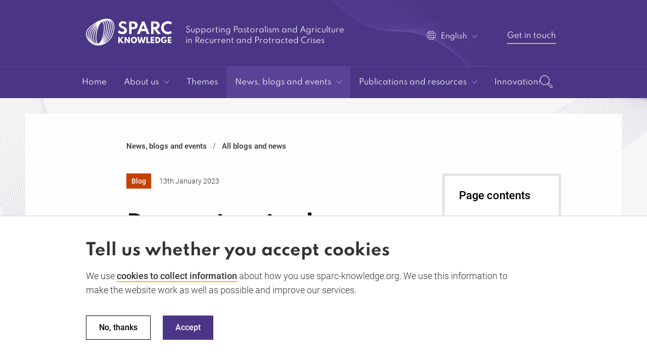

--- FILE ---
content_type: text/html; charset=UTF-8
request_url: https://www.sparc-knowledge.org/news-blog/blog/dynamism-drylands-how-pastoral-livelihoods-are-changing-south-sudan
body_size: 24614
content:
<!DOCTYPE html><html lang="en" dir="ltr" prefix="content: http://purl.org/rss/1.0/modules/content/ dc: http://purl.org/dc/terms/ foaf: http://xmlns.com/foaf/0.1/ og: http://ogp.me/ns# rdfs: http://www.w3.org/2000/01/rdf-schema# schema: http://schema.org/ sioc: http://rdfs.org/sioc/ns# sioct: http://rdfs.org/sioc/types# skos: http://www.w3.org/2004/02/skos/core# xsd: http://www.w3.org/2001/XMLSchema# "><head><meta charset="utf-8" /><script async src="https://www.googletagmanager.com/gtag/js?id=UA-194069542-1"></script><script>window.dataLayer = window.dataLayer || [];function gtag(){dataLayer.push(arguments)};gtag("js", new Date());gtag("set", "developer_id.dMDhkMT", true);gtag("config", "UA-194069542-1", {"groups":"default","anonymize_ip":true,"page_placeholder":"PLACEHOLDER_page_path","allow_ad_personalization_signals":false});</script><link rel="canonical" href="https://www.sparc-knowledge.org/news-blog/blog/dynamism-drylands-how-pastoral-livelihoods-are-changing-south-sudan" /><meta property="og:site_name" content="SPARC" /><meta property="og:url" content="https://www.sparc-knowledge.org/news-blog/blog/dynamism-drylands-how-pastoral-livelihoods-are-changing-south-sudan" /><meta property="og:title" content="Dynamism in the drylands: How pastoral livelihoods are changing in South Sudan" /><meta name="twitter:card" content="summary_large_image" /><meta name="twitter:title" content="Dynamism in the drylands: How pastoral livelihoods are changing in South Sudan" /><meta name="Generator" content="Drupal 11 (https://www.drupal.org)" /><meta name="MobileOptimized" content="width" /><meta name="HandheldFriendly" content="true" /><meta name="viewport" content="width=device-width, initial-scale=1.0" /><style>div#sliding-popup, div#sliding-popup .eu-cookie-withdraw-banner, .eu-cookie-withdraw-tab {background: #0779bf} div#sliding-popup.eu-cookie-withdraw-wrapper { background: transparent; } #sliding-popup h1, #sliding-popup h2, #sliding-popup h3, #sliding-popup p, #sliding-popup label, #sliding-popup div, .eu-cookie-compliance-more-button, .eu-cookie-compliance-secondary-button, .eu-cookie-withdraw-tab { color: #ffffff;} .eu-cookie-withdraw-tab { border-color: #ffffff;}</style><link rel="preload" as="font" type="font/woff2" crossorigin="" href="/themes/custom/sparc/presentation/fonts/roboto-v20-latin-300.woff2" /><link rel="preload" as="font" type="font/woff2" crossorigin="" href="/themes/custom/sparc/presentation/fonts/roboto-v20-latin-500.woff2" /><link rel="preload" as="font" type="font/woff2" crossorigin="" href="/themes/custom/sparc/presentation/fonts/roboto-v20-latin-700.woff2" /><link rel="preload" as="font" type="font/woff2" crossorigin="" href="/themes/custom/sparc/presentation/fonts/spartan-v2-latin-regular.woff2" /><link rel="preload" as="font" type="font/woff2" crossorigin="" href="/themes/custom/sparc/presentation/fonts/spartan-v2-latin-700.woff2" /><link rel="apple-touch-icon" sizes="180x180" href="/themes/custom/sparc/presentation/siteicons/apple-touch-icon.png" /><link rel="icon" type="image/png" sizes="32x32" href="/themes/custom/sparc/presentation/siteicons/favicon-32x32.png" /><link rel="icon" type="image/png" sizes="16x16" href="/themes/custom/sparc/presentation/siteicons/favicon-16x16.png" /><link rel="mask-icon" color="#4b3685" href="/themes/custom/sparc/presentation/siteicons/safari-pinned-tab.svg" /><meta name="msapplication-TileColor" content="#4b3685" /><meta name="theme-color" content="#4b3685" /><link rel="alternate" hreflang="en" href="https://www.sparc-knowledge.org/news-blog/blog/dynamism-drylands-how-pastoral-livelihoods-are-changing-south-sudan" /><title>Dynamism in the drylands: How pastoral livelihoods are changing in South Sudan | SPARC-Knowledge</title> <script type="text/javascript" src="https://platform-api.sharethis.com/js/sharethis.js#property=664de92e07129d001946597c&product=inline-share-buttons&source=platform" async="async"></script><link rel="stylesheet" media="all" href="/sites/default/files/css/css_NLW5FGipV5lI8Qsf0hMC8wr73c0dzs9oBDAZxTsfBfw.css?delta=0&amp;language=en&amp;theme=sparc&amp;include=[base64]" /><link rel="stylesheet" media="all" href="/sites/default/files/css/css_L59Z-LCLgz_3VvF_Y1dzbYM7eDBctYHUFzv6IukEtFc.css?delta=1&amp;language=en&amp;theme=sparc&amp;include=[base64]" /></head><body class="page-type-article"> <a href="#main-content" class="visually-hidden focusable"> Skip to main content </a><div class="dialog-off-canvas-main-canvas" data-off-canvas-main-canvas><div class="layout-container"> <header id="main-header"><div class="container"> <a href="/" id="logo">SPARC-Knowledge</a><div class="slogan"> Supporting Pastoralism and Agriculture<br />in Recurrent and Protracted Crises</div><div class="nav-toggle-mobile"> <span class="open">Menu</span> <span class="close">Close</span></div></div> </header><div id="primary-menu"><div class="container"> <nav role="navigation" aria-labelledby="block-sparc-main-menu-menu" id="block-sparc-main-menu"><h2 class="visually-hidden" id="block-sparc-main-menu-menu">Main navigation</h2><ul class="menu menu-level-0"><li class="menu-item"> <a href="/" title="Home" data-drupal-link-system-path="&lt;front&gt;">Home</a><div class="menu_link_content menu-link-contentmain view-mode-default menu-dropdown menu-dropdown-0 menu-type-default"></div></li><li class="menu-item menu-item--expanded"> <a href="/about-us" title="About us" data-drupal-link-system-path="node/14">About us</a><div class="menu_link_content menu-link-contentmain view-mode-default menu-dropdown menu-dropdown-0 menu-type-default"><ul class="expander"><li><div class="container"><ul><li class="menu-item"> <a href="https://www.sparc-knowledge.org/navigating-sparc-work">Start here: how to navigate SPARC&#039;s work</a><div class="menu_link_content menu-link-contentmain view-mode-default menu-dropdown menu-dropdown-1 menu-type-default"></div></li><li class="menu-item"> <a href="/about-us" title="Overview" data-drupal-link-system-path="node/14">Overview</a><div class="menu_link_content menu-link-contentmain view-mode-default menu-dropdown menu-dropdown-1 menu-type-default"></div></li><li class="menu-item"> <a href="/about-us/gender-and-social-inclusion" title="Gender Principles and Approach" data-drupal-link-system-path="node/16">Gender principles and approach</a><div class="menu_link_content menu-link-contentmain view-mode-default menu-dropdown menu-dropdown-1 menu-type-default"></div></li><li class="menu-item"> <a href="/about-us/our-partners" title="Our partners" data-drupal-link-system-path="node/25">Our partners</a><div class="menu_link_content menu-link-contentmain view-mode-default menu-dropdown menu-dropdown-1 menu-type-default"></div></li><li class="menu-item"> <a href="/about-us/our-team" title="Our team" data-drupal-link-system-path="node/24">Our team</a><div class="menu_link_content menu-link-contentmain view-mode-default menu-dropdown menu-dropdown-1 menu-type-default"></div></li></ul></div></li></ul></div></li><li class="menu-item"> <a href="/themes-0" title="Themes overview page" data-drupal-link-system-path="node/47">Themes</a><div class="menu_link_content menu-link-contentmain view-mode-default menu-dropdown menu-dropdown-0 menu-type-default"></div></li><li class="menu-item menu-item--expanded menu-item--active-trail"> <a href="/news-blogs" class="disable-dropdown" title="News and features" data-drupal-link-system-path="news-blogs">News, blogs and events</a><div class="menu_link_content menu-link-contentmain view-mode-default menu-dropdown menu-dropdown-0 menu-type-default"><ul class="expander"><li><div class="container"><ul><li class="menu-item menu-item--active-trail"> <a href="/news-blogs/all" title="All blogs and news" data-drupal-link-system-path="news-blogs/all">All blogs and news</a><div class="menu_link_content menu-link-contentmain view-mode-default menu-dropdown menu-dropdown-1 menu-type-default"></div></li><li class="menu-item"> <a href="/news-blogs/events" title="Events" data-drupal-link-system-path="news-blogs/events">Events</a><div class="menu_link_content menu-link-contentmain view-mode-default menu-dropdown menu-dropdown-1 menu-type-default"></div></li></ul></div></li></ul></div></li><li class="menu-item menu-item--expanded"> <a href="/publications-resources" title="Publications and resources" data-drupal-link-system-path="publications-resources">Publications and resources</a><div class="menu_link_content menu-link-contentmain view-mode-default menu-dropdown menu-dropdown-0 menu-type-default"><ul class="expander"><li><div class="container"><ul><li class="menu-item"> <span class="category-menu">Themes</span><div class="menu_link_content menu-link-contentmain view-mode-default menu-dropdown menu-dropdown-1 menu-type-default"><div class="views-element-container" id="block-views-block-themes-block-1"><div><div class="lower-wrapper js-view-dom-id-55422c392fb10cb57b7a56446a741a6c7f8f51c598d80828ade15811ff892ab1"><div class="space-right"><ul><li class="views-row views-row-1 views-row-odd views-row-first"><div class="views-field views-field-name"><span class="field-content"><a href="/themes/understanding-land-and-conflict" hreflang="en">Understanding land and conflict</a></span></div></li><li class="views-row views-row-2 views-row-even"><div class="views-field views-field-name"><span class="field-content"><a href="/themes/reframing-aid-and-resilience" hreflang="en">Reframing aid and resilience</a></span></div></li><li class="views-row views-row-3 views-row-odd"><div class="views-field views-field-name"><span class="field-content"><a href="/themes/supporting-livelihoods-and-markets" hreflang="en">Supporting livelihoods and markets</a></span></div></li><li class="views-row views-row-4 views-row-even"><div class="views-field views-field-name"><span class="field-content"><a href="/themes/working-changing-climate" hreflang="en">Working in a changing climate</a></span></div></li><li class="views-row views-row-5 views-row-odd"><div class="views-field views-field-name"><span class="field-content"><a href="/themes/promoting-innovative-solutions" hreflang="en">Promoting innovative solutions</a></span></div></li><li class="views-row views-row-6 views-row-even views-row-last"><div class="views-field views-field-name"><span class="field-content"><a href="/themes/gender-equality-and-social-inclusion" hreflang="en">Gender equality and social inclusion</a></span></div></li></ul></div></div></div></div></div></li><li class="menu-item"> <span class="category-menu">Regions</span><div class="menu_link_content menu-link-contentmain view-mode-default menu-dropdown menu-dropdown-1 menu-type-default"><div class="views-element-container" id="block-views-block-regions-block-2"><div><div class="regions js-view-dom-id-3a81a55b26e243cb2b5217e814fba2bb7e5d548cc1e5bea72212aed925f6be24"><div class="lower-wrapper views-row views-row-1 views-row-odd views-row-first"><div class="expander"><h4><a href="/regions/africa" hreflang="en">Africa</a></h4><div class="js-view-dom-id-346366f6a5089df6e466e44c8e4ccf7473cc5662b7c2fa781e9fbee9579f2e6c"><div><ul><li class="views-row views-row-1 views-row-odd views-row-first"><a href="/regions/africa/burkina-faso" hreflang="en">Burkina Faso</a></li><li class="views-row views-row-2 views-row-even"><a href="/regions/africa/chad" hreflang="en">Chad</a></li><li class="views-row views-row-3 views-row-odd"><a href="/regions/africa/ethiopia" hreflang="en">Ethiopia</a></li><li class="views-row views-row-4 views-row-even"><a href="/regions/africa/kenya" hreflang="en">Kenya</a></li><li class="views-row views-row-5 views-row-odd"><a href="/regions/africa/mali" hreflang="en">Mali</a></li></ul><ul><li class="views-row views-row-6 views-row-even"><a href="/regions/africa/mauritania" hreflang="en">Mauritania</a></li><li class="views-row views-row-7 views-row-odd"><a href="/regions/africa/niger" hreflang="en">Niger</a></li><li class="views-row views-row-8 views-row-even"><a href="/regions/africa/nigeria" hreflang="en">Nigeria</a></li><li class="views-row views-row-9 views-row-odd"><a href="/regions/africa/somalia" hreflang="en">Somalia</a></li><li class="views-row views-row-10 views-row-even"><a href="/regions/africa/south-sudan" hreflang="en">South Sudan</a></li></ul><ul><li class="views-row views-row-11 views-row-odd"><a href="/regions/africa/sudan" hreflang="en">Sudan</a></li><li class="views-row views-row-12 views-row-even"><a href="/regions/africa/tanzania" hreflang="en">Tanzania</a></li><li class="views-row views-row-13 views-row-odd views-row-last"><a href="/regions/africa/uganda" hreflang="en">Uganda</a></li></ul></div></div></div></div><div class="lower-wrapper views-row views-row-2 views-row-even"><div class="expander"><h4><a href="/regions/middle-east" hreflang="en">Middle East</a></h4><div class="js-view-dom-id-20e320aa7bab13869f49587d52ad3ef3ca9df8666664e158e8907489cc965e0c"><div><ul><li class="views-row views-row-1 views-row-odd views-row-first"><a href="/regions/middle-east/syria" hreflang="en">Syria</a></li><li class="views-row views-row-2 views-row-even views-row-last"><a href="/regions/middle-east/yemen" hreflang="en">Yemen</a></li></ul></div></div></div></div><div class="lower-wrapper views-row views-row-3 views-row-odd views-row-last"><div class="expander"><h4><a href="/regions/global" hreflang="en">Global</a></h4><div class="js-view-dom-id-c2f13bf4c2150b0be01f7939945a2d9a0bcdf6ec8e332a578d42b7d76fb27d28"></div></div></div></div></div></div></div></li><li class="snap-bottom menu-item"> <a href="/publications-resources" title="Browse all publications and resources" data-drupal-link-system-path="publications-resources">Browse all resources</a><div class="menu_link_content menu-link-contentmain view-mode-default menu-dropdown menu-dropdown-1 menu-type-default"></div></li><li class="menu-item"> <span class="quick-find">Quick find</span><div class="menu_link_content menu-link-contentmain view-mode-default menu-dropdown menu-dropdown-1 menu-type-default"><div class="views-exposed-form bef-exposed-form" data-drupal-selector="views-exposed-form-resources-page" id="block-exposedformresourcespage-2"><form action="/publications-resources" method="get" id="views-exposed-form-resources-page" accept-charset="UTF-8"><div class="js-form-item form-item js-form-type-textfield form-item-year js-form-item-year"> <label for="edit-year">Year</label> <input data-drupal-selector="edit-year" type="text" id="edit-year" name="year" value="" size="30" maxlength="128" class="form-text" /></div><div class="js-form-item form-item js-form-type-textfield form-item-title js-form-item-title"> <label for="edit-title">Enter keyword search terms</label> <input placeholder="Enter keyword search terms" data-drupal-selector="edit-title" type="text" id="edit-title" name="title" value="" size="30" maxlength="128" class="form-text" /></div><fieldset data-drupal-selector="edit-theme" id="edit-theme--wrapper" class="fieldgroup form-composite js-form-item form-item js-form-wrapper form-wrapper"><legend> <span class="fieldset-legend">Theme</span></legend><div class="fieldset-wrapper"><div id="edit-theme" class="form-checkboxes"><div class="form-checkboxes bef-checkboxes bef-nested bef-select-all-none"><ul><li><div class="js-form-item form-item js-form-type-checkbox form-item-theme-236 js-form-item-theme-236"> <input data-drupal-selector="edit-theme-236" type="checkbox" id="edit-theme-236" name="theme[236]" value="236" class="form-checkbox" /> <label for="edit-theme-236" class="option">Promoting innovative solutions</label></div><li><div class="js-form-item form-item js-form-type-checkbox form-item-theme-233 js-form-item-theme-233"> <input data-drupal-selector="edit-theme-233" type="checkbox" id="edit-theme-233" name="theme[233]" value="233" class="form-checkbox" /> <label for="edit-theme-233" class="option">Reframing aid and resilience</label></div><li><div class="js-form-item form-item js-form-type-checkbox form-item-theme-234 js-form-item-theme-234"> <input data-drupal-selector="edit-theme-234" type="checkbox" id="edit-theme-234" name="theme[234]" value="234" class="form-checkbox" /> <label for="edit-theme-234" class="option">Supporting livelihoods and markets</label></div><li><div class="js-form-item form-item js-form-type-checkbox form-item-theme-232 js-form-item-theme-232"> <input data-drupal-selector="edit-theme-232" type="checkbox" id="edit-theme-232" name="theme[232]" value="232" class="form-checkbox" /> <label for="edit-theme-232" class="option">Understanding land and conflict</label></div><li><div class="js-form-item form-item js-form-type-checkbox form-item-theme-235 js-form-item-theme-235"> <input data-drupal-selector="edit-theme-235" type="checkbox" id="edit-theme-235" name="theme[235]" value="235" class="form-checkbox" /> <label for="edit-theme-235" class="option">Working in a changing climate</label></div><li><div class="js-form-item form-item js-form-type-checkbox form-item-theme-12 js-form-item-theme-12"> <input data-drupal-selector="edit-theme-12" type="checkbox" id="edit-theme-12" name="theme[12]" value="12" class="form-checkbox" /> <label for="edit-theme-12" class="option">Gender equality and social inclusion</label></div></li></ul></div></div></div></fieldset><fieldset data-drupal-selector="edit-region" id="edit-region--wrapper" class="fieldgroup form-composite js-form-item form-item js-form-wrapper form-wrapper"><legend> <span class="fieldset-legend">Regions</span></legend><div class="fieldset-wrapper"><div id="edit-region" class="form-checkboxes"><div class="form-checkboxes bef-checkboxes bef-nested bef-select-all-none bef-select-all-none-nested"><ul><li><div class="js-form-item form-item js-form-type-checkbox form-item-region-1 js-form-item-region-1"> <input data-drupal-selector="edit-region-1" type="checkbox" id="edit-region-1" name="region[1]" value="1" class="form-checkbox" /> <label for="edit-region-1" class="option">Africa</label></div><ul><li><div class="js-form-item form-item js-form-type-checkbox form-item-region-2 js-form-item-region-2"> <input data-drupal-selector="edit-region-2" type="checkbox" id="edit-region-2" name="region[2]" value="2" class="form-checkbox" /> <label for="edit-region-2" class="option">Burkina Faso</label></div><li><div class="js-form-item form-item js-form-type-checkbox form-item-region-16 js-form-item-region-16"> <input data-drupal-selector="edit-region-16" type="checkbox" id="edit-region-16" name="region[16]" value="16" class="form-checkbox" /> <label for="edit-region-16" class="option">Chad</label></div><li><div class="js-form-item form-item js-form-type-checkbox form-item-region-18 js-form-item-region-18"> <input data-drupal-selector="edit-region-18" type="checkbox" id="edit-region-18" name="region[18]" value="18" class="form-checkbox" /> <label for="edit-region-18" class="option">Ethiopia</label></div><li><div class="js-form-item form-item js-form-type-checkbox form-item-region-19 js-form-item-region-19"> <input data-drupal-selector="edit-region-19" type="checkbox" id="edit-region-19" name="region[19]" value="19" class="form-checkbox" /> <label for="edit-region-19" class="option">Kenya</label></div><li><div class="js-form-item form-item js-form-type-checkbox form-item-region-20 js-form-item-region-20"> <input data-drupal-selector="edit-region-20" type="checkbox" id="edit-region-20" name="region[20]" value="20" class="form-checkbox" /> <label for="edit-region-20" class="option">Mali</label></div><li><div class="js-form-item form-item js-form-type-checkbox form-item-region-21 js-form-item-region-21"> <input data-drupal-selector="edit-region-21" type="checkbox" id="edit-region-21" name="region[21]" value="21" class="form-checkbox" /> <label for="edit-region-21" class="option">Mauritania</label></div><li><div class="js-form-item form-item js-form-type-checkbox form-item-region-22 js-form-item-region-22"> <input data-drupal-selector="edit-region-22" type="checkbox" id="edit-region-22" name="region[22]" value="22" class="form-checkbox" /> <label for="edit-region-22" class="option">Niger</label></div><li><div class="js-form-item form-item js-form-type-checkbox form-item-region-23 js-form-item-region-23"> <input data-drupal-selector="edit-region-23" type="checkbox" id="edit-region-23" name="region[23]" value="23" class="form-checkbox" /> <label for="edit-region-23" class="option">Nigeria</label></div><li><div class="js-form-item form-item js-form-type-checkbox form-item-region-26 js-form-item-region-26"> <input data-drupal-selector="edit-region-26" type="checkbox" id="edit-region-26" name="region[26]" value="26" class="form-checkbox" /> <label for="edit-region-26" class="option">Somalia</label></div><li><div class="js-form-item form-item js-form-type-checkbox form-item-region-25 js-form-item-region-25"> <input data-drupal-selector="edit-region-25" type="checkbox" id="edit-region-25" name="region[25]" value="25" class="form-checkbox" /> <label for="edit-region-25" class="option">South Sudan</label></div><li><div class="js-form-item form-item js-form-type-checkbox form-item-region-24 js-form-item-region-24"> <input data-drupal-selector="edit-region-24" type="checkbox" id="edit-region-24" name="region[24]" value="24" class="form-checkbox" /> <label for="edit-region-24" class="option">Sudan</label></div><li><div class="js-form-item form-item js-form-type-checkbox form-item-region-173 js-form-item-region-173"> <input data-drupal-selector="edit-region-173" type="checkbox" id="edit-region-173" name="region[173]" value="173" class="form-checkbox" /> <label for="edit-region-173" class="option">Tanzania</label></div><li><div class="js-form-item form-item js-form-type-checkbox form-item-region-27 js-form-item-region-27"> <input data-drupal-selector="edit-region-27" type="checkbox" id="edit-region-27" name="region[27]" value="27" class="form-checkbox" /> <label for="edit-region-27" class="option">Uganda</label></div></ul><li><div class="js-form-item form-item js-form-type-checkbox form-item-region-3 js-form-item-region-3"> <input data-drupal-selector="edit-region-3" type="checkbox" id="edit-region-3" name="region[3]" value="3" class="form-checkbox" /> <label for="edit-region-3" class="option">Middle East</label></div><ul><li><div class="js-form-item form-item js-form-type-checkbox form-item-region-28 js-form-item-region-28"> <input data-drupal-selector="edit-region-28" type="checkbox" id="edit-region-28" name="region[28]" value="28" class="form-checkbox" /> <label for="edit-region-28" class="option">Syria</label></div><li><div class="js-form-item form-item js-form-type-checkbox form-item-region-29 js-form-item-region-29"> <input data-drupal-selector="edit-region-29" type="checkbox" id="edit-region-29" name="region[29]" value="29" class="form-checkbox" /> <label for="edit-region-29" class="option">Yemen</label></div></ul><li><div class="js-form-item form-item js-form-type-checkbox form-item-region-34 js-form-item-region-34"> <input data-drupal-selector="edit-region-34" type="checkbox" id="edit-region-34" name="region[34]" value="34" class="form-checkbox" /> <label for="edit-region-34" class="option">Global</label></div></li></ul></div></div></div></fieldset><fieldset data-drupal-selector="edit-authors" id="edit-authors--wrapper" class="fieldgroup form-composite js-form-item form-item js-form-wrapper form-wrapper"><legend> <span class="fieldset-legend">Author</span></legend><div class="fieldset-wrapper"><div id="edit-authors" class="form-checkboxes"><div class="form-checkboxes bef-checkboxes bef-nested bef-select-all-none"><ul><li><div class="js-form-item form-item js-form-type-checkbox form-item-authors-443 js-form-item-authors-443"> <input data-drupal-selector="edit-authors-443" type="checkbox" id="edit-authors-443" name="authors[443]" value="443" class="form-checkbox" /> <label for="edit-authors-443" class="option">Abdérahim Malloum</label></div><li><div class="js-form-item form-item js-form-type-checkbox form-item-authors-199 js-form-item-authors-199"> <input data-drupal-selector="edit-authors-199" type="checkbox" id="edit-authors-199" name="authors[199]" value="199" class="form-checkbox" /> <label for="edit-authors-199" class="option">Abdiaziz Mohamed Harir</label></div><li><div class="js-form-item form-item js-form-type-checkbox form-item-authors-70 js-form-item-authors-70"> <input data-drupal-selector="edit-authors-70" type="checkbox" id="edit-authors-70" name="authors[70]" value="70" class="form-checkbox" /> <label for="edit-authors-70" class="option">Abdirahman Said</label></div><li><div class="js-form-item form-item js-form-type-checkbox form-item-authors-200 js-form-item-authors-200"> <input data-drupal-selector="edit-authors-200" type="checkbox" id="edit-authors-200" name="authors[200]" value="200" class="form-checkbox" /> <label for="edit-authors-200" class="option">Abdirahman Said Hassan</label></div><li><div class="js-form-item form-item js-form-type-checkbox form-item-authors-71 js-form-item-authors-71"> <input data-drupal-selector="edit-authors-71" type="checkbox" id="edit-authors-71" name="authors[71]" value="71" class="form-checkbox" /> <label for="edit-authors-71" class="option">Abdiweli Adan</label></div><li><div class="js-form-item form-item js-form-type-checkbox form-item-authors-214 js-form-item-authors-214"> <input data-drupal-selector="edit-authors-214" type="checkbox" id="edit-authors-214" name="authors[214]" value="214" class="form-checkbox" /> <label for="edit-authors-214" class="option">Abdrahmane Wane</label></div><li><div class="js-form-item form-item js-form-type-checkbox form-item-authors-279 js-form-item-authors-279"> <input data-drupal-selector="edit-authors-279" type="checkbox" id="edit-authors-279" name="authors[279]" value="279" class="form-checkbox" /> <label for="edit-authors-279" class="option">Abdulmumini Umar Bashir</label></div><li><div class="js-form-item form-item js-form-type-checkbox form-item-authors-551 js-form-item-authors-551"> <input data-drupal-selector="edit-authors-551" type="checkbox" id="edit-authors-551" name="authors[551]" value="551" class="form-checkbox" /> <label for="edit-authors-551" class="option">Abiyot Anbacha</label></div><li><div class="js-form-item form-item js-form-type-checkbox form-item-authors-531 js-form-item-authors-531"> <input data-drupal-selector="edit-authors-531" type="checkbox" id="edit-authors-531" name="authors[531]" value="531" class="form-checkbox" /> <label for="edit-authors-531" class="option">Abraham Diing Akoi</label></div><li><div class="js-form-item form-item js-form-type-checkbox form-item-authors-278 js-form-item-authors-278"> <input data-drupal-selector="edit-authors-278" type="checkbox" id="edit-authors-278" name="authors[278]" value="278" class="form-checkbox" /> <label for="edit-authors-278" class="option">Abubakar Yahya</label></div><li><div class="js-form-item form-item js-form-type-checkbox form-item-authors-552 js-form-item-authors-552"> <input data-drupal-selector="edit-authors-552" type="checkbox" id="edit-authors-552" name="authors[552]" value="552" class="form-checkbox" /> <label for="edit-authors-552" class="option">Abule Ebro</label></div><li><div class="js-form-item form-item js-form-type-checkbox form-item-authors-446 js-form-item-authors-446"> <input data-drupal-selector="edit-authors-446" type="checkbox" id="edit-authors-446" name="authors[446]" value="446" class="form-checkbox" /> <label for="edit-authors-446" class="option">Adam Higazi</label></div><li><div class="js-form-item form-item js-form-type-checkbox form-item-authors-264 js-form-item-authors-264"> <input data-drupal-selector="edit-authors-264" type="checkbox" id="edit-authors-264" name="authors[264]" value="264" class="form-checkbox" /> <label for="edit-authors-264" class="option">Adam Pain</label></div><li><div class="js-form-item form-item js-form-type-checkbox form-item-authors-116 js-form-item-authors-116"> <input data-drupal-selector="edit-authors-116" type="checkbox" id="edit-authors-116" name="authors[116]" value="116" class="form-checkbox" /> <label for="edit-authors-116" class="option">Adrian Cullis</label></div><li><div class="js-form-item form-item js-form-type-checkbox form-item-authors-99 js-form-item-authors-99"> <input data-drupal-selector="edit-authors-99" type="checkbox" id="edit-authors-99" name="authors[99]" value="99" class="form-checkbox" /> <label for="edit-authors-99" class="option">Adriana Quevedo</label></div><li><div class="js-form-item form-item js-form-type-checkbox form-item-authors-281 js-form-item-authors-281"> <input data-drupal-selector="edit-authors-281" type="checkbox" id="edit-authors-281" name="authors[281]" value="281" class="form-checkbox" /> <label for="edit-authors-281" class="option">Ahmad Abubakar</label></div><li><div class="js-form-item form-item js-form-type-checkbox form-item-authors-275 js-form-item-authors-275"> <input data-drupal-selector="edit-authors-275" type="checkbox" id="edit-authors-275" name="authors[275]" value="275" class="form-checkbox" /> <label for="edit-authors-275" class="option">Ahmad Adam Babawuro</label></div><li><div class="js-form-item form-item js-form-type-checkbox form-item-authors-376 js-form-item-authors-376"> <input data-drupal-selector="edit-authors-376" type="checkbox" id="edit-authors-376" name="authors[376]" value="376" class="form-checkbox" /> <label for="edit-authors-376" class="option">Aklilu Amsalu</label></div><li><div class="js-form-item form-item js-form-type-checkbox form-item-authors-249 js-form-item-authors-249"> <input data-drupal-selector="edit-authors-249" type="checkbox" id="edit-authors-249" name="authors[249]" value="249" class="form-checkbox" /> <label for="edit-authors-249" class="option">Alberto Lemma</label></div><li><div class="js-form-item form-item js-form-type-checkbox form-item-authors-67 js-form-item-authors-67"> <input data-drupal-selector="edit-authors-67" type="checkbox" id="edit-authors-67" name="authors[67]" value="67" class="form-checkbox" /> <label for="edit-authors-67" class="option">Alex Humphrey</label></div><li><div class="js-form-item form-item js-form-type-checkbox form-item-authors-66 js-form-item-authors-66"> <input data-drupal-selector="edit-authors-66" type="checkbox" id="edit-authors-66" name="authors[66]" value="66" class="form-checkbox" /> <label for="edit-authors-66" class="option">Alexandra Löwe</label></div><li><div class="js-form-item form-item js-form-type-checkbox form-item-authors-209 js-form-item-authors-209"> <input data-drupal-selector="edit-authors-209" type="checkbox" id="edit-authors-209" name="authors[209]" value="209" class="form-checkbox" /> <label for="edit-authors-209" class="option">Alexis Teyie</label></div><li><div class="js-form-item form-item js-form-type-checkbox form-item-authors-407 js-form-item-authors-407"> <input data-drupal-selector="edit-authors-407" type="checkbox" id="edit-authors-407" name="authors[407]" value="407" class="form-checkbox" /> <label for="edit-authors-407" class="option">Alice Koné</label></div><li><div class="js-form-item form-item js-form-type-checkbox form-item-authors-109 js-form-item-authors-109"> <input data-drupal-selector="edit-authors-109" type="checkbox" id="edit-authors-109" name="authors[109]" value="109" class="form-checkbox" /> <label for="edit-authors-109" class="option">Aliou Diouf</label></div><li><div class="js-form-item form-item js-form-type-checkbox form-item-authors-562 js-form-item-authors-562"> <input data-drupal-selector="edit-authors-562" type="checkbox" id="edit-authors-562" name="authors[562]" value="562" class="form-checkbox" /> <label for="edit-authors-562" class="option">Alma Bezares Calderón</label></div><li><div class="js-form-item form-item js-form-type-checkbox form-item-authors-595 js-form-item-authors-595"> <input data-drupal-selector="edit-authors-595" type="checkbox" id="edit-authors-595" name="authors[595]" value="595" class="form-checkbox" /> <label for="edit-authors-595" class="option">Amaia Bessouet</label></div><li><div class="js-form-item form-item js-form-type-checkbox form-item-authors-555 js-form-item-authors-555"> <input data-drupal-selector="edit-authors-555" type="checkbox" id="edit-authors-555" name="authors[555]" value="555" class="form-checkbox" /> <label for="edit-authors-555" class="option">Amanuel Assefa</label></div><li><div class="js-form-item form-item js-form-type-checkbox form-item-authors-340 js-form-item-authors-340"> <input data-drupal-selector="edit-authors-340" type="checkbox" id="edit-authors-340" name="authors[340]" value="340" class="form-checkbox" /> <label for="edit-authors-340" class="option">Ambica Paliwal</label></div><li><div class="js-form-item form-item js-form-type-checkbox form-item-authors-204 js-form-item-authors-204"> <input data-drupal-selector="edit-authors-204" type="checkbox" id="edit-authors-204" name="authors[204]" value="204" class="form-checkbox" /> <label for="edit-authors-204" class="option">Aminatu Ardo Jibo</label></div><li><div class="js-form-item form-item js-form-type-checkbox form-item-authors-207 js-form-item-authors-207"> <input data-drupal-selector="edit-authors-207" type="checkbox" id="edit-authors-207" name="authors[207]" value="207" class="form-checkbox" /> <label for="edit-authors-207" class="option">Aminu Kuba</label></div><li><div class="js-form-item form-item js-form-type-checkbox form-item-authors-292 js-form-item-authors-292"> <input data-drupal-selector="edit-authors-292" type="checkbox" id="edit-authors-292" name="authors[292]" value="292" class="form-checkbox" /> <label for="edit-authors-292" class="option">Anna Locke</label></div><li><div class="js-form-item form-item js-form-type-checkbox form-item-authors-380 js-form-item-authors-380"> <input data-drupal-selector="edit-authors-380" type="checkbox" id="edit-authors-380" name="authors[380]" value="380" class="form-checkbox" /> <label for="edit-authors-380" class="option">Anna McCord</label></div><li><div class="js-form-item form-item js-form-type-checkbox form-item-authors-590 js-form-item-authors-590"> <input data-drupal-selector="edit-authors-590" type="checkbox" id="edit-authors-590" name="authors[590]" value="590" class="form-checkbox" /> <label for="edit-authors-590" class="option">Anthony Whitbread</label></div><li><div class="js-form-item form-item js-form-type-checkbox form-item-authors-51 js-form-item-authors-51"> <input data-drupal-selector="edit-authors-51" type="checkbox" id="edit-authors-51" name="authors[51]" value="51" class="form-checkbox" /> <label for="edit-authors-51" class="option">Augustine Ayantunde</label></div><li><div class="js-form-item form-item js-form-type-checkbox form-item-authors-540 js-form-item-authors-540"> <input data-drupal-selector="edit-authors-540" type="checkbox" id="edit-authors-540" name="authors[540]" value="540" class="form-checkbox" /> <label for="edit-authors-540" class="option">Ayham Taha</label></div><li><div class="js-form-item form-item js-form-type-checkbox form-item-authors-54 js-form-item-authors-54"> <input data-drupal-selector="edit-authors-54" type="checkbox" id="edit-authors-54" name="authors[54]" value="54" class="form-checkbox" /> <label for="edit-authors-54" class="option">Aymen Frija</label></div><li><div class="js-form-item form-item js-form-type-checkbox form-item-authors-263 js-form-item-authors-263"> <input data-drupal-selector="edit-authors-263" type="checkbox" id="edit-authors-263" name="authors[263]" value="263" class="form-checkbox" /> <label for="edit-authors-263" class="option">Azada Rezaye</label></div><li><div class="js-form-item form-item js-form-type-checkbox form-item-authors-368 js-form-item-authors-368"> <input data-drupal-selector="edit-authors-368" type="checkbox" id="edit-authors-368" name="authors[368]" value="368" class="form-checkbox" /> <label for="edit-authors-368" class="option">Baba Ba</label></div><li><div class="js-form-item form-item js-form-type-checkbox form-item-authors-240 js-form-item-authors-240"> <input data-drupal-selector="edit-authors-240" type="checkbox" id="edit-authors-240" name="authors[240]" value="240" class="form-checkbox" /> <label for="edit-authors-240" class="option">Bahar Ali Kazmi</label></div><li><div class="js-form-item form-item js-form-type-checkbox form-item-authors-593 js-form-item-authors-593"> <input data-drupal-selector="edit-authors-593" type="checkbox" id="edit-authors-593" name="authors[593]" value="593" class="form-checkbox" /> <label for="edit-authors-593" class="option">Bakary Kone</label></div><li><div class="js-form-item form-item js-form-type-checkbox form-item-authors-442 js-form-item-authors-442"> <input data-drupal-selector="edit-authors-442" type="checkbox" id="edit-authors-442" name="authors[442]" value="442" class="form-checkbox" /> <label for="edit-authors-442" class="option">Bao We Wal Bambe</label></div><li><div class="js-form-item form-item js-form-type-checkbox form-item-authors-206 js-form-item-authors-206"> <input data-drupal-selector="edit-authors-206" type="checkbox" id="edit-authors-206" name="authors[206]" value="206" class="form-checkbox" /> <label for="edit-authors-206" class="option">Bashiru Mallumre</label></div><li><div class="js-form-item form-item js-form-type-checkbox form-item-authors-228 js-form-item-authors-228"> <input data-drupal-selector="edit-authors-228" type="checkbox" id="edit-authors-228" name="authors[228]" value="228" class="form-checkbox" /> <label for="edit-authors-228" class="option">Bedasa Eba</label></div><li><div class="js-form-item form-item js-form-type-checkbox form-item-authors-96 js-form-item-authors-96"> <input data-drupal-selector="edit-authors-96" type="checkbox" id="edit-authors-96" name="authors[96]" value="96" class="form-checkbox" /> <label for="edit-authors-96" class="option">Beza Tesfaye</label></div><li><div class="js-form-item form-item js-form-type-checkbox form-item-authors-561 js-form-item-authors-561"> <input data-drupal-selector="edit-authors-561" type="checkbox" id="edit-authors-561" name="authors[561]" value="561" class="form-checkbox" /> <label for="edit-authors-561" class="option">Bharathi Radhakrishnan</label></div><li><div class="js-form-item form-item js-form-type-checkbox form-item-authors-382 js-form-item-authors-382"> <input data-drupal-selector="edit-authors-382" type="checkbox" id="edit-authors-382" name="authors[382]" value="382" class="form-checkbox" /> <label for="edit-authors-382" class="option">Boris Happy Odalonu</label></div><li><div class="js-form-item form-item js-form-type-checkbox form-item-authors-307 js-form-item-authors-307"> <input data-drupal-selector="edit-authors-307" type="checkbox" id="edit-authors-307" name="authors[307]" value="307" class="form-checkbox" /> <label for="edit-authors-307" class="option">Boubacar Ly</label></div><li><div class="js-form-item form-item js-form-type-checkbox form-item-authors-556 js-form-item-authors-556"> <input data-drupal-selector="edit-authors-556" type="checkbox" id="edit-authors-556" name="authors[556]" value="556" class="form-checkbox" /> <label for="edit-authors-556" class="option">Boubacer El Hadji Ba</label></div><li><div class="js-form-item form-item js-form-type-checkbox form-item-authors-120 js-form-item-authors-120"> <input data-drupal-selector="edit-authors-120" type="checkbox" id="edit-authors-120" name="authors[120]" value="120" class="form-checkbox" /> <label for="edit-authors-120" class="option">Boukary Barry</label></div><li><div class="js-form-item form-item js-form-type-checkbox form-item-authors-559 js-form-item-authors-559"> <input data-drupal-selector="edit-authors-559" type="checkbox" id="edit-authors-559" name="authors[559]" value="559" class="form-checkbox" /> <label for="edit-authors-559" class="option">Britt Sloan</label></div><li><div class="js-form-item form-item js-form-type-checkbox form-item-authors-533 js-form-item-authors-533"> <input data-drupal-selector="edit-authors-533" type="checkbox" id="edit-authors-533" name="authors[533]" value="533" class="form-checkbox" /> <label for="edit-authors-533" class="option">Caitlin Sturridge</label></div><li><div class="js-form-item form-item js-form-type-checkbox form-item-authors-95 js-form-item-authors-95"> <input data-drupal-selector="edit-authors-95" type="checkbox" id="edit-authors-95" name="authors[95]" value="95" class="form-checkbox" /> <label for="edit-authors-95" class="option">Camille Balcou</label></div><li><div class="js-form-item form-item js-form-type-checkbox form-item-authors-267 js-form-item-authors-267"> <input data-drupal-selector="edit-authors-267" type="checkbox" id="edit-authors-267" name="authors[267]" value="267" class="form-checkbox" /> <label for="edit-authors-267" class="option">Camille Laville</label></div><li><div class="js-form-item form-item js-form-type-checkbox form-item-authors-55 js-form-item-authors-55"> <input data-drupal-selector="edit-authors-55" type="checkbox" id="edit-authors-55" name="authors[55]" value="55" class="form-checkbox" /> <label for="edit-authors-55" class="option">Carmen Jaquez</label></div><li><div class="js-form-item form-item js-form-type-checkbox form-item-authors-594 js-form-item-authors-594"> <input data-drupal-selector="edit-authors-594" type="checkbox" id="edit-authors-594" name="authors[594]" value="594" class="form-checkbox" /> <label for="edit-authors-594" class="option">Carolina Pimentel Corrêa</label></div><li><div class="js-form-item form-item js-form-type-checkbox form-item-authors-87 js-form-item-authors-87"> <input data-drupal-selector="edit-authors-87" type="checkbox" id="edit-authors-87" name="authors[87]" value="87" class="form-checkbox" /> <label for="edit-authors-87" class="option">Catherine Simonet</label></div><li><div class="js-form-item form-item js-form-type-checkbox form-item-authors-163 js-form-item-authors-163"> <input data-drupal-selector="edit-authors-163" type="checkbox" id="edit-authors-163" name="authors[163]" value="163" class="form-checkbox" /> <label for="edit-authors-163" class="option">Catherine Wong</label></div><li><div class="js-form-item form-item js-form-type-checkbox form-item-authors-395 js-form-item-authors-395"> <input data-drupal-selector="edit-authors-395" type="checkbox" id="edit-authors-395" name="authors[395]" value="395" class="form-checkbox" /> <label for="edit-authors-395" class="option">Charles Kagema</label></div><li><div class="js-form-item form-item js-form-type-checkbox form-item-authors-89 js-form-item-authors-89"> <input data-drupal-selector="edit-authors-89" type="checkbox" id="edit-authors-89" name="authors[89]" value="89" class="form-checkbox" /> <label for="edit-authors-89" class="option">Chloe Stull-Lane</label></div><li><div class="js-form-item form-item js-form-type-checkbox form-item-authors-587 js-form-item-authors-587"> <input data-drupal-selector="edit-authors-587" type="checkbox" id="edit-authors-587" name="authors[587]" value="587" class="form-checkbox" /> <label for="edit-authors-587" class="option">Chol Peter Bak</label></div><li><div class="js-form-item form-item js-form-type-checkbox form-item-authors-386 js-form-item-authors-386"> <input data-drupal-selector="edit-authors-386" type="checkbox" id="edit-authors-386" name="authors[386]" value="386" class="form-checkbox" /> <label for="edit-authors-386" class="option">Chris A. Shisanya</label></div><li><div class="js-form-item form-item js-form-type-checkbox form-item-authors-123 js-form-item-authors-123"> <input data-drupal-selector="edit-authors-123" type="checkbox" id="edit-authors-123" name="authors[123]" value="123" class="form-checkbox" /> <label for="edit-authors-123" class="option">Christabell Makokha</label></div><li><div class="js-form-item form-item js-form-type-checkbox form-item-authors-539 js-form-item-authors-539"> <input data-drupal-selector="edit-authors-539" type="checkbox" id="edit-authors-539" name="authors[539]" value="539" class="form-checkbox" /> <label for="edit-authors-539" class="option">Ciara Watson</label></div><li><div class="js-form-item form-item js-form-type-checkbox form-item-authors-226 js-form-item-authors-226"> <input data-drupal-selector="edit-authors-226" type="checkbox" id="edit-authors-226" name="authors[226]" value="226" class="form-checkbox" /> <label for="edit-authors-226" class="option">Claire Bedelian</label></div><li><div class="js-form-item form-item js-form-type-checkbox form-item-authors-254 js-form-item-authors-254"> <input data-drupal-selector="edit-authors-254" type="checkbox" id="edit-authors-254" name="authors[254]" value="254" class="form-checkbox" /> <label for="edit-authors-254" class="option">Colette Benoudji</label></div><li><div class="js-form-item form-item js-form-type-checkbox form-item-authors-298 js-form-item-authors-298"> <input data-drupal-selector="edit-authors-298" type="checkbox" id="edit-authors-298" name="authors[298]" value="298" class="form-checkbox" /> <label for="edit-authors-298" class="option">Collins Odote</label></div><li><div class="js-form-item form-item js-form-type-checkbox form-item-authors-289 js-form-item-authors-289"> <input data-drupal-selector="edit-authors-289" type="checkbox" id="edit-authors-289" name="authors[289]" value="289" class="form-checkbox" /> <label for="edit-authors-289" class="option">Connor Harrison</label></div><li><div class="js-form-item form-item js-form-type-checkbox form-item-authors-352 js-form-item-authors-352"> <input data-drupal-selector="edit-authors-352" type="checkbox" id="edit-authors-352" name="authors[352]" value="352" class="form-checkbox" /> <label for="edit-authors-352" class="option">Conrad Buluma</label></div><li><div class="js-form-item form-item js-form-type-checkbox form-item-authors-439 js-form-item-authors-439"> <input data-drupal-selector="edit-authors-439" type="checkbox" id="edit-authors-439" name="authors[439]" value="439" class="form-checkbox" /> <label for="edit-authors-439" class="option">Dan Bunter</label></div><li><div class="js-form-item form-item js-form-type-checkbox form-item-authors-545 js-form-item-authors-545"> <input data-drupal-selector="edit-authors-545" type="checkbox" id="edit-authors-545" name="authors[545]" value="545" class="form-checkbox" /> <label for="edit-authors-545" class="option">Daniel Hudner</label></div><li><div class="js-form-item form-item js-form-type-checkbox form-item-authors-248 js-form-item-authors-248"> <input data-drupal-selector="edit-authors-248" type="checkbox" id="edit-authors-248" name="authors[248]" value="248" class="form-checkbox" /> <label for="edit-authors-248" class="option">David Awolala</label></div><li><div class="js-form-item form-item js-form-type-checkbox form-item-authors-270 js-form-item-authors-270"> <input data-drupal-selector="edit-authors-270" type="checkbox" id="edit-authors-270" name="authors[270]" value="270" class="form-checkbox" /> <label for="edit-authors-270" class="option">Derek Baker</label></div><li><div class="js-form-item form-item js-form-type-checkbox form-item-authors-330 js-form-item-authors-330"> <input data-drupal-selector="edit-authors-330" type="checkbox" id="edit-authors-330" name="authors[330]" value="330" class="form-checkbox" /> <label for="edit-authors-330" class="option">Diba Galgallo</label></div><li><div class="js-form-item form-item js-form-type-checkbox form-item-authors-444 js-form-item-authors-444"> <input data-drupal-selector="edit-authors-444" type="checkbox" id="edit-authors-444" name="authors[444]" value="444" class="form-checkbox" /> <label for="edit-authors-444" class="option">Dieudonné Vaila</label></div><li><div class="js-form-item form-item js-form-type-checkbox form-item-authors-251 js-form-item-authors-251"> <input data-drupal-selector="edit-authors-251" type="checkbox" id="edit-authors-251" name="authors[251]" value="251" class="form-checkbox" /> <label for="edit-authors-251" class="option">Dirk Willem te Velde</label></div><li><div class="js-form-item form-item js-form-type-checkbox form-item-authors-375 js-form-item-authors-375"> <input data-drupal-selector="edit-authors-375" type="checkbox" id="edit-authors-375" name="authors[375]" value="375" class="form-checkbox" /> <label for="edit-authors-375" class="option">Dorice Agol</label></div><li><div class="js-form-item form-item js-form-type-checkbox form-item-authors-306 js-form-item-authors-306"> <input data-drupal-selector="edit-authors-306" type="checkbox" id="edit-authors-306" name="authors[306]" value="306" class="form-checkbox" /> <label for="edit-authors-306" class="option">Elie K. Illy</label></div><li><div class="js-form-item form-item js-form-type-checkbox form-item-authors-88 js-form-item-authors-88"> <input data-drupal-selector="edit-authors-88" type="checkbox" id="edit-authors-88" name="authors[88]" value="88" class="form-checkbox" /> <label for="edit-authors-88" class="option">Elizabeth Carabine</label></div><li><div class="js-form-item form-item js-form-type-checkbox form-item-authors-433 js-form-item-authors-433"> <input data-drupal-selector="edit-authors-433" type="checkbox" id="edit-authors-433" name="authors[433]" value="433" class="form-checkbox" /> <label for="edit-authors-433" class="option">Elizabeth Daley</label></div><li><div class="js-form-item form-item js-form-type-checkbox form-item-authors-265 js-form-item-authors-265"> <input data-drupal-selector="edit-authors-265" type="checkbox" id="edit-authors-265" name="authors[265]" value="265" class="form-checkbox" /> <label for="edit-authors-265" class="option">Elizabeth Stites</label></div><li><div class="js-form-item form-item js-form-type-checkbox form-item-authors-115 js-form-item-authors-115"> <input data-drupal-selector="edit-authors-115" type="checkbox" id="edit-authors-115" name="authors[115]" value="115" class="form-checkbox" /> <label for="edit-authors-115" class="option">Ellen Reid</label></div><li><div class="js-form-item form-item js-form-type-checkbox form-item-authors-355 js-form-item-authors-355"> <input data-drupal-selector="edit-authors-355" type="checkbox" id="edit-authors-355" name="authors[355]" value="355" class="form-checkbox" /> <label for="edit-authors-355" class="option">Ellie Rakoff</label></div><li><div class="js-form-item form-item js-form-type-checkbox form-item-authors-224 js-form-item-authors-224"> <input data-drupal-selector="edit-authors-224" type="checkbox" id="edit-authors-224" name="authors[224]" value="224" class="form-checkbox" /> <label for="edit-authors-224" class="option">Elvira Mami</label></div><li><div class="js-form-item form-item js-form-type-checkbox form-item-authors-371 js-form-item-authors-371"> <input data-drupal-selector="edit-authors-371" type="checkbox" id="edit-authors-371" name="authors[371]" value="371" class="form-checkbox" /> <label for="edit-authors-371" class="option">Emily Wilkinson</label></div><li><div class="js-form-item form-item js-form-type-checkbox form-item-authors-413 js-form-item-authors-413"> <input data-drupal-selector="edit-authors-413" type="checkbox" id="edit-authors-413" name="authors[413]" value="413" class="form-checkbox" /> <label for="edit-authors-413" class="option">Emma Gogerty</label></div><li><div class="js-form-item form-item js-form-type-checkbox form-item-authors-92 js-form-item-authors-92"> <input data-drupal-selector="edit-authors-92" type="checkbox" id="edit-authors-92" name="authors[92]" value="92" class="form-checkbox" /> <label for="edit-authors-92" class="option">Emma Lovell</label></div><li><div class="js-form-item form-item js-form-type-checkbox form-item-authors-110 js-form-item-authors-110"> <input data-drupal-selector="edit-authors-110" type="checkbox" id="edit-authors-110" name="authors[110]" value="110" class="form-checkbox" /> <label for="edit-authors-110" class="option">Emmanuel Seck</label></div><li><div class="js-form-item form-item js-form-type-checkbox form-item-authors-430 js-form-item-authors-430"> <input data-drupal-selector="edit-authors-430" type="checkbox" id="edit-authors-430" name="authors[430]" value="430" class="form-checkbox" /> <label for="edit-authors-430" class="option">Emmanuel W. Kindzeka</label></div><li><div class="js-form-item form-item js-form-type-checkbox form-item-authors-548 js-form-item-authors-548"> <input data-drupal-selector="edit-authors-548" type="checkbox" id="edit-authors-548" name="authors[548]" value="548" class="form-checkbox" /> <label for="edit-authors-548" class="option">Eric Kioko</label></div><li><div class="js-form-item form-item js-form-type-checkbox form-item-authors-417 js-form-item-authors-417"> <input data-drupal-selector="edit-authors-417" type="checkbox" id="edit-authors-417" name="authors[417]" value="417" class="form-checkbox" /> <label for="edit-authors-417" class="option">Erik Waga</label></div><li><div class="js-form-item form-item js-form-type-checkbox form-item-authors-543 js-form-item-authors-543"> <input data-drupal-selector="edit-authors-543" type="checkbox" id="edit-authors-543" name="authors[543]" value="543" class="form-checkbox" /> <label for="edit-authors-543" class="option">Esther Musa</label></div><li><div class="js-form-item form-item js-form-type-checkbox form-item-authors-568 js-form-item-authors-568"> <input data-drupal-selector="edit-authors-568" type="checkbox" id="edit-authors-568" name="authors[568]" value="568" class="form-checkbox" /> <label for="edit-authors-568" class="option">Eunice Wangari-Muneri</label></div><li><div class="js-form-item form-item js-form-type-checkbox form-item-authors-373 js-form-item-authors-373"> <input data-drupal-selector="edit-authors-373" type="checkbox" id="edit-authors-373" name="authors[373]" value="373" class="form-checkbox" /> <label for="edit-authors-373" class="option">Eva Ludi</label></div><li><div class="js-form-item form-item js-form-type-checkbox form-item-authors-241 js-form-item-authors-241"> <input data-drupal-selector="edit-authors-241" type="checkbox" id="edit-authors-241" name="authors[241]" value="241" class="form-checkbox" /> <label for="edit-authors-241" class="option">Faisa Loyaan</label></div><li><div class="js-form-item form-item js-form-type-checkbox form-item-authors-104 js-form-item-authors-104"> <input data-drupal-selector="edit-authors-104" type="checkbox" id="edit-authors-104" name="authors[104]" value="104" class="form-checkbox" /> <label for="edit-authors-104" class="option">Fatima Kaba</label></div><li><div class="js-form-item form-item js-form-type-checkbox form-item-authors-532 js-form-item-authors-532"> <input data-drupal-selector="edit-authors-532" type="checkbox" id="edit-authors-532" name="authors[532]" value="532" class="form-checkbox" /> <label for="edit-authors-532" class="option">Fekadu Adugna Tufa</label></div><li><div class="js-form-item form-item js-form-type-checkbox form-item-authors-117 js-form-item-authors-117"> <input data-drupal-selector="edit-authors-117" type="checkbox" id="edit-authors-117" name="authors[117]" value="117" class="form-checkbox" /> <label for="edit-authors-117" class="option">Fiona Flintan</label></div><li><div class="js-form-item form-item js-form-type-checkbox form-item-authors-370 js-form-item-authors-370"> <input data-drupal-selector="edit-authors-370" type="checkbox" id="edit-authors-370" name="authors[370]" value="370" class="form-checkbox" /> <label for="edit-authors-370" class="option">Florence Pichon</label></div><li><div class="js-form-item form-item js-form-type-checkbox form-item-authors-372 js-form-item-authors-372"> <input data-drupal-selector="edit-authors-372" type="checkbox" id="edit-authors-372" name="authors[372]" value="372" class="form-checkbox" /> <label for="edit-authors-372" class="option">Florence Pichon</label></div><li><div class="js-form-item form-item js-form-type-checkbox form-item-authors-326 js-form-item-authors-326"> <input data-drupal-selector="edit-authors-326" type="checkbox" id="edit-authors-326" name="authors[326]" value="326" class="form-checkbox" /> <label for="edit-authors-326" class="option">Francesco Fava</label></div><li><div class="js-form-item form-item js-form-type-checkbox form-item-authors-589 js-form-item-authors-589"> <input data-drupal-selector="edit-authors-589" type="checkbox" id="edit-authors-589" name="authors[589]" value="589" class="form-checkbox" /> <label for="edit-authors-589" class="option">Fredah Cherotich</label></div><li><div class="js-form-item form-item js-form-type-checkbox form-item-authors-300 js-form-item-authors-300"> <input data-drupal-selector="edit-authors-300" type="checkbox" id="edit-authors-300" name="authors[300]" value="300" class="form-checkbox" /> <label for="edit-authors-300" class="option">Gayo Wari</label></div><li><div class="js-form-item form-item js-form-type-checkbox form-item-authors-76 js-form-item-authors-76"> <input data-drupal-selector="edit-authors-76" type="checkbox" id="edit-authors-76" name="authors[76]" value="76" class="form-checkbox" /> <label for="edit-authors-76" class="option">Gbenga Olatunji</label></div><li><div class="js-form-item form-item js-form-type-checkbox form-item-authors-567 js-form-item-authors-567"> <input data-drupal-selector="edit-authors-567" type="checkbox" id="edit-authors-567" name="authors[567]" value="567" class="form-checkbox" /> <label for="edit-authors-567" class="option">Geleta Tesfaye Berisso</label></div><li><div class="js-form-item form-item js-form-type-checkbox form-item-authors-560 js-form-item-authors-560"> <input data-drupal-selector="edit-authors-560" type="checkbox" id="edit-authors-560" name="authors[560]" value="560" class="form-checkbox" /> <label for="edit-authors-560" class="option">Geoffrey Lelenguyah</label></div><li><div class="js-form-item form-item js-form-type-checkbox form-item-authors-389 js-form-item-authors-389"> <input data-drupal-selector="edit-authors-389" type="checkbox" id="edit-authors-389" name="authors[389]" value="389" class="form-checkbox" /> <label for="edit-authors-389" class="option">George Tsitati</label></div><li><div class="js-form-item form-item js-form-type-checkbox form-item-authors-230 js-form-item-authors-230"> <input data-drupal-selector="edit-authors-230" type="checkbox" id="edit-authors-230" name="authors[230]" value="230" class="form-checkbox" /> <label for="edit-authors-230" class="option">Georges Djohy</label></div><li><div class="js-form-item form-item js-form-type-checkbox form-item-authors-557 js-form-item-authors-557"> <input data-drupal-selector="edit-authors-557" type="checkbox" id="edit-authors-557" name="authors[557]" value="557" class="form-checkbox" /> <label for="edit-authors-557" class="option">Grace Njoroge</label></div><li><div class="js-form-item form-item js-form-type-checkbox form-item-authors-573 js-form-item-authors-573"> <input data-drupal-selector="edit-authors-573" type="checkbox" id="edit-authors-573" name="authors[573]" value="573" class="form-checkbox" /> <label for="edit-authors-573" class="option">Gufu Oba</label></div><li><div class="js-form-item form-item js-form-type-checkbox form-item-authors-252 js-form-item-authors-252"> <input data-drupal-selector="edit-authors-252" type="checkbox" id="edit-authors-252" name="authors[252]" value="252" class="form-checkbox" /> <label for="edit-authors-252" class="option">Guy Jobbins</label></div><li><div class="js-form-item form-item js-form-type-checkbox form-item-authors-349 js-form-item-authors-349"> <input data-drupal-selector="edit-authors-349" type="checkbox" id="edit-authors-349" name="authors[349]" value="349" class="form-checkbox" /> <label for="edit-authors-349" class="option">Guyo M. Roba</label></div><li><div class="js-form-item form-item js-form-type-checkbox form-item-authors-344 js-form-item-authors-344"> <input data-drupal-selector="edit-authors-344" type="checkbox" id="edit-authors-344" name="authors[344]" value="344" class="form-checkbox" /> <label for="edit-authors-344" class="option">Habib Ayeb</label></div><li><div class="js-form-item form-item js-form-type-checkbox form-item-authors-553 js-form-item-authors-553"> <input data-drupal-selector="edit-authors-553" type="checkbox" id="edit-authors-553" name="authors[553]" value="553" class="form-checkbox" /> <label for="edit-authors-553" class="option">Habtamu Disasa</label></div><li><div class="js-form-item form-item js-form-type-checkbox form-item-authors-77 js-form-item-authors-77"> <input data-drupal-selector="edit-authors-77" type="checkbox" id="edit-authors-77" name="authors[77]" value="77" class="form-checkbox" /> <label for="edit-authors-77" class="option">Hadiza Esma'eel</label></div><li><div class="js-form-item form-item js-form-type-checkbox form-item-authors-554 js-form-item-authors-554"> <input data-drupal-selector="edit-authors-554" type="checkbox" id="edit-authors-554" name="authors[554]" value="554" class="form-checkbox" /> <label for="edit-authors-554" class="option">Hamdi Aden</label></div><li><div class="js-form-item form-item js-form-type-checkbox form-item-authors-529 js-form-item-authors-529"> <input data-drupal-selector="edit-authors-529" type="checkbox" id="edit-authors-529" name="authors[529]" value="529" class="form-checkbox" /> <label for="edit-authors-529" class="option">Hamilton Majiwa</label></div><li><div class="js-form-item form-item js-form-type-checkbox form-item-authors-360 js-form-item-authors-360"> <input data-drupal-selector="edit-authors-360" type="checkbox" id="edit-authors-360" name="authors[360]" value="360" class="form-checkbox" /> <label for="edit-authors-360" class="option">Holly Barsham</label></div><li><div class="js-form-item form-item js-form-type-checkbox form-item-authors-276 js-form-item-authors-276"> <input data-drupal-selector="edit-authors-276" type="checkbox" id="edit-authors-276" name="authors[276]" value="276" class="form-checkbox" /> <label for="edit-authors-276" class="option">Hussaina Naseh</label></div><li><div class="js-form-item form-item js-form-type-checkbox form-item-authors-546 js-form-item-authors-546"> <input data-drupal-selector="edit-authors-546" type="checkbox" id="edit-authors-546" name="authors[546]" value="546" class="form-checkbox" /> <label for="edit-authors-546" class="option">Hussam Hanafi</label></div><li><div class="js-form-item form-item js-form-type-checkbox form-item-authors-303 js-form-item-authors-303"> <input data-drupal-selector="edit-authors-303" type="checkbox" id="edit-authors-303" name="authors[303]" value="303" class="form-checkbox" /> <label for="edit-authors-303" class="option">Hussein M. Sulieman</label></div><li><div class="js-form-item form-item js-form-type-checkbox form-item-authors-90 js-form-item-authors-90"> <input data-drupal-selector="edit-authors-90" type="checkbox" id="edit-authors-90" name="authors[90]" value="90" class="form-checkbox" /> <label for="edit-authors-90" class="option">Hussein Sulieman</label></div><li><div class="js-form-item form-item js-form-type-checkbox form-item-authors-414 js-form-item-authors-414"> <input data-drupal-selector="edit-authors-414" type="checkbox" id="edit-authors-414" name="authors[414]" value="414" class="form-checkbox" /> <label for="edit-authors-414" class="option">Hussein Tadicha</label></div><li><div class="js-form-item form-item js-form-type-checkbox form-item-authors-359 js-form-item-authors-359"> <input data-drupal-selector="edit-authors-359" type="checkbox" id="edit-authors-359" name="authors[359]" value="359" class="form-checkbox" /> <label for="edit-authors-359" class="option">Hussein Wario</label></div><li><div class="js-form-item form-item js-form-type-checkbox form-item-authors-72 js-form-item-authors-72"> <input data-drupal-selector="edit-authors-72" type="checkbox" id="edit-authors-72" name="authors[72]" value="72" class="form-checkbox" /> <label for="edit-authors-72" class="option">Hussein Warsame</label></div><li><div class="js-form-item form-item js-form-type-checkbox form-item-authors-293 js-form-item-authors-293"> <input data-drupal-selector="edit-authors-293" type="checkbox" id="edit-authors-293" name="authors[293]" value="293" class="form-checkbox" /> <label for="edit-authors-293" class="option">Ian Langdown</label></div><li><div class="js-form-item form-item js-form-type-checkbox form-item-authors-564 js-form-item-authors-564"> <input data-drupal-selector="edit-authors-564" type="checkbox" id="edit-authors-564" name="authors[564]" value="564" class="form-checkbox" /> <label for="edit-authors-564" class="option">Ian Scoones</label></div><li><div class="js-form-item form-item js-form-type-checkbox form-item-authors-195 js-form-item-authors-195"> <input data-drupal-selector="edit-authors-195" type="checkbox" id="edit-authors-195" name="authors[195]" value="195" class="form-checkbox" /> <label for="edit-authors-195" class="option">Ibifuro Joy Alasia</label></div><li><div class="js-form-item form-item js-form-type-checkbox form-item-authors-196 js-form-item-authors-196"> <input data-drupal-selector="edit-authors-196" type="checkbox" id="edit-authors-196" name="authors[196]" value="196" class="form-checkbox" /> <label for="edit-authors-196" class="option">Ibrahim Ali Dagane</label></div><li><div class="js-form-item form-item js-form-type-checkbox form-item-authors-436 js-form-item-authors-436"> <input data-drupal-selector="edit-authors-436" type="checkbox" id="edit-authors-436" name="authors[436]" value="436" class="form-checkbox" /> <label for="edit-authors-436" class="option">Ibrahim Ochenje</label></div><li><div class="js-form-item form-item js-form-type-checkbox form-item-authors-259 js-form-item-authors-259"> <input data-drupal-selector="edit-authors-259" type="checkbox" id="edit-authors-259" name="authors[259]" value="259" class="form-checkbox" /> <label for="edit-authors-259" class="option">Ihsanullah Ghafoori</label></div><li><div class="js-form-item form-item js-form-type-checkbox form-item-authors-584 js-form-item-authors-584"> <input data-drupal-selector="edit-authors-584" type="checkbox" id="edit-authors-584" name="authors[584]" value="584" class="form-checkbox" /> <label for="edit-authors-584" class="option">Irene Mukalo</label></div><li><div class="js-form-item form-item js-form-type-checkbox form-item-authors-583 js-form-item-authors-583"> <input data-drupal-selector="edit-authors-583" type="checkbox" id="edit-authors-583" name="authors[583]" value="583" class="form-checkbox" /> <label for="edit-authors-583" class="option">Irene Nganga</label></div><li><div class="js-form-item form-item js-form-type-checkbox form-item-authors-85 js-form-item-authors-85"> <input data-drupal-selector="edit-authors-85" type="checkbox" id="edit-authors-85" name="authors[85]" value="85" class="form-checkbox" /> <label for="edit-authors-85" class="option">Irina Mosel</label></div><li><div class="js-form-item form-item js-form-type-checkbox form-item-authors-277 js-form-item-authors-277"> <input data-drupal-selector="edit-authors-277" type="checkbox" id="edit-authors-277" name="authors[277]" value="277" class="form-checkbox" /> <label for="edit-authors-277" class="option">Isa Mohammed</label></div><li><div class="js-form-item form-item js-form-type-checkbox form-item-authors-197 js-form-item-authors-197"> <input data-drupal-selector="edit-authors-197" type="checkbox" id="edit-authors-197" name="authors[197]" value="197" class="form-checkbox" /> <label for="edit-authors-197" class="option">Isaac Mbeche</label></div><li><div class="js-form-item form-item js-form-type-checkbox form-item-authors-308 js-form-item-authors-308"> <input data-drupal-selector="edit-authors-308" type="checkbox" id="edit-authors-308" name="authors[308]" value="308" class="form-checkbox" /> <label for="edit-authors-308" class="option">Ismael Badini</label></div><li><div class="js-form-item form-item js-form-type-checkbox form-item-authors-291 js-form-item-authors-291"> <input data-drupal-selector="edit-authors-291" type="checkbox" id="edit-authors-291" name="authors[291]" value="291" class="form-checkbox" /> <label for="edit-authors-291" class="option">Issa Sawadogo</label></div><li><div class="js-form-item form-item js-form-type-checkbox form-item-authors-357 js-form-item-authors-357"> <input data-drupal-selector="edit-authors-357" type="checkbox" id="edit-authors-357" name="authors[357]" value="357" class="form-checkbox" /> <label for="edit-authors-357" class="option">Jackson Wachira</label></div><li><div class="js-form-item form-item js-form-type-checkbox form-item-authors-354 js-form-item-authors-354"> <input data-drupal-selector="edit-authors-354" type="checkbox" id="edit-authors-354" name="authors[354]" value="354" class="form-checkbox" /> <label for="edit-authors-354" class="option">Jacqueline Foelster</label></div><li><div class="js-form-item form-item js-form-type-checkbox form-item-authors-194 js-form-item-authors-194"> <input data-drupal-selector="edit-authors-194" type="checkbox" id="edit-authors-194" name="authors[194]" value="194" class="form-checkbox" /> <label for="edit-authors-194" class="option">Jamila Hassan</label></div><li><div class="js-form-item form-item js-form-type-checkbox form-item-authors-52 js-form-item-authors-52"> <input data-drupal-selector="edit-authors-52" type="checkbox" id="edit-authors-52" name="authors[52]" value="52" class="form-checkbox" /> <label for="edit-authors-52" class="option">Jason Sircely</label></div><li><div class="js-form-item form-item js-form-type-checkbox form-item-authors-580 js-form-item-authors-580"> <input data-drupal-selector="edit-authors-580" type="checkbox" id="edit-authors-580" name="authors[580]" value="580" class="form-checkbox" /> <label for="edit-authors-580" class="option">Javier Madrazo</label></div><li><div class="js-form-item form-item js-form-type-checkbox form-item-authors-416 js-form-item-authors-416"> <input data-drupal-selector="edit-authors-416" type="checkbox" id="edit-authors-416" name="authors[416]" value="416" class="form-checkbox" /> <label for="edit-authors-416" class="option">Jeeyon Kim</label></div><li><div class="js-form-item form-item js-form-type-checkbox form-item-authors-100 js-form-item-authors-100"> <input data-drupal-selector="edit-authors-100" type="checkbox" id="edit-authors-100" name="authors[100]" value="100" class="form-checkbox" /> <label for="edit-authors-100" class="option">Jim Jarvie  </label></div><li><div class="js-form-item form-item js-form-type-checkbox form-item-authors-366 js-form-item-authors-366"> <input data-drupal-selector="edit-authors-366" type="checkbox" id="edit-authors-366" name="authors[366]" value="366" class="form-checkbox" /> <label for="edit-authors-366" class="option">Jimmy Opio</label></div><li><div class="js-form-item form-item js-form-type-checkbox form-item-authors-367 js-form-item-authors-367"> <input data-drupal-selector="edit-authors-367" type="checkbox" id="edit-authors-367" name="authors[367]" value="367" class="form-checkbox" /> <label for="edit-authors-367" class="option">Job Eronmhonsele</label></div><li><div class="js-form-item form-item js-form-type-checkbox form-item-authors-337 js-form-item-authors-337"> <input data-drupal-selector="edit-authors-337" type="checkbox" id="edit-authors-337" name="authors[337]" value="337" class="form-checkbox" /> <label for="edit-authors-337" class="option">John Maraigua</label></div><li><div class="js-form-item form-item js-form-type-checkbox form-item-authors-193 js-form-item-authors-193"> <input data-drupal-selector="edit-authors-193" type="checkbox" id="edit-authors-193" name="authors[193]" value="193" class="form-checkbox" /> <label for="edit-authors-193" class="option">John Smith</label></div><li><div class="js-form-item form-item js-form-type-checkbox form-item-authors-426 js-form-item-authors-426"> <input data-drupal-selector="edit-authors-426" type="checkbox" id="edit-authors-426" name="authors[426]" value="426" class="form-checkbox" /> <label for="edit-authors-426" class="option">Johnson Egbemudia Dudu</label></div><li><div class="js-form-item form-item js-form-type-checkbox form-item-authors-448 js-form-item-authors-448"> <input data-drupal-selector="edit-authors-448" type="checkbox" id="edit-authors-448" name="authors[448]" value="448" class="form-checkbox" /> <label for="edit-authors-448" class="option">Jon Kurtz</label></div><li><div class="js-form-item form-item js-form-type-checkbox form-item-authors-13 js-form-item-authors-13"> <input data-drupal-selector="edit-authors-13" type="checkbox" id="edit-authors-13" name="authors[13]" value="13" class="form-checkbox" /> <label for="edit-authors-13" class="option">Jonathan Freedland</label></div><li><div class="js-form-item form-item js-form-type-checkbox form-item-authors-64 js-form-item-authors-64"> <input data-drupal-selector="edit-authors-64" type="checkbox" id="edit-authors-64" name="authors[64]" value="64" class="form-checkbox" /> <label for="edit-authors-64" class="option">Joseph Feyertag</label></div><li><div class="js-form-item form-item js-form-type-checkbox form-item-authors-113 js-form-item-authors-113"> <input data-drupal-selector="edit-authors-113" type="checkbox" id="edit-authors-113" name="authors[113]" value="113" class="form-checkbox" /> <label for="edit-authors-113" class="option">Josie Emanuel</label></div><li><div class="js-form-item form-item js-form-type-checkbox form-item-authors-221 js-form-item-authors-221"> <input data-drupal-selector="edit-authors-221" type="checkbox" id="edit-authors-221" name="authors[221]" value="221" class="form-checkbox" /> <label for="edit-authors-221" class="option">Joy Obando</label></div><li><div class="js-form-item form-item js-form-type-checkbox form-item-authors-378 js-form-item-authors-378"> <input data-drupal-selector="edit-authors-378" type="checkbox" id="edit-authors-378" name="authors[378]" value="378" class="form-checkbox" /> <label for="edit-authors-378" class="option">Joyce Njigua</label></div><li><div class="js-form-item form-item js-form-type-checkbox form-item-authors-309 js-form-item-authors-309"> <input data-drupal-selector="edit-authors-309" type="checkbox" id="edit-authors-309" name="authors[309]" value="309" class="form-checkbox" /> <label for="edit-authors-309" class="option">Jufferin Magnini</label></div><li><div class="js-form-item form-item js-form-type-checkbox form-item-authors-440 js-form-item-authors-440"> <input data-drupal-selector="edit-authors-440" type="checkbox" id="edit-authors-440" name="authors[440]" value="440" class="form-checkbox" /> <label for="edit-authors-440" class="option">Julius Josephat</label></div><li><div class="js-form-item form-item js-form-type-checkbox form-item-authors-586 js-form-item-authors-586"> <input data-drupal-selector="edit-authors-586" type="checkbox" id="edit-authors-586" name="authors[586]" value="586" class="form-checkbox" /> <label for="edit-authors-586" class="option">Julius Muyizzi</label></div><li><div class="js-form-item form-item js-form-type-checkbox form-item-authors-212 js-form-item-authors-212"> <input data-drupal-selector="edit-authors-212" type="checkbox" id="edit-authors-212" name="authors[212]" value="212" class="form-checkbox" /> <label for="edit-authors-212" class="option">Kamran Hakiman</label></div><li><div class="js-form-item form-item js-form-type-checkbox form-item-authors-60 js-form-item-authors-60"> <input data-drupal-selector="edit-authors-60" type="checkbox" id="edit-authors-60" name="authors[60]" value="60" class="form-checkbox" /> <label for="edit-authors-60" class="option">Katharine Vincent</label></div><li><div class="js-form-item form-item js-form-type-checkbox form-item-authors-530 js-form-item-authors-530"> <input data-drupal-selector="edit-authors-530" type="checkbox" id="edit-authors-530" name="authors[530]" value="530" class="form-checkbox" /> <label for="edit-authors-530" class="option">Katie Tavenner</label></div><li><div class="js-form-item form-item js-form-type-checkbox form-item-authors-247 js-form-item-authors-247"> <input data-drupal-selector="edit-authors-247" type="checkbox" id="edit-authors-247" name="authors[247]" value="247" class="form-checkbox" /> <label for="edit-authors-247" class="option">Katy Harris</label></div><li><div class="js-form-item form-item js-form-type-checkbox form-item-authors-332 js-form-item-authors-332"> <input data-drupal-selector="edit-authors-332" type="checkbox" id="edit-authors-332" name="authors[332]" value="332" class="form-checkbox" /> <label for="edit-authors-332" class="option">Kavoi Muendo</label></div><li><div class="js-form-item form-item js-form-type-checkbox form-item-authors-231 js-form-item-authors-231"> <input data-drupal-selector="edit-authors-231" type="checkbox" id="edit-authors-231" name="authors[231]" value="231" class="form-checkbox" /> <label for="edit-authors-231" class="option">Kelvin Shikuku</label></div><li><div class="js-form-item form-item js-form-type-checkbox form-item-authors-290 js-form-item-authors-290"> <input data-drupal-selector="edit-authors-290" type="checkbox" id="edit-authors-290" name="authors[290]" value="290" class="form-checkbox" /> <label for="edit-authors-290" class="option">Ken Otieno</label></div><li><div class="js-form-item form-item js-form-type-checkbox form-item-authors-336 js-form-item-authors-336"> <input data-drupal-selector="edit-authors-336" type="checkbox" id="edit-authors-336" name="authors[336]" value="336" class="form-checkbox" /> <label for="edit-authors-336" class="option">Kennedy Gitu</label></div><li><div class="js-form-item form-item js-form-type-checkbox form-item-authors-260 js-form-item-authors-260"> <input data-drupal-selector="edit-authors-260" type="checkbox" id="edit-authors-260" name="authors[260]" value="260" class="form-checkbox" /> <label for="edit-authors-260" class="option">Khalid Behzad</label></div><li><div class="js-form-item form-item js-form-type-checkbox form-item-authors-229 js-form-item-authors-229"> <input data-drupal-selector="edit-authors-229" type="checkbox" id="edit-authors-229" name="authors[229]" value="229" class="form-checkbox" /> <label for="edit-authors-229" class="option">Kishmala Islam</label></div><li><div class="js-form-item form-item js-form-type-checkbox form-item-authors-118 js-form-item-authors-118"> <input data-drupal-selector="edit-authors-118" type="checkbox" id="edit-authors-118" name="authors[118]" value="118" class="form-checkbox" /> <label for="edit-authors-118" class="option">Lance Robinson</label></div><li><div class="js-form-item form-item js-form-type-checkbox form-item-authors-102 js-form-item-authors-102"> <input data-drupal-selector="edit-authors-102" type="checkbox" id="edit-authors-102" name="authors[102]" value="102" class="form-checkbox" /> <label for="edit-authors-102" class="option">Laura Cramer</label></div><li><div class="js-form-item form-item js-form-type-checkbox form-item-authors-406 js-form-item-authors-406"> <input data-drupal-selector="edit-authors-406" type="checkbox" id="edit-authors-406" name="authors[406]" value="406" class="form-checkbox" /> <label for="edit-authors-406" class="option">Laure Tankpinou</label></div><li><div class="js-form-item form-item js-form-type-checkbox form-item-authors-301 js-form-item-authors-301"> <input data-drupal-selector="edit-authors-301" type="checkbox" id="edit-authors-301" name="authors[301]" value="301" class="form-checkbox" /> <label for="edit-authors-301" class="option">Laureen Ongesa</label></div><li><div class="js-form-item form-item js-form-type-checkbox form-item-authors-105 js-form-item-authors-105"> <input data-drupal-selector="edit-authors-105" type="checkbox" id="edit-authors-105" name="authors[105]" value="105" class="form-checkbox" /> <label for="edit-authors-105" class="option">Leah Gichuki</label></div><li><div class="js-form-item form-item js-form-type-checkbox form-item-authors-75 js-form-item-authors-75"> <input data-drupal-selector="edit-authors-75" type="checkbox" id="edit-authors-75" name="authors[75]" value="75" class="form-checkbox" /> <label for="edit-authors-75" class="option">Leigh Mayhew</label></div><li><div class="js-form-item form-item js-form-type-checkbox form-item-authors-361 js-form-item-authors-361"> <input data-drupal-selector="edit-authors-361" type="checkbox" id="edit-authors-361" name="authors[361]" value="361" class="form-checkbox" /> <label for="edit-authors-361" class="option">Lena Nur</label></div><li><div class="js-form-item form-item js-form-type-checkbox form-item-authors-58 js-form-item-authors-58"> <input data-drupal-selector="edit-authors-58" type="checkbox" id="edit-authors-58" name="authors[58]" value="58" class="form-checkbox" /> <label for="edit-authors-58" class="option">Lena Weingartner</label></div><li><div class="js-form-item form-item js-form-type-checkbox form-item-authors-211 js-form-item-authors-211"> <input data-drupal-selector="edit-authors-211" type="checkbox" id="edit-authors-211" name="authors[211]" value="211" class="form-checkbox" /> <label for="edit-authors-211" class="option">Loupa Pius</label></div><li><div class="js-form-item form-item js-form-type-checkbox form-item-authors-299 js-form-item-authors-299"> <input data-drupal-selector="edit-authors-299" type="checkbox" id="edit-authors-299" name="authors[299]" value="299" class="form-checkbox" /> <label for="edit-authors-299" class="option">Lydia Akinyi</label></div><li><div class="js-form-item form-item js-form-type-checkbox form-item-authors-218 js-form-item-authors-218"> <input data-drupal-selector="edit-authors-218" type="checkbox" id="edit-authors-218" name="authors[218]" value="218" class="form-checkbox" /> <label for="edit-authors-218" class="option">Magda Nassef</label></div><li><div class="js-form-item form-item js-form-type-checkbox form-item-authors-246 js-form-item-authors-246"> <input data-drupal-selector="edit-authors-246" type="checkbox" id="edit-authors-246" name="authors[246]" value="246" class="form-checkbox" /> <label for="edit-authors-246" class="option">Magnus Benzie</label></div><li><div class="js-form-item form-item js-form-type-checkbox form-item-authors-215 js-form-item-authors-215"> <input data-drupal-selector="edit-authors-215" type="checkbox" id="edit-authors-215" name="authors[215]" value="215" class="form-checkbox" /> <label for="edit-authors-215" class="option">Maguette Kaïre</label></div><li><div class="js-form-item form-item js-form-type-checkbox form-item-authors-83 js-form-item-authors-83"> <input data-drupal-selector="edit-authors-83" type="checkbox" id="edit-authors-83" name="authors[83]" value="83" class="form-checkbox" /> <label for="edit-authors-83" class="option">Maha Elsamahi</label></div><li><div class="js-form-item form-item js-form-type-checkbox form-item-authors-114 js-form-item-authors-114"> <input data-drupal-selector="edit-authors-114" type="checkbox" id="edit-authors-114" name="authors[114]" value="114" class="form-checkbox" /> <label for="edit-authors-114" class="option">Maha Elsamahi</label></div><li><div class="js-form-item form-item js-form-type-checkbox form-item-authors-447 js-form-item-authors-447"> <input data-drupal-selector="edit-authors-447" type="checkbox" id="edit-authors-447" name="authors[447]" value="447" class="form-checkbox" /> <label for="edit-authors-447" class="option">Mahamadou Bassirou Tangara</label></div><li><div class="js-form-item form-item js-form-type-checkbox form-item-authors-56 js-form-item-authors-56"> <input data-drupal-selector="edit-authors-56" type="checkbox" id="edit-authors-56" name="authors[56]" value="56" class="form-checkbox" /> <label for="edit-authors-56" class="option">Mairi Dupar</label></div><li><div class="js-form-item form-item js-form-type-checkbox form-item-authors-398 js-form-item-authors-398"> <input data-drupal-selector="edit-authors-398" type="checkbox" id="edit-authors-398" name="authors[398]" value="398" class="form-checkbox" /> <label for="edit-authors-398" class="option">Maladonan Issa Bolmbang</label></div><li><div class="js-form-item form-item js-form-type-checkbox form-item-authors-255 js-form-item-authors-255"> <input data-drupal-selector="edit-authors-255" type="checkbox" id="edit-authors-255" name="authors[255]" value="255" class="form-checkbox" /> <label for="edit-authors-255" class="option">Mamadou Diarra</label></div><li><div class="js-form-item form-item js-form-type-checkbox form-item-authors-213 js-form-item-authors-213"> <input data-drupal-selector="edit-authors-213" type="checkbox" id="edit-authors-213" name="authors[213]" value="213" class="form-checkbox" /> <label for="edit-authors-213" class="option">Manisha Gulati</label></div><li><div class="js-form-item form-item js-form-type-checkbox form-item-authors-381 js-form-item-authors-381"> <input data-drupal-selector="edit-authors-381" type="checkbox" id="edit-authors-381" name="authors[381]" value="381" class="form-checkbox" /> <label for="edit-authors-381" class="option">Mansurmoe Development Consultants Limited</label></div><li><div class="js-form-item form-item js-form-type-checkbox form-item-authors-377 js-form-item-authors-377"> <input data-drupal-selector="edit-authors-377" type="checkbox" id="edit-authors-377" name="authors[377]" value="377" class="form-checkbox" /> <label for="edit-authors-377" class="option">Maren Duvendack</label></div><li><div class="js-form-item form-item js-form-type-checkbox form-item-authors-257 js-form-item-authors-257"> <input data-drupal-selector="edit-authors-257" type="checkbox" id="edit-authors-257" name="authors[257]" value="257" class="form-checkbox" /> <label for="edit-authors-257" class="option">Marie Bernadette Kiebré</label></div><li><div class="js-form-item form-item js-form-type-checkbox form-item-authors-50 js-form-item-authors-50"> <input data-drupal-selector="edit-authors-50" type="checkbox" id="edit-authors-50" name="authors[50]" value="50" class="form-checkbox" /> <label for="edit-authors-50" class="option">Mark Redwood</label></div><li><div class="js-form-item form-item js-form-type-checkbox form-item-authors-596 js-form-item-authors-596"> <input data-drupal-selector="edit-authors-596" type="checkbox" id="edit-authors-596" name="authors[596]" value="596" class="form-checkbox" /> <label for="edit-authors-596" class="option">Marrium Khan</label></div><li><div class="js-form-item form-item js-form-type-checkbox form-item-authors-601 js-form-item-authors-601"> <input data-drupal-selector="edit-authors-601" type="checkbox" id="edit-authors-601" name="authors[601]" value="601" class="form-checkbox" /> <label for="edit-authors-601" class="option">Marwa Annozaily</label></div><li><div class="js-form-item form-item js-form-type-checkbox form-item-authors-82 js-form-item-authors-82"> <input data-drupal-selector="edit-authors-82" type="checkbox" id="edit-authors-82" name="authors[82]" value="82" class="form-checkbox" /> <label for="edit-authors-82" class="option">Mary Allen</label></div><li><div class="js-form-item form-item js-form-type-checkbox form-item-authors-449 js-form-item-authors-449"> <input data-drupal-selector="edit-authors-449" type="checkbox" id="edit-authors-449" name="authors[449]" value="449" class="form-checkbox" /> <label for="edit-authors-449" class="option">Mary Allen Ballo</label></div><li><div class="js-form-item form-item js-form-type-checkbox form-item-authors-602 js-form-item-authors-602"> <input data-drupal-selector="edit-authors-602" type="checkbox" id="edit-authors-602" name="authors[602]" value="602" class="form-checkbox" /> <label for="edit-authors-602" class="option">Maryam Abdulrahman</label></div><li><div class="js-form-item form-item js-form-type-checkbox form-item-authors-537 js-form-item-authors-537"> <input data-drupal-selector="edit-authors-537" type="checkbox" id="edit-authors-537" name="authors[537]" value="537" class="form-checkbox" /> <label for="edit-authors-537" class="option">Maryam Rezaei</label></div><li><div class="js-form-item form-item js-form-type-checkbox form-item-authors-205 js-form-item-authors-205"> <input data-drupal-selector="edit-authors-205" type="checkbox" id="edit-authors-205" name="authors[205]" value="205" class="form-checkbox" /> <label for="edit-authors-205" class="option">Maryam Yusuf Bayero</label></div><li><div class="js-form-item form-item js-form-type-checkbox form-item-authors-328 js-form-item-authors-328"> <input data-drupal-selector="edit-authors-328" type="checkbox" id="edit-authors-328" name="authors[328]" value="328" class="form-checkbox" /> <label for="edit-authors-328" class="option">Masresha Taye</label></div><li><div class="js-form-item form-item js-form-type-checkbox form-item-authors-358 js-form-item-authors-358"> <input data-drupal-selector="edit-authors-358" type="checkbox" id="edit-authors-358" name="authors[358]" value="358" class="form-checkbox" /> <label for="edit-authors-358" class="option">Masresha Taye</label></div><li><div class="js-form-item form-item js-form-type-checkbox form-item-authors-329 js-form-item-authors-329"> <input data-drupal-selector="edit-authors-329" type="checkbox" id="edit-authors-329" name="authors[329]" value="329" class="form-checkbox" /> <label for="edit-authors-329" class="option">Matt Berg</label></div><li><div class="js-form-item form-item js-form-type-checkbox form-item-authors-572 js-form-item-authors-572"> <input data-drupal-selector="edit-authors-572" type="checkbox" id="edit-authors-572" name="authors[572]" value="572" class="form-checkbox" /> <label for="edit-authors-572" class="option">Matteo Caravani</label></div><li><div class="js-form-item form-item js-form-type-checkbox form-item-authors-571 js-form-item-authors-571"> <input data-drupal-selector="edit-authors-571" type="checkbox" id="edit-authors-571" name="authors[571]" value="571" class="form-checkbox" /> <label for="edit-authors-571" class="option">Matthew Porges</label></div><li><div class="js-form-item form-item js-form-type-checkbox form-item-authors-578 js-form-item-authors-578"> <input data-drupal-selector="edit-authors-578" type="checkbox" id="edit-authors-578" name="authors[578]" value="578" class="form-checkbox" /> <label for="edit-authors-578" class="option">Maureen Kamusiime</label></div><li><div class="js-form-item form-item js-form-type-checkbox form-item-authors-61 js-form-item-authors-61"> <input data-drupal-selector="edit-authors-61" type="checkbox" id="edit-authors-61" name="authors[61]" value="61" class="form-checkbox" /> <label for="edit-authors-61" class="option">Mauricio Vazquez</label></div><li><div class="js-form-item form-item js-form-type-checkbox form-item-authors-345 js-form-item-authors-345"> <input data-drupal-selector="edit-authors-345" type="checkbox" id="edit-authors-345" name="authors[345]" value="345" class="form-checkbox" /> <label for="edit-authors-345" class="option">Max Ajl</label></div><li><div class="js-form-item form-item js-form-type-checkbox form-item-authors-383 js-form-item-authors-383"> <input data-drupal-selector="edit-authors-383" type="checkbox" id="edit-authors-383" name="authors[383]" value="383" class="form-checkbox" /> <label for="edit-authors-383" class="option">Mercy Edejeghwro</label></div><li><div class="js-form-item form-item js-form-type-checkbox form-item-authors-435 js-form-item-authors-435"> <input data-drupal-selector="edit-authors-435" type="checkbox" id="edit-authors-435" name="authors[435]" value="435" class="form-checkbox" /> <label for="edit-authors-435" class="option">Meshack Baraza Obonyo</label></div><li><div class="js-form-item form-item js-form-type-checkbox form-item-authors-396 js-form-item-authors-396"> <input data-drupal-selector="edit-authors-396" type="checkbox" id="edit-authors-396" name="authors[396]" value="396" class="form-checkbox" /> <label for="edit-authors-396" class="option">Michael Ochieng Odhiambo</label></div><li><div class="js-form-item form-item js-form-type-checkbox form-item-authors-242 js-form-item-authors-242"> <input data-drupal-selector="edit-authors-242" type="checkbox" id="edit-authors-242" name="authors[242]" value="242" class="form-checkbox" /> <label for="edit-authors-242" class="option">Michelle Spearing</label></div><li><div class="js-form-item form-item js-form-type-checkbox form-item-authors-579 js-form-item-authors-579"> <input data-drupal-selector="edit-authors-579" type="checkbox" id="edit-authors-579" name="authors[579]" value="579" class="form-checkbox" /> <label for="edit-authors-579" class="option">Miguel Uribe</label></div><li><div class="js-form-item form-item js-form-type-checkbox form-item-authors-392 js-form-item-authors-392"> <input data-drupal-selector="edit-authors-392" type="checkbox" id="edit-authors-392" name="authors[392]" value="392" class="form-checkbox" /> <label for="edit-authors-392" class="option">Milcah Asamba</label></div><li><div class="js-form-item form-item js-form-type-checkbox form-item-authors-243 js-form-item-authors-243"> <input data-drupal-selector="edit-authors-243" type="checkbox" id="edit-authors-243" name="authors[243]" value="243" class="form-checkbox" /> <label for="edit-authors-243" class="option">Miriam Joshua</label></div><li><div class="js-form-item form-item js-form-type-checkbox form-item-authors-68 js-form-item-authors-68"> <input data-drupal-selector="edit-authors-68" type="checkbox" id="edit-authors-68" name="authors[68]" value="68" class="form-checkbox" /> <label for="edit-authors-68" class="option">Mohamed Abdilatif</label></div><li><div class="js-form-item form-item js-form-type-checkbox form-item-authors-364 js-form-item-authors-364"> <input data-drupal-selector="edit-authors-364" type="checkbox" id="edit-authors-364" name="authors[364]" value="364" class="form-checkbox" /> <label for="edit-authors-364" class="option">Mohamed Barre</label></div><li><div class="js-form-item form-item js-form-type-checkbox form-item-authors-122 js-form-item-authors-122"> <input data-drupal-selector="edit-authors-122" type="checkbox" id="edit-authors-122" name="authors[122]" value="122" class="form-checkbox" /> <label for="edit-authors-122" class="option">Mohamed Yusuf</label></div><li><div class="js-form-item form-item js-form-type-checkbox form-item-authors-582 js-form-item-authors-582"> <input data-drupal-selector="edit-authors-582" type="checkbox" id="edit-authors-582" name="authors[582]" value="582" class="form-checkbox" /> <label for="edit-authors-582" class="option">Mohammed Said</label></div><li><div class="js-form-item form-item js-form-type-checkbox form-item-authors-53 js-form-item-authors-53"> <input data-drupal-selector="edit-authors-53" type="checkbox" id="edit-authors-53" name="authors[53]" value="53" class="form-checkbox" /> <label for="edit-authors-53" class="option">Mounir Louhaichi</label></div><li><div class="js-form-item form-item js-form-type-checkbox form-item-authors-78 js-form-item-authors-78"> <input data-drupal-selector="edit-authors-78" type="checkbox" id="edit-authors-78" name="authors[78]" value="78" class="form-checkbox" /> <label for="edit-authors-78" class="option">Msugh Atser</label></div><li><div class="js-form-item form-item js-form-type-checkbox form-item-authors-379 js-form-item-authors-379"> <input data-drupal-selector="edit-authors-379" type="checkbox" id="edit-authors-379" name="authors[379]" value="379" class="form-checkbox" /> <label for="edit-authors-379" class="option">Mulugeta Tefera</label></div><li><div class="js-form-item form-item js-form-type-checkbox form-item-authors-599 js-form-item-authors-599"> <input data-drupal-selector="edit-authors-599" type="checkbox" id="edit-authors-599" name="authors[599]" value="599" class="form-checkbox" /> <label for="edit-authors-599" class="option">Musaed Aklan</label></div><li><div class="js-form-item form-item js-form-type-checkbox form-item-authors-111 js-form-item-authors-111"> <input data-drupal-selector="edit-authors-111" type="checkbox" id="edit-authors-111" name="authors[111]" value="111" class="form-checkbox" /> <label for="edit-authors-111" class="option">Muzzamil Abdi Sheikh</label></div><li><div class="js-form-item form-item js-form-type-checkbox form-item-authors-223 js-form-item-authors-223"> <input data-drupal-selector="edit-authors-223" type="checkbox" id="edit-authors-223" name="authors[223]" value="223" class="form-checkbox" /> <label for="edit-authors-223" class="option">Nancy Balfour</label></div><li><div class="js-form-item form-item js-form-type-checkbox form-item-authors-333 js-form-item-authors-333"> <input data-drupal-selector="edit-authors-333" type="checkbox" id="edit-authors-333" name="authors[333]" value="333" class="form-checkbox" /> <label for="edit-authors-333" class="option">Nathaniel Jensen</label></div><li><div class="js-form-item form-item js-form-type-checkbox form-item-authors-86 js-form-item-authors-86"> <input data-drupal-selector="edit-authors-86" type="checkbox" id="edit-authors-86" name="authors[86]" value="86" class="form-checkbox" /> <label for="edit-authors-86" class="option">Neema Patel</label></div><li><div class="js-form-item form-item js-form-type-checkbox form-item-authors-256 js-form-item-authors-256"> <input data-drupal-selector="edit-authors-256" type="checkbox" id="edit-authors-256" name="authors[256]" value="256" class="form-checkbox" /> <label for="edit-authors-256" class="option">Nene Kane</label></div><li><div class="js-form-item form-item js-form-type-checkbox form-item-authors-547 js-form-item-authors-547"> <input data-drupal-selector="edit-authors-547" type="checkbox" id="edit-authors-547" name="authors[547]" value="547" class="form-checkbox" /> <label for="edit-authors-547" class="option">Nick Dowhaniuk</label></div><li><div class="js-form-item form-item js-form-type-checkbox form-item-authors-121 js-form-item-authors-121"> <input data-drupal-selector="edit-authors-121" type="checkbox" id="edit-authors-121" name="authors[121]" value="121" class="form-checkbox" /> <label for="edit-authors-121" class="option">Nick Meakin</label></div><li><div class="js-form-item form-item js-form-type-checkbox form-item-authors-353 js-form-item-authors-353"> <input data-drupal-selector="edit-authors-353" type="checkbox" id="edit-authors-353" name="authors[353]" value="353" class="form-checkbox" /> <label for="edit-authors-353" class="option">Noura Kamel</label></div><li><div class="js-form-item form-item js-form-type-checkbox form-item-authors-541 js-form-item-authors-541"> <input data-drupal-selector="edit-authors-541" type="checkbox" id="edit-authors-541" name="authors[541]" value="541" class="form-checkbox" /> <label for="edit-authors-541" class="option">Nura Godana</label></div><li><div class="js-form-item form-item js-form-type-checkbox form-item-authors-237 js-form-item-authors-237"> <input data-drupal-selector="edit-authors-237" type="checkbox" id="edit-authors-237" name="authors[237]" value="237" class="form-checkbox" /> <label for="edit-authors-237" class="option">Nyachar Lony</label></div><li><div class="js-form-item form-item js-form-type-checkbox form-item-authors-217 js-form-item-authors-217"> <input data-drupal-selector="edit-authors-217" type="checkbox" id="edit-authors-217" name="authors[217]" value="217" class="form-checkbox" /> <label for="edit-authors-217" class="option">Nyambura Muiruri Githongo</label></div><li><div class="js-form-item form-item js-form-type-checkbox form-item-authors-550 js-form-item-authors-550"> <input data-drupal-selector="edit-authors-550" type="checkbox" id="edit-authors-550" name="authors[550]" value="550" class="form-checkbox" /> <label for="edit-authors-550" class="option">Nyibol Elizabeth Malou</label></div><li><div class="js-form-item form-item js-form-type-checkbox form-item-authors-558 js-form-item-authors-558"> <input data-drupal-selector="edit-authors-558" type="checkbox" id="edit-authors-558" name="authors[558]" value="558" class="form-checkbox" /> <label for="edit-authors-558" class="option">Nyuon Moses</label></div><li><div class="js-form-item form-item js-form-type-checkbox form-item-authors-201 js-form-item-authors-201"> <input data-drupal-selector="edit-authors-201" type="checkbox" id="edit-authors-201" name="authors[201]" value="201" class="form-checkbox" /> <label for="edit-authors-201" class="option">Obioma Egemonye</label></div><li><div class="js-form-item form-item js-form-type-checkbox form-item-authors-297 js-form-item-authors-297"> <input data-drupal-selector="edit-authors-297" type="checkbox" id="edit-authors-297" name="authors[297]" value="297" class="form-checkbox" /> <label for="edit-authors-297" class="option">Odenda Lumumba</label></div><li><div class="js-form-item form-item js-form-type-checkbox form-item-authors-432 js-form-item-authors-432"> <input data-drupal-selector="edit-authors-432" type="checkbox" id="edit-authors-432" name="authors[432]" value="432" class="form-checkbox" /> <label for="edit-authors-432" class="option">Okumba Miruka</label></div><li><div class="js-form-item form-item js-form-type-checkbox form-item-authors-106 js-form-item-authors-106"> <input data-drupal-selector="edit-authors-106" type="checkbox" id="edit-authors-106" name="authors[106]" value="106" class="form-checkbox" /> <label for="edit-authors-106" class="option">Olena Borodyna</label></div><li><div class="js-form-item form-item js-form-type-checkbox form-item-authors-592 js-form-item-authors-592"> <input data-drupal-selector="edit-authors-592" type="checkbox" id="edit-authors-592" name="authors[592]" value="592" class="form-checkbox" /> <label for="edit-authors-592" class="option">Olive Lomokol</label></div><li><div class="js-form-item form-item js-form-type-checkbox form-item-authors-94 js-form-item-authors-94"> <input data-drupal-selector="edit-authors-94" type="checkbox" id="edit-authors-94" name="authors[94]" value="94" class="form-checkbox" /> <label for="edit-authors-94" class="option">Olivia Walmsley</label></div><li><div class="js-form-item form-item js-form-type-checkbox form-item-authors-79 js-form-item-authors-79"> <input data-drupal-selector="edit-authors-79" type="checkbox" id="edit-authors-79" name="authors[79]" value="79" class="form-checkbox" /> <label for="edit-authors-79" class="option">Oluwafemi Olajide</label></div><li><div class="js-form-item form-item js-form-type-checkbox form-item-authors-327 js-form-item-authors-327"> <input data-drupal-selector="edit-authors-327" type="checkbox" id="edit-authors-327" name="authors[327]" value="327" class="form-checkbox" /> <label for="edit-authors-327" class="option">Oscar Naibei</label></div><li><div class="js-form-item form-item js-form-type-checkbox form-item-authors-335 js-form-item-authors-335"> <input data-drupal-selector="edit-authors-335" type="checkbox" id="edit-authors-335" name="authors[335]" value="335" class="form-checkbox" /> <label for="edit-authors-335" class="option">Pacificah Okemwa</label></div><li><div class="js-form-item form-item js-form-type-checkbox form-item-authors-569 js-form-item-authors-569"> <input data-drupal-selector="edit-authors-569" type="checkbox" id="edit-authors-569" name="authors[569]" value="569" class="form-checkbox" /> <label for="edit-authors-569" class="option">Padmini Iyer</label></div><li><div class="js-form-item form-item js-form-type-checkbox form-item-authors-369 js-form-item-authors-369"> <input data-drupal-selector="edit-authors-369" type="checkbox" id="edit-authors-369" name="authors[369]" value="369" class="form-checkbox" /> <label for="edit-authors-369" class="option">Patricia Nanteza</label></div><li><div class="js-form-item form-item js-form-type-checkbox form-item-authors-525 js-form-item-authors-525"> <input data-drupal-selector="edit-authors-525" type="checkbox" id="edit-authors-525" name="authors[525]" value="525" class="form-checkbox" /> <label for="edit-authors-525" class="option">Pauline Njiraini</label></div><li><div class="js-form-item form-item js-form-type-checkbox form-item-authors-597 js-form-item-authors-597"> <input data-drupal-selector="edit-authors-597" type="checkbox" id="edit-authors-597" name="authors[597]" value="597" class="form-checkbox" /> <label for="edit-authors-597" class="option">Peter Hailey</label></div><li><div class="js-form-item form-item js-form-type-checkbox form-item-authors-253 js-form-item-authors-253"> <input data-drupal-selector="edit-authors-253" type="checkbox" id="edit-authors-253" name="authors[253]" value="253" class="form-checkbox" /> <label for="edit-authors-253" class="option">Peter Newborne</label></div><li><div class="js-form-item form-item js-form-type-checkbox form-item-authors-325 js-form-item-authors-325"> <input data-drupal-selector="edit-authors-325" type="checkbox" id="edit-authors-325" name="authors[325]" value="325" class="form-checkbox" /> <label for="edit-authors-325" class="option">Philemon Chelanga</label></div><li><div class="js-form-item form-item js-form-type-checkbox form-item-authors-271 js-form-item-authors-271"> <input data-drupal-selector="edit-authors-271" type="checkbox" id="edit-authors-271" name="authors[271]" value="271" class="form-checkbox" /> <label for="edit-authors-271" class="option">Pilar Domingo</label></div><li><div class="js-form-item form-item js-form-type-checkbox form-item-authors-15 js-form-item-authors-15"> <input data-drupal-selector="edit-authors-15" type="checkbox" id="edit-authors-15" name="authors[15]" value="15" class="form-checkbox" /> <label for="edit-authors-15" class="option">Polly Ericksen</label></div><li><div class="js-form-item form-item js-form-type-checkbox form-item-authors-405 js-form-item-authors-405"> <input data-drupal-selector="edit-authors-405" type="checkbox" id="edit-authors-405" name="authors[405]" value="405" class="form-checkbox" /> <label for="edit-authors-405" class="option">Polycarp Onyango</label></div><li><div class="js-form-item form-item js-form-type-checkbox form-item-authors-411 js-form-item-authors-411"> <input data-drupal-selector="edit-authors-411" type="checkbox" id="edit-authors-411" name="authors[411]" value="411" class="form-checkbox" /> <label for="edit-authors-411" class="option">Rahma Hassan</label></div><li><div class="js-form-item form-item js-form-type-checkbox form-item-authors-14 js-form-item-authors-14"> <input data-drupal-selector="edit-authors-14" type="checkbox" id="edit-authors-14" name="authors[14]" value="14" class="form-checkbox" /> <label for="edit-authors-14" class="option">Rajeshree Sisodia</label></div><li><div class="js-form-item form-item js-form-type-checkbox form-item-authors-391 js-form-item-authors-391"> <input data-drupal-selector="edit-authors-391" type="checkbox" id="edit-authors-391" name="authors[391]" value="391" class="form-checkbox" /> <label for="edit-authors-391" class="option">Ramona Ridolfi</label></div><li><div class="js-form-item form-item js-form-type-checkbox form-item-authors-591 js-form-item-authors-591"> <input data-drupal-selector="edit-authors-591" type="checkbox" id="edit-authors-591" name="authors[591]" value="591" class="form-checkbox" /> <label for="edit-authors-591" class="option">Raphael Lotira Arasio</label></div><li><div class="js-form-item form-item js-form-type-checkbox form-item-authors-343 js-form-item-authors-343"> <input data-drupal-selector="edit-authors-343" type="checkbox" id="edit-authors-343" name="authors[343]" value="343" class="form-checkbox" /> <label for="edit-authors-343" class="option">Ray Bush</label></div><li><div class="js-form-item form-item js-form-type-checkbox form-item-authors-527 js-form-item-authors-527"> <input data-drupal-selector="edit-authors-527" type="checkbox" id="edit-authors-527" name="authors[527]" value="527" class="form-checkbox" /> <label for="edit-authors-527" class="option">Renee Bullock</label></div><li><div class="js-form-item form-item js-form-type-checkbox form-item-authors-600 js-form-item-authors-600"> <input data-drupal-selector="edit-authors-600" type="checkbox" id="edit-authors-600" name="authors[600]" value="600" class="form-checkbox" /> <label for="edit-authors-600" class="option">Ridan Bassah</label></div><li><div class="js-form-item form-item js-form-type-checkbox form-item-authors-565 js-form-item-authors-565"> <input data-drupal-selector="edit-authors-565" type="checkbox" id="edit-authors-565" name="authors[565]" value="565" class="form-checkbox" /> <label for="edit-authors-565" class="option">Roba Jilo</label></div><li><div class="js-form-item form-item js-form-type-checkbox form-item-authors-63 js-form-item-authors-63"> <input data-drupal-selector="edit-authors-63" type="checkbox" id="edit-authors-63" name="authors[63]" value="63" class="form-checkbox" /> <label for="edit-authors-63" class="option">Roger Calow</label></div><li><div class="js-form-item form-item js-form-type-checkbox form-item-authors-73 js-form-item-authors-73"> <input data-drupal-selector="edit-authors-73" type="checkbox" id="edit-authors-73" name="authors[73]" value="73" class="form-checkbox" /> <label for="edit-authors-73" class="option">Ruei Hoth Gony</label></div><li><div class="js-form-item form-item js-form-type-checkbox form-item-authors-119 js-form-item-authors-119"> <input data-drupal-selector="edit-authors-119" type="checkbox" id="edit-authors-119" name="authors[119]" value="119" class="form-checkbox" /> <label for="edit-authors-119" class="option">Rupsha Banerjee</label></div><li><div class="js-form-item form-item js-form-type-checkbox form-item-authors-227 js-form-item-authors-227"> <input data-drupal-selector="edit-authors-227" type="checkbox" id="edit-authors-227" name="authors[227]" value="227" class="form-checkbox" /> <label for="edit-authors-227" class="option">Ryan Sheely</label></div><li><div class="js-form-item form-item js-form-type-checkbox form-item-authors-272 js-form-item-authors-272"> <input data-drupal-selector="edit-authors-272" type="checkbox" id="edit-authors-272" name="authors[272]" value="272" class="form-checkbox" /> <label for="edit-authors-272" class="option">Saad Mohamed Abdal Karem</label></div><li><div class="js-form-item form-item js-form-type-checkbox form-item-authors-305 js-form-item-authors-305"> <input data-drupal-selector="edit-authors-305" type="checkbox" id="edit-authors-305" name="authors[305]" value="305" class="form-checkbox" /> <label for="edit-authors-305" class="option">Saada Naile</label></div><li><div class="js-form-item form-item js-form-type-checkbox form-item-authors-258 js-form-item-authors-258"> <input data-drupal-selector="edit-authors-258" type="checkbox" id="edit-authors-258" name="authors[258]" value="258" class="form-checkbox" /> <label for="edit-authors-258" class="option">Saadatou Sangaré</label></div><li><div class="js-form-item form-item js-form-type-checkbox form-item-authors-538 js-form-item-authors-538"> <input data-drupal-selector="edit-authors-538" type="checkbox" id="edit-authors-538" name="authors[538]" value="538" class="form-checkbox" /> <label for="edit-authors-538" class="option">Saeed Hobi</label></div><li><div class="js-form-item form-item js-form-type-checkbox form-item-authors-310 js-form-item-authors-310"> <input data-drupal-selector="edit-authors-310" type="checkbox" id="edit-authors-310" name="authors[310]" value="310" class="form-checkbox" /> <label for="edit-authors-310" class="option">Safiatou Diallo</label></div><li><div class="js-form-item form-item js-form-type-checkbox form-item-authors-566 js-form-item-authors-566"> <input data-drupal-selector="edit-authors-566" type="checkbox" id="edit-authors-566" name="authors[566]" value="566" class="form-checkbox" /> <label for="edit-authors-566" class="option">Sahra Ahmed Koshin</label></div><li><div class="js-form-item form-item js-form-type-checkbox form-item-authors-280 js-form-item-authors-280"> <input data-drupal-selector="edit-authors-280" type="checkbox" id="edit-authors-280" name="authors[280]" value="280" class="form-checkbox" /> <label for="edit-authors-280" class="option">Saidu Naseh</label></div><li><div class="js-form-item form-item js-form-type-checkbox form-item-authors-261 js-form-item-authors-261"> <input data-drupal-selector="edit-authors-261" type="checkbox" id="edit-authors-261" name="authors[261]" value="261" class="form-checkbox" /> <label for="edit-authors-261" class="option">Saifullah Mukhlis</label></div><li><div class="js-form-item form-item js-form-type-checkbox form-item-authors-445 js-form-item-authors-445"> <input data-drupal-selector="edit-authors-445" type="checkbox" id="edit-authors-445" name="authors[445]" value="445" class="form-checkbox" /> <label for="edit-authors-445" class="option">Saleh Momale</label></div><li><div class="js-form-item form-item js-form-type-checkbox form-item-authors-80 js-form-item-authors-80"> <input data-drupal-selector="edit-authors-80" type="checkbox" id="edit-authors-80" name="authors[80]" value="80" class="form-checkbox" /> <label for="edit-authors-80" class="option">Salma Aliyu</label></div><li><div class="js-form-item form-item js-form-type-checkbox form-item-authors-198 js-form-item-authors-198"> <input data-drupal-selector="edit-authors-198" type="checkbox" id="edit-authors-198" name="authors[198]" value="198" class="form-checkbox" /> <label for="edit-authors-198" class="option">Samaha Yusuf Nor</label></div><li><div class="js-form-item form-item js-form-type-checkbox form-item-authors-347 js-form-item-authors-347"> <input data-drupal-selector="edit-authors-347" type="checkbox" id="edit-authors-347" name="authors[347]" value="347" class="form-checkbox" /> <label for="edit-authors-347" class="option">Samuel F. Derbyshire</label></div><li><div class="js-form-item form-item js-form-type-checkbox form-item-authors-103 js-form-item-authors-103"> <input data-drupal-selector="edit-authors-103" type="checkbox" id="edit-authors-103" name="authors[103]" value="103" class="form-checkbox" /> <label for="edit-authors-103" class="option">Sanjana Bahadur</label></div><li><div class="js-form-item form-item js-form-type-checkbox form-item-authors-351 js-form-item-authors-351"> <input data-drupal-selector="edit-authors-351" type="checkbox" id="edit-authors-351" name="authors[351]" value="351" class="form-checkbox" /> <label for="edit-authors-351" class="option">Sarah Dalrymple</label></div><li><div class="js-form-item form-item js-form-type-checkbox form-item-authors-57 js-form-item-authors-57"> <input data-drupal-selector="edit-authors-57" type="checkbox" id="edit-authors-57" name="authors[57]" value="57" class="form-checkbox" /> <label for="edit-authors-57" class="option">Sarah Opitz-Stapleton</label></div><li><div class="js-form-item form-item js-form-type-checkbox form-item-authors-208 js-form-item-authors-208"> <input data-drupal-selector="edit-authors-208" type="checkbox" id="edit-authors-208" name="authors[208]" value="208" class="form-checkbox" /> <label for="edit-authors-208" class="option">Sarli Nana</label></div><li><div class="js-form-item form-item js-form-type-checkbox form-item-authors-69 js-form-item-authors-69"> <input data-drupal-selector="edit-authors-69" type="checkbox" id="edit-authors-69" name="authors[69]" value="69" class="form-checkbox" /> <label for="edit-authors-69" class="option">Sayidali Rashid</label></div><li><div class="js-form-item form-item js-form-type-checkbox form-item-authors-81 js-form-item-authors-81"> <input data-drupal-selector="edit-authors-81" type="checkbox" id="edit-authors-81" name="authors[81]" value="81" class="form-checkbox" /> <label for="edit-authors-81" class="option">Shadrach Gideon</label></div><li><div class="js-form-item form-item js-form-type-checkbox form-item-authors-245 js-form-item-authors-245"> <input data-drupal-selector="edit-authors-245" type="checkbox" id="edit-authors-245" name="authors[245]" value="245" class="form-checkbox" /> <label for="edit-authors-245" class="option">Shadrack Auma</label></div><li><div class="js-form-item form-item js-form-type-checkbox form-item-authors-250 js-form-item-authors-250"> <input data-drupal-selector="edit-authors-250" type="checkbox" id="edit-authors-250" name="authors[250]" value="250" class="form-checkbox" /> <label for="edit-authors-250" class="option">Sherillyn Raga</label></div><li><div class="js-form-item form-item js-form-type-checkbox form-item-authors-108 js-form-item-authors-108"> <input data-drupal-selector="edit-authors-108" type="checkbox" id="edit-authors-108" name="authors[108]" value="108" class="form-checkbox" /> <label for="edit-authors-108" class="option">Sidi Diabang</label></div><li><div class="js-form-item form-item js-form-type-checkbox form-item-authors-65 js-form-item-authors-65"> <input data-drupal-selector="edit-authors-65" type="checkbox" id="edit-authors-65" name="authors[65]" value="65" class="form-checkbox" /> <label for="edit-authors-65" class="option">Simon Levine</label></div><li><div class="js-form-item form-item js-form-type-checkbox form-item-authors-603 js-form-item-authors-603"> <input data-drupal-selector="edit-authors-603" type="checkbox" id="edit-authors-603" name="authors[603]" value="603" class="form-checkbox" /> <label for="edit-authors-603" class="option">Simon Mercer</label></div><li><div class="js-form-item form-item js-form-type-checkbox form-item-authors-570 js-form-item-authors-570"> <input data-drupal-selector="edit-authors-570" type="checkbox" id="edit-authors-570" name="authors[570]" value="570" class="form-checkbox" /> <label for="edit-authors-570" class="option">Simon Peter Longoli</label></div><li><div class="js-form-item form-item js-form-type-checkbox form-item-authors-362 js-form-item-authors-362"> <input data-drupal-selector="edit-authors-362" type="checkbox" id="edit-authors-362" name="authors[362]" value="362" class="form-checkbox" /> <label for="edit-authors-362" class="option">Sita Koné</label></div><li><div class="js-form-item form-item js-form-type-checkbox form-item-authors-269 js-form-item-authors-269"> <input data-drupal-selector="edit-authors-269" type="checkbox" id="edit-authors-269" name="authors[269]" value="269" class="form-checkbox" /> <label for="edit-authors-269" class="option">Solomon Bogale</label></div><li><div class="js-form-item form-item js-form-type-checkbox form-item-authors-598 js-form-item-authors-598"> <input data-drupal-selector="edit-authors-598" type="checkbox" id="edit-authors-598" name="authors[598]" value="598" class="form-checkbox" /> <label for="edit-authors-598" class="option">Sophie Bruas</label></div><li><div class="js-form-item form-item js-form-type-checkbox form-item-authors-288 js-form-item-authors-288"> <input data-drupal-selector="edit-authors-288" type="checkbox" id="edit-authors-288" name="authors[288]" value="288" class="form-checkbox" /> <label for="edit-authors-288" class="option">Sophie Turnbull</label></div><li><div class="js-form-item form-item js-form-type-checkbox form-item-authors-112 js-form-item-authors-112"> <input data-drupal-selector="edit-authors-112" type="checkbox" id="edit-authors-112" name="authors[112]" value="112" class="form-checkbox" /> <label for="edit-authors-112" class="option">SPARC</label></div><li><div class="js-form-item form-item js-form-type-checkbox form-item-authors-210 js-form-item-authors-210"> <input data-drupal-selector="edit-authors-210" type="checkbox" id="edit-authors-210" name="authors[210]" value="210" class="form-checkbox" /> <label for="edit-authors-210" class="option">Steve Martin</label></div><li><div class="js-form-item form-item js-form-type-checkbox form-item-authors-62 js-form-item-authors-62"> <input data-drupal-selector="edit-authors-62" type="checkbox" id="edit-authors-62" name="authors[62]" value="62" class="form-checkbox" /> <label for="edit-authors-62" class="option">Steve Wiggins</label></div><li><div class="js-form-item form-item js-form-type-checkbox form-item-authors-390 js-form-item-authors-390"> <input data-drupal-selector="edit-authors-390" type="checkbox" id="edit-authors-390" name="authors[390]" value="390" class="form-checkbox" /> <label for="edit-authors-390" class="option">Susan Mwangi</label></div><li><div class="js-form-item form-item js-form-type-checkbox form-item-authors-348 js-form-item-authors-348"> <input data-drupal-selector="edit-authors-348" type="checkbox" id="edit-authors-348" name="authors[348]" value="348" class="form-checkbox" /> <label for="edit-authors-348" class="option">Tahira S. Mohamed</label></div><li><div class="js-form-item form-item js-form-type-checkbox form-item-authors-528 js-form-item-authors-528"> <input data-drupal-selector="edit-authors-528" type="checkbox" id="edit-authors-528" name="authors[528]" value="528" class="form-checkbox" /> <label for="edit-authors-528" class="option">Tanaya DuttaGupta</label></div><li><div class="js-form-item form-item js-form-type-checkbox form-item-authors-262 js-form-item-authors-262"> <input data-drupal-selector="edit-authors-262" type="checkbox" id="edit-authors-262" name="authors[262]" value="262" class="form-checkbox" /> <label for="edit-authors-262" class="option">Taqweemul Haq Atal</label></div><li><div class="js-form-item form-item js-form-type-checkbox form-item-authors-216 js-form-item-authors-216"> <input data-drupal-selector="edit-authors-216" type="checkbox" id="edit-authors-216" name="authors[216]" value="216" class="form-checkbox" /> <label for="edit-authors-216" class="option">Taylor Martin</label></div><li><div class="js-form-item form-item js-form-type-checkbox form-item-authors-365 js-form-item-authors-365"> <input data-drupal-selector="edit-authors-365" type="checkbox" id="edit-authors-365" name="authors[365]" value="365" class="form-checkbox" /> <label for="edit-authors-365" class="option">Teddy Atim</label></div><li><div class="js-form-item form-item js-form-type-checkbox form-item-authors-338 js-form-item-authors-338"> <input data-drupal-selector="edit-authors-338" type="checkbox" id="edit-authors-338" name="authors[338]" value="338" class="form-checkbox" /> <label for="edit-authors-338" class="option">Tedson Nyongesa</label></div><li><div class="js-form-item form-item js-form-type-checkbox form-item-authors-244 js-form-item-authors-244"> <input data-drupal-selector="edit-authors-244" type="checkbox" id="edit-authors-244" name="authors[244]" value="244" class="form-checkbox" /> <label for="edit-authors-244" class="option">Telvin Denje</label></div><li><div class="js-form-item form-item js-form-type-checkbox form-item-authors-339 js-form-item-authors-339"> <input data-drupal-selector="edit-authors-339" type="checkbox" id="edit-authors-339" name="authors[339]" value="339" class="form-checkbox" /> <label for="edit-authors-339" class="option">Thomas Kibutu</label></div><li><div class="js-form-item form-item js-form-type-checkbox form-item-authors-268 js-form-item-authors-268"> <input data-drupal-selector="edit-authors-268" type="checkbox" id="edit-authors-268" name="authors[268]" value="268" class="form-checkbox" /> <label for="edit-authors-268" class="option">Thomas Tanner</label></div><li><div class="js-form-item form-item js-form-type-checkbox form-item-authors-266 js-form-item-authors-266"> <input data-drupal-selector="edit-authors-266" type="checkbox" id="edit-authors-266" name="authors[266]" value="266" class="form-checkbox" /> <label for="edit-authors-266" class="option">Thudan Gai</label></div><li><div class="js-form-item form-item js-form-type-checkbox form-item-authors-74 js-form-item-authors-74"> <input data-drupal-selector="edit-authors-74" type="checkbox" id="edit-authors-74" name="authors[74]" value="74" class="form-checkbox" /> <label for="edit-authors-74" class="option">Thudan James Gai</label></div><li><div class="js-form-item form-item js-form-type-checkbox form-item-authors-535 js-form-item-authors-535"> <input data-drupal-selector="edit-authors-535" type="checkbox" id="edit-authors-535" name="authors[535]" value="535" class="form-checkbox" /> <label for="edit-authors-535" class="option">Tigist Kebede</label></div><li><div class="js-form-item form-item js-form-type-checkbox form-item-authors-98 js-form-item-authors-98"> <input data-drupal-selector="edit-authors-98" type="checkbox" id="edit-authors-98" name="authors[98]" value="98" class="form-checkbox" /> <label for="edit-authors-98" class="option">Tilly Alcayna</label></div><li><div class="js-form-item form-item js-form-type-checkbox form-item-authors-107 js-form-item-authors-107"> <input data-drupal-selector="edit-authors-107" type="checkbox" id="edit-authors-107" name="authors[107]" value="107" class="form-checkbox" /> <label for="edit-authors-107" class="option">Todd Crane</label></div><li><div class="js-form-item form-item js-form-type-checkbox form-item-authors-415 js-form-item-authors-415"> <input data-drupal-selector="edit-authors-415" type="checkbox" id="edit-authors-415" name="authors[415]" value="415" class="form-checkbox" /> <label for="edit-authors-415" class="option">Tom Kipruto</label></div><li><div class="js-form-item form-item js-form-type-checkbox form-item-authors-203 js-form-item-authors-203"> <input data-drupal-selector="edit-authors-203" type="checkbox" id="edit-authors-203" name="authors[203]" value="203" class="form-checkbox" /> <label for="edit-authors-203" class="option">Umar Hassan</label></div><li><div class="js-form-item form-item js-form-type-checkbox form-item-authors-84 js-form-item-authors-84"> <input data-drupal-selector="edit-authors-84" type="checkbox" id="edit-authors-84" name="authors[84]" value="84" class="form-checkbox" /> <label for="edit-authors-84" class="option">Vaidehi Krishnan</label></div><li><div class="js-form-item form-item js-form-type-checkbox form-item-authors-425 js-form-item-authors-425"> <input data-drupal-selector="edit-authors-425" type="checkbox" id="edit-authors-425" name="authors[425]" value="425" class="form-checkbox" /> <label for="edit-authors-425" class="option">Verere Sido Balogun</label></div><li><div class="js-form-item form-item js-form-type-checkbox form-item-authors-93 js-form-item-authors-93"> <input data-drupal-selector="edit-authors-93" type="checkbox" id="edit-authors-93" name="authors[93]" value="93" class="form-checkbox" /> <label for="edit-authors-93" class="option">Vidya Diwakar</label></div><li><div class="js-form-item form-item js-form-type-checkbox form-item-authors-363 js-form-item-authors-363"> <input data-drupal-selector="edit-authors-363" type="checkbox" id="edit-authors-363" name="authors[363]" value="363" class="form-checkbox" /> <label for="edit-authors-363" class="option">Vikrant Panwar</label></div><li><div class="js-form-item form-item js-form-type-checkbox form-item-authors-311 js-form-item-authors-311"> <input data-drupal-selector="edit-authors-311" type="checkbox" id="edit-authors-311" name="authors[311]" value="311" class="form-checkbox" /> <label for="edit-authors-311" class="option">Vincent Alulu</label></div><li><div class="js-form-item form-item js-form-type-checkbox form-item-authors-331 js-form-item-authors-331"> <input data-drupal-selector="edit-authors-331" type="checkbox" id="edit-authors-331" name="authors[331]" value="331" class="form-checkbox" /> <label for="edit-authors-331" class="option">Wako Gobu</label></div><li><div class="js-form-item form-item js-form-type-checkbox form-item-authors-588 js-form-item-authors-588"> <input data-drupal-selector="edit-authors-588" type="checkbox" id="edit-authors-588" name="authors[588]" value="588" class="form-checkbox" /> <label for="edit-authors-588" class="option">Wario Malicha</label></div><li><div class="js-form-item form-item js-form-type-checkbox form-item-authors-312 js-form-item-authors-312"> <input data-drupal-selector="edit-authors-312" type="checkbox" id="edit-authors-312" name="authors[312]" value="312" class="form-checkbox" /> <label for="edit-authors-312" class="option">Watson Lepariyo</label></div><li><div class="js-form-item form-item js-form-type-checkbox form-item-authors-534 js-form-item-authors-534"> <input data-drupal-selector="edit-authors-534" type="checkbox" id="edit-authors-534" name="authors[534]" value="534" class="form-checkbox" /> <label for="edit-authors-534" class="option">Wendy Chamberlin</label></div><li><div class="js-form-item form-item js-form-type-checkbox form-item-authors-304 js-form-item-authors-304"> <input data-drupal-selector="edit-authors-304" type="checkbox" id="edit-authors-304" name="authors[304]" value="304" class="form-checkbox" /> <label for="edit-authors-304" class="option">Yahia Omar Adam</label></div><li><div class="js-form-item form-item js-form-type-checkbox form-item-authors-585 js-form-item-authors-585"> <input data-drupal-selector="edit-authors-585" type="checkbox" id="edit-authors-585" name="authors[585]" value="585" class="form-checkbox" /> <label for="edit-authors-585" class="option">Yasin Getahun</label></div><li><div class="js-form-item form-item js-form-type-checkbox form-item-authors-581 js-form-item-authors-581"> <input data-drupal-selector="edit-authors-581" type="checkbox" id="edit-authors-581" name="authors[581]" value="581" class="form-checkbox" /> <label for="edit-authors-581" class="option">Yasmeen Al-Eryani</label></div><li><div class="js-form-item form-item js-form-type-checkbox form-item-authors-97 js-form-item-authors-97"> <input data-drupal-selector="edit-authors-97" type="checkbox" id="edit-authors-97" name="authors[97]" value="97" class="form-checkbox" /> <label for="edit-authors-97" class="option">Yue Cao</label></div><li><div class="js-form-item form-item js-form-type-checkbox form-item-authors-202 js-form-item-authors-202"> <input data-drupal-selector="edit-authors-202" type="checkbox" id="edit-authors-202" name="authors[202]" value="202" class="form-checkbox" /> <label for="edit-authors-202" class="option">Zubairu Adamu</label></div></li></ul></div></div></div></fieldset><fieldset data-drupal-selector="edit-type" id="edit-type--wrapper" class="fieldgroup form-composite js-form-item form-item js-form-wrapper form-wrapper"><legend> <span class="fieldset-legend">Types</span></legend><div class="fieldset-wrapper"><div id="edit-type" class="form-checkboxes"><div class="form-checkboxes bef-checkboxes bef-nested bef-select-all-none"><ul><li><div class="js-form-item form-item js-form-type-checkbox form-item-type-31 js-form-item-type-31"> <input data-drupal-selector="edit-type-31" type="checkbox" id="edit-type-31" name="type[31]" value="31" class="form-checkbox" /> <label for="edit-type-31" class="option">Audio and podcasts</label></div><li><div class="js-form-item form-item js-form-type-checkbox form-item-type-563 js-form-item-type-563"> <input data-drupal-selector="edit-type-563" type="checkbox" id="edit-type-563" name="type[563]" value="563" class="form-checkbox" /> <label for="edit-type-563" class="option">Book</label></div><li><div class="js-form-item form-item js-form-type-checkbox form-item-type-316 js-form-item-type-316"> <input data-drupal-selector="edit-type-316" type="checkbox" id="edit-type-316" name="type[316]" value="316" class="form-checkbox" /> <label for="edit-type-316" class="option">Evidence review</label></div><li><div class="js-form-item form-item js-form-type-checkbox form-item-type-315 js-form-item-type-315"> <input data-drupal-selector="edit-type-315" type="checkbox" id="edit-type-315" name="type[315]" value="315" class="form-checkbox" /> <label for="edit-type-315" class="option">Flagship report</label></div><li><div class="js-form-item form-item js-form-type-checkbox form-item-type-403 js-form-item-type-403"> <input data-drupal-selector="edit-type-403" type="checkbox" id="edit-type-403" name="type[403]" value="403" class="form-checkbox" /> <label for="edit-type-403" class="option">Issue brief</label></div><li><div class="js-form-item form-item js-form-type-checkbox form-item-type-317 js-form-item-type-317"> <input data-drupal-selector="edit-type-317" type="checkbox" id="edit-type-317" name="type[317]" value="317" class="form-checkbox" /> <label for="edit-type-317" class="option">Journal article</label></div><li><div class="js-form-item form-item js-form-type-checkbox form-item-type-320 js-form-item-type-320"> <input data-drupal-selector="edit-type-320" type="checkbox" id="edit-type-320" name="type[320]" value="320" class="form-checkbox" /> <label for="edit-type-320" class="option">Newsletter</label></div><li><div class="js-form-item form-item js-form-type-checkbox form-item-type-314 js-form-item-type-314"> <input data-drupal-selector="edit-type-314" type="checkbox" id="edit-type-314" name="type[314]" value="314" class="form-checkbox" /> <label for="edit-type-314" class="option">Policy brief</label></div><li><div class="js-form-item form-item js-form-type-checkbox form-item-type-318 js-form-item-type-318"> <input data-drupal-selector="edit-type-318" type="checkbox" id="edit-type-318" name="type[318]" value="318" class="form-checkbox" /> <label for="edit-type-318" class="option">SPARC partner publication</label></div><li><div class="js-form-item form-item js-form-type-checkbox form-item-type-526 js-form-item-type-526"> <input data-drupal-selector="edit-type-526" type="checkbox" id="edit-type-526" name="type[526]" value="526" class="form-checkbox" /> <label for="edit-type-526" class="option">Story Map</label></div><li><div class="js-form-item form-item js-form-type-checkbox form-item-type-313 js-form-item-type-313"> <input data-drupal-selector="edit-type-313" type="checkbox" id="edit-type-313" name="type[313]" value="313" class="form-checkbox" /> <label for="edit-type-313" class="option">Technical report</label></div><li><div class="js-form-item form-item js-form-type-checkbox form-item-type-441 js-form-item-type-441"> <input data-drupal-selector="edit-type-441" type="checkbox" id="edit-type-441" name="type[441]" value="441" class="form-checkbox" /> <label for="edit-type-441" class="option">Toolkit</label></div></li></ul></div></div></div></fieldset><fieldset data-drupal-selector="edit-date" id="edit-date" class="js-form-item form-item js-form-wrapper form-wrapper"><legend> <span class="fieldset-legend">Date</span></legend><div class="fieldset-wrapper"><div class="js-form-item form-item js-form-type-select form-item-year js-form-item-year"> <label for="edit-year--2">Year</label> <select data-drupal-selector="edit-year" id="edit-year--2" name="year" class="form-select"><option value="" selected="selected"></option><option value="2022">2022</option><option value="2023">2023</option><option value="2024">2024</option><option value="2025">2025</option><option value="2026">2026</option> </select></div></div></fieldset><div class="js-form-item form-item js-form-type-select form-item-sort-bef-combine js-form-item-sort-bef-combine"> <label for="edit-sort-bef-combine">Sort by</label> <select data-drupal-selector="edit-sort-bef-combine" id="edit-sort-bef-combine" name="sort_bef_combine" class="form-select"><option value="field_publication_date_value_DESC" selected="selected">Recent</option><option value="title_ASC">A-Z Asc</option><option value="title_DESC">A-Z Desc</option> </select></div><div data-drupal-selector="edit-actions" class="form-actions js-form-wrapper form-wrapper" id="edit-actions--3"><input data-drupal-selector="edit-submit-resources" type="submit" id="edit-submit-resources" value="Search" class="button js-form-submit form-submit" /></div></form></div></div></li></ul></div></li></ul></div></li><li class="menu-item"> <a href="/innovations" title="Innovations" data-drupal-link-system-path="innovations">Innovations</a><div class="menu_link_content menu-link-contentmain view-mode-default menu-dropdown menu-dropdown-0 menu-type-default"></div></li></ul> </nav><a href="/get-touch" class="contact">Get in touch</a><div class="language-switcher"><div class="language-switcher-language-url" id="block-sparc-languageswitcher" role="navigation"><div class="current en">English</div><ul class="links"><li hreflang="en" data-drupal-link-system-path="node/171" class="is-active" aria-current="page"><a href="/news-blog/blog/dynamism-drylands-how-pastoral-livelihoods-are-changing-south-sudan" class="language-link is-active" hreflang="en" data-drupal-link-system-path="node/171" aria-current="page">English</a></li><li hreflang="fr" data-drupal-link-system-path="node/171"><a href="/fr/node/171" class="language-link" hreflang="fr" data-drupal-link-system-path="node/171">French</a></li></ul></div></div><div class="search-block-form"> <span class="search-toggle"></span><form action="/search/content" method="get" id="views-exposed-form-search-page-1" accept-charset="UTF-8"><div class="js-form-item form-item js-form-type-textfield form-item-keys js-form-item-keys"> <label for="edit-keys">Fulltext search</label> <input placeholder="Enter your search term..." data-drupal-selector="edit-keys" type="text" id="edit-keys" name="keys" value="" size="30" maxlength="128" class="form-text" /></div><div data-drupal-selector="edit-actions" class="form-actions js-form-wrapper form-wrapper" id="edit-actions--4"><input data-drupal-selector="edit-submit-search" type="submit" id="edit-submit-search" value="Search" class="button js-form-submit form-submit" /></div></form></div></div></div> <main><div class="main-inside"><div class="container"><div id="block-breadcrumbs"><div class="breadcrumb"><div class="row"><div class="col-sm-12 col-xl-10 offset-xl-1"><ol><li> <a href="/news-blogs">News, blogs and events</a></li><li> <a href="/news-blogs/all">All blogs and news</a></li></ol></div></div></div></div><div data-drupal-messages-fallback class="hidden"></div><div id="block-sparc-content"><div class="node-detail blogs" itemscope itemtype="https://schema.org/Article"><div class="row"><div class="col-sm-12 col-md-8 offset-xl-1"> <span class="type"> Blog </span> <span class="published" itemprop="datePublished"> <time datetime="2023-01-13T12:43:00Z">13th January 2023</time> </span><h1 itemprop="headline"><span property="schema:name">Dynamism in the drylands: How pastoral livelihoods are changing in South Sudan</span></h1><p class="introduction" itemprop="description"> Volatility in South Sudan and the world’s drylands raises questions as to the long-term viability of pastoral livelihoods. A new report from SPARC begins to answer them.</p><div class="publisher"> <span>Publisher </span> <span itemprop="publisher" itemtype="http://schema.org/Organization" itemscope> SPARC </span></div><div class="author"> <span>By </span><script type="application/ld+json">{"@context": "https://schema.org","author": {"@context": "https://schema.org","@type": "Person","name": "Alex Humphrey","url": "https://www.sparc-knowledge.org/about-us/contributors/authors/alex-humphrey"}}</script><a href="/about-us/contributors/authors/alex-humphrey" hreflang="en">Alex Humphrey</a></div><div class="tags"> <a href="/regions/africa/south-sudan" hreflang="en">South Sudan</a></div><div class="actions"> <a href="/node/171/printable/pdf" class="pdf">Save page as pdf</a> <a href="/node/171/printable/print" class="print">Print</a></div></div><div class="col-sm-12 col-md-4 col-xl-3"><div class="page-contents"><h4>Page contents</h4><div class="views-element-container"><div class="js-view-dom-id-c6f52df7c9ef48699e9cb42f24110039006b40bc8cd3b63991be4f29e7ecbb1d"></div></div><ul><li><a href="#downloads">Downloads</a></li></ul><div class="share-wrapper"><h4>Share this page</h4><div class="sharethis-inline-share-buttons"></div></div></div></div></div><div class="row"><div class="col-sm-12 col-md-8 col-xl-7 offset-xl-1" itemprop="articleBody"><div class="rich-text-field paragraph paragraph--type--body paragraph--view-mode--default" id="paragraph-263"><p>While the Horn of Africa is in the midst of the longest drought in its recorded history following five consecutive failed rains, South Sudan is experiencing its own, very different crisis. Four back-to-back years of flooding have left much of the country submerged for years on end, affecting over a million households. Flooding is driving displacement and worsening an already dire hunger crisis, with the latest IPC figures estimating over <a href="https://www.ipcinfo.org/ipc-country-analysis/details-map/en/c/1155997/?iso3=SSD">6</a><a href="https://www.ipcinfo.org/ipc-country-analysis/details-map/en/c/1155997/?iso3=SSD"> million </a><a href="https://www.ipcinfo.org/ipc-country-analysis/details-map/en/c/1155997/?iso3=SSD">people</a> experiencing acute levels of food insecurity in the country.</p><p>At the frontline of the global climate crisis, many of the worst affected in South Sudan are pastoralists. Flooding has led to widespread livestock loss and has forced many pastoralists to trek their animals long distances in search of pasture and functioning markets. Violence, in the form of armed cattle raiding and revenge-related attacks, continues to affect pastoral communities, further limiting the ability of herders to safely graze their livestock.</p><p>Volatility in South Sudan and the world’s drylands may invite some observers to question the long-term viability of pastoral livelihoods. With humanitarian needs consistently outpacing available resources, why should the aid community continue to invest in supporting pastoral livelihoods in the face of so much uncertainty? Is pastoralism still a viable livelihood strategy in the long term? If so, what kinds of livelihood support interventions should the aid community prioritise in the drylands?</p><p><a href="https://www.sparc-knowledge.org/resources/dynamism-drylands-south-sudan">A new report</a> from SPARC begins to answer these questions. The evidence is based on two years of interviews by SPARC researchers with 60 pastoralist households affected by the flooding crisis in South Sudan. We asked the household respondents how they are adapting to climate- and conflict-related shocks and how increasing uncertainty in the drylands may be driving changes to their perceptions of pastoralism and long-term livelihood aspirations. The following key findings emphasise that support from aid actors should match the adept and inherent flexibility of pastoralists in response to shocks observed in South Sudan.</p><p><strong>Key Findings</strong></p><ul><li><p><strong>Even amidst increasingly frequent and intense shocks and growing volatility in the drylands, pastoralists continue to demonstrate that they are expert at coping with uncertainty.</strong> A central feature of this resilience lies in pastoralists’ ability to adjust the balance of their livelihood activities in response to emerging threats. Pastoral livelihood systems are inherently dynamic and entail a constant process of adaptation, diversification and intensification, often on a seasonal basis, but also in response to shocks. In some cases, including in response to the ongoing flooding crisis, this may entail temporarily pursuing non-livestock activities to spread risk and diversify income streams. At first glance, the prioritisation of alternative livelihood strategies in response to shocks and emerging threats may appear to signal the declining long-term viability of pastoralism. However, it is critical to understand this dynamism as an inherent<em> strength</em> of the flexible pastoral livelihood system.<br>“<em>We are pastoralists, but I can’t say that herding is better than business or better than farming. All of them are good, and they are complementary to each other. When livestock activities are not flourishing, farming supports the household. If farming is not doing well, maybe in the event of a flood, business supports the household. Then, when conditions improve, we go back to our livestock. Everything has its correct and necessary time.”</em><br>– Male pastoralist, Bentiu</p></li><li><p><strong>Nonetheless, many pastoralists’ long-term aspirations and livelihood priorities are changing due to shifting hazards and perceptions of risk.</strong> In South Sudan, flooding and persistent conflict are causing many people to re-evaluate the long-term favourability of pastoralism. Livelihood aspirations and perceptions of pastoralism may differ dramatically within communities and even within households. These differences are often linked to a variety of interacting socioeconomic factors, like age, wealth and proximity to towns and markets. Gender is especially pertinent, with women in pastoralist communities appearing to aspire to non-farm livelihoods far more often than men. In South Sudan, displacement to towns due to flooding and conflict is accelerating changes in women’s livelihood priorities by exposing them to new opportunities in markets and employment.<br>Livelihood support interventions must account for the diversity of these priorities. Interventions should be designed to facilitate pastoralists’ short-term strategies for addressing shocks, while also empowering pastoralists to act on their long-term livelihood priorities.<br><em>“Women who were in the cattle camps with their households ran to towns after their livestock were looted and because of this flooding. In town, some of them were able to start new livelihood activities for the first time, such as tea-making, firewood selling, vegetable selling and bread selling. Others were employed by humanitarian organisations and companies.</em><br>- Female pastoralist, Bentiu</p></li><li><p><strong>Consequently, livelihood support interventions in the drylands should be designed with the explicit objective of promoting flexibility,</strong> which is inherently what makes pastoralism sustainable and resilient. This means empowering pastoralists to make informed decisions on their own terms about their livelihoods, rather than designing interventions to incentivise specific externally-defined outcomes.</p></li></ul><p><strong>Recommendations</strong></p><p>Our research makes the following recommendations for aid actors to<strong><em> </em></strong>enable individuals and households to access a broader set of livelihood options and to make informed decisions about livelihood investments on their own terms.</p><ul><li><p><strong>Redouble investments in market-based interventions proven to build pastoralists’ resilience to shocks.</strong> When facing shocks, pastoralists often rely on selling livestock to finance alternative livelihood strategies. Promising market-based interventions i) stimulate continued trade in unfavourable conditions, and ii) are specifically designed to enable pastoralists to sell more livestock, more efficiently, and at higher prices. This may include market-based commercial destocking interventions or the use of smart subsidies or other financing mechanisms that increase available capital and enable traders to offtake more animals, for example, by hiring necessary labour and transport.&nbsp; It is essential that these interventions are customised to address the unique effects that different shocks have on livestock markets, as well as the root causes of pastoralists’ inability to sell animals and the underlying drivers of low animal prices. For guidance on how to design and when to implement contextualised market-based responses, aid actors should harness existing tools, such as the Livestock Emergency Guidelines and Standards (LEGS), that offer clear decision-making guidance.</p></li><li><p><strong>Equip pastoralists with the information they need to proactively adjust their livelihood strategies ahead of shocks</strong>. When able to access timely, trustworthy and actionable information, pastoralists consulted in this study were more likely to make proactive – rather than responsive – adjustments to their livelihood strategies. Doing so may help them avert losses and recover more quickly from livelihood disruptions. Investing in multi-hazard early warning systems may be an important step to ensuring pastoralists are able to implement proactive livelihood strategies. Given the fact that <a href="https://www.sciencedirect.com/science/article/pii/S2212420917302108">distrust in formal information sources</a> can be a deterrent to the uptake of early warning messaging, aid actors should channel information though informal social networks, which other research from South Sudan suggests are among households’ most important sources of information during crises.</p></li><li><p><strong>Design interventions to address the distinct implications that livelihood strategies have for women’s wellbeing. </strong>The livelihood strategies households employ in response to shocks may introduce new opportunities for women, such as exposure to markets and formal education, as well as new risks, such as increased time poverty and protection risks. Livelihood support interventions should account for and seek to mitigate risks to women that are associated with various common livelihood strategies, while also redoubling efforts to ensure women are able to directly benefit from engagement in livestock value chains. Further, aid actors should ensure that investments that support women’s non-farm livelihoods accompany interventions that primarily target livestock value chains, as many female pastoralists are seeking opportunities to engage in diversified town-based livelihood activities.</p></li></ul><p>SPARC will continue this line of research in the coming year in South Sudan and other drylands contexts. We welcome your feedback and look forward to sharing additional findings with you soon.</p><p>For further information, contact Alex Humphrey (<a href="/cdn-cgi/l/email-protection#80e1e8f5edf0e8f2e5f9c0ede5f2e3f9e3eff2f0f3aeeff2e7"><span class="__cf_email__" data-cfemail="6809001d0518001a0d1128050d1a0b110b071a181b46071a0f">[email&#160;protected]</span></a>)</p></div><div class="paragraph paragraph--type--image paragraph--view-mode--default"><div class="image-wrapper"> <img loading="lazy" src="/sites/default/files/styles/large/public/images/paragraphs-image/Young%20Sudanese%20woman%20in%20yellow%20with%20livestock%20in%20village%20%28c%29%20Mercy%20Corps.jpg?itok=d2AvtTwp" width="800" height="534" alt="A woman in a yellow headscarf and clothing walks in the foreground in front of cattle" typeof="foaf:Image" /></div><div class="caption"> Young Sudanese woman in yellow with livestock in village</div><div class="credit"> Credit Image by Mercy Corps</div></div><div id="downloads"><h3 class="underlined">Downloads</h3> <span class="underlined"></span><div class="views-element-container"><div class="js-view-dom-id-9487683441b98dac4a4d10397368ad60f522b18edafb4b332ca67e4e9bea5e11"><div class="view-header"></div><div class="views-row views-row-1 views-row-odd views-row-first views-row-last"><div class="filetype application-pdf">application/pdf</div><div class="title"><span class="file file--mime-application-pdf file--application-pdf"><a href="/sites/default/files/documents/articles/Dynamism%20in%20the%20Drylands.pdf" type="application/pdf" title="Dynamism in the Drylands.pdf">Technical report: Dynamism in the drylands</a></span> <span>(2.63 MB)</span></div>2.63 MB</div></div></div></div></div></div></div></div></div></div> </main><div id="below-content"><div class="container"><div class="views-element-container" id="block-views-block-related-content-block-1"><div><div class="row js-view-dom-id-bc2741b7fa021876419562587cfe5a4c6ae77d8b0dd23ef9eb838ea24122423a"><div class="col-sm-12 col-md-4 views-row-1 views-row-odd views-row-first"><div class="node-teaser article blogs" itemscope itemtype="https://schema.org/Article"><div class="image-wrapper"> <a href="/news-blog/blog/severe-drought-continues-threaten-livelihoods-drylands-horn-africa"><img property="schema:image" loading="lazy" src="/sites/default/files/styles/teaser/public/images/articles/Kenya%20Drought.jpg?itok=1ifNiNZi" width="380" height="253" alt="Woman walks on dirt road behind a donkey loaded with plastic containers" typeof="foaf:Image" /></a></div> <span class="type"> Blog </span> <span itemprop="datePublished"><span class="published" itemprop="datePublished"> <time datetime="2022-05-20T10:28:00Z">20th May 2022</time> </span></span><h3 itemprop="headline"><a href="/news-blog/blog/severe-drought-continues-threaten-livelihoods-drylands-horn-africa" itemprop="url">Severe drought continues to threaten livelihoods in the drylands of the Horn of Africa </a></h3><div class="introduction" itemprop="description"> Reflecting on how drought has affected the livelihoods of pastoralists in the Horn of Africa, and looking forward. Read more here.</div></div><meta itemprop="image" content="/sites/default/files/images/articles/Kenya%20Drought.jpg"></div><div class="col-sm-12 col-md-4 views-row-2 views-row-even views-row-last"><div class="node-teaser resource" itemscope itemtype="https://schema.org/Article"><div class="image-wrapper"> <a href="/publications-resources/gender-agricultural-and-pastoral-livelihoods-sparc-countries-sub-saharan"><img loading="lazy" src="/sites/default/files/styles/teaser/public/images/resources/Young%20girls%20share%20a%20textbook%20in%20class%20Niger.jpg?itok=Rg9-RfSw" width="380" height="253" alt="Four young girls sit together at a desk looking at a textbook" typeof="foaf:Image" /></a></div> <span class="type resource"> Evidence review </span> <span itemprop="datePublished"><span class="published" itemprop="datePublished"> <time datetime="2022-07-06T15:10:00Z">6th July 2022</time> </span></span><h3 itemprop="headline"><a href="/publications-resources/gender-agricultural-and-pastoral-livelihoods-sparc-countries-sub-saharan" itemprop="url">Gender in agricultural and pastoral livelihoods in SPARC countries in sub-Saharan Africa and the Middle East: A review</a></h3><div class="introduction" itemprop="description"> This scoping paper presents the results of a review of gender-related findings in research published over the past five years on agricultural and pastoral livelihoods in SPARC focus countries.</div></div><meta itemprop="image" content="/sites/default/files/images/resources/Young%20girls%20share%20a%20textbook%20in%20class%20Niger.jpg"></div></div></div></div></div></div> <footer id="footer"><div class="container"><div class="page-up"><a href="#main-header">Back to top</a></div><div class="footer-logos"> <span class="sparc">SPARC-Knowledge</span> <span class="ukaid">UK Aid</span></div><div class="footer-social"> <a href="https://twitter.com/SPARC_Ideas" class="tw" target="_blank">Follow us on Twitter</a></div><div class="newsletter-subscribe"><a href="https://sparc-knowledge.us14.list-manage.com/subscribe?u=b5af8cd202c3ba7fe5b3c6350&amp;id=dd534ac051">Subscribe to our newsletter</a></div> <nav role="navigation" aria-labelledby="block-footer-menu" id="block-footer"><h2 class="visually-hidden" id="block-footer-menu">Footer</h2><ul><li> <a href="/about-us" data-drupal-link-system-path="node/14">About us</a></li><li> <a href="/news-blogs" title="News and features" data-drupal-link-system-path="news-blogs">News and blogs</a></li></ul> </nav><nav role="navigation" aria-labelledby="block-footersubmenu-menu" id="block-footersubmenu"><h2 class="visually-hidden" id="block-footersubmenu-menu">Footer sub menu</h2><ul><li> <a href="/whistleblower" data-drupal-link-system-path="node/66">Whistleblower</a></li><li> <a href="/terms-and-conditions" title="Terms and conditions" data-drupal-link-system-path="node/23">Terms and conditions</a></li><li> <a href="/privacy-policy" title="Privacy policy" data-drupal-link-system-path="node/20">Privacy policy</a></li><li> <a href="/cookie-policy" title="Cookie policy" data-drupal-link-system-path="node/21">Cookie policy</a></li><li> <a href="/gdpr" title="GDPR" data-drupal-link-system-path="node/22">GDPR</a></li><li> <a href="/declaration-daccessibilite" title="Accessibility statement" data-drupal-link-system-path="node/48">Accessibility statement</a></li></ul> </nav><div class="page-up-mobile"><a href="#main-header">Back to top</a></div><div class="copy">&copy; 2026 SPARC Knowledge. All rights reserved.<br /> This material has been funded by UK aid from the UK government; however the views expressed do not necessarily reflect the UK government’s official policies.</div></div> </footer><div id="colorbox-inline-trigger-wrapper"> <span class="toggle">-</span> <a data-colorbox-inline="#colorbox-inline" id="colorbox-inline-trigger">We value your feedback about the SPARC website. Please can you take 20 seconds to answer these quick questions?</a></div><div id="colorbox-inline"><div class="colorbox-wrapper"><div id="block-webform"><h2>User feedback survey</h2><form class="webform-submission-form webform-submission-add-form webform-submission-user-feedback-survey-form webform-submission-user-feedback-survey-add-form webform-submission-user-feedback-survey-node-171-form webform-submission-user-feedback-survey-node-171-add-form js-webform-details-toggle webform-details-toggle" data-drupal-selector="webform-submission-user-feedback-survey-node-171-add-form" action="/news-blog/blog/dynamism-drylands-how-pastoral-livelihoods-are-changing-south-sudan" method="post" id="webform-submission-user-feedback-survey-node-171-add-form" accept-charset="UTF-8"><div class="required-note js-form-item form-item js-form-type-webform-markup form-item-markup js-form-item-markup form-no-label" id="edit-markup"> SPARC would like to better understand who accesses the research on our website, how it is used and how we can improve it. The information we collect here is only used for internal Monitoring and Evaluation purposes.<br /><br />Questions with a <strong>*</strong> are required.</div><fieldset data-drupal-selector="edit-occupation-position" class="js-webform-select-other webform-select-other webform-select-other--wrapper fieldgroup form-composite webform-composite-visible-title required js-webform-type-webform-select-other webform-type-webform-select-other js-form-item form-item js-form-wrapper form-wrapper" id="edit-occupation-position"><legend> <span class="fieldset-legend js-form-required form-required"> Occupation/Position</span></legend><div class="fieldset-wrapper"><div class="js-form-item form-item js-form-type-select form-item--occupation-position-select js-form-item--occupation-position-select form-no-label"> <label for="edit-occupation-position-select" class="visually-hidden js-form-required form-required"> Occupation/Position</label> <select data-drupal-selector="edit-occupation-position-select" id="edit-occupation-position-select" name="_occupation_position[select]" class="form-select required" required="required"><option value="" selected="selected">- Select -</option><option value="Researcher">Researcher</option><option value="Development practitioner">Development practitioner</option><option value="Academic">Academic</option><option value="Donor">Donor</option><option value="Policy maker">Policy maker</option><option value="Government">Government</option><option value="_other_">Other…</option> </select></div><div class="js-webform-select-other-input webform-select-other-input js-form-item form-item js-form-type-textfield form-item--occupation-position-other js-form-item--occupation-position-other form-no-label"> <label for="edit-occupation-position-other" class="visually-hidden">Enter other…</label> <input data-drupal-selector="edit-occupation-position-other" type="text" id="edit-occupation-position-other" name="_occupation_position[other]" value="" size="60" maxlength="255" placeholder="Enter other…" class="form-text" /></div></div></fieldset><fieldset data-drupal-selector="edit-is-the-information-on-this-website-useful-to-your-work-" id="edit-is-the-information-on-this-website-useful-to-your-work---wrapper" class="radios--wrapper fieldgroup form-composite webform-composite-visible-title required js-webform-type-radios webform-type-radios js-form-item form-item js-form-wrapper form-wrapper"><legend id="edit-is-the-information-on-this-website-useful-to-your-work---wrapper-legend"> <span class="fieldset-legend js-form-required form-required">Is the information on this website useful to your work?</span></legend><div class="fieldset-wrapper"><div id="edit-is-the-information-on-this-website-useful-to-your-work-" class="js-webform-radios webform-options-display-one-column"><div class="js-form-item form-item js-form-type-radio form-item-is-the-information-on-this-website-useful-to-your-work- js-form-item-is-the-information-on-this-website-useful-to-your-work-"> <input data-drupal-selector="edit-is-the-information-on-this-website-useful-to-your-work-very-useful" type="radio" id="edit-is-the-information-on-this-website-useful-to-your-work-very-useful" name="is_the_information_on_this_website_useful_to_your_work_" value="Very useful" class="form-radio" /> <label for="edit-is-the-information-on-this-website-useful-to-your-work-very-useful" class="option">Very useful</label></div><div class="js-form-item form-item js-form-type-radio form-item-is-the-information-on-this-website-useful-to-your-work- js-form-item-is-the-information-on-this-website-useful-to-your-work-"> <input data-drupal-selector="edit-is-the-information-on-this-website-useful-to-your-work-useful" type="radio" id="edit-is-the-information-on-this-website-useful-to-your-work-useful" name="is_the_information_on_this_website_useful_to_your_work_" value="Useful" class="form-radio" /> <label for="edit-is-the-information-on-this-website-useful-to-your-work-useful" class="option">Useful</label></div><div class="js-form-item form-item js-form-type-radio form-item-is-the-information-on-this-website-useful-to-your-work- js-form-item-is-the-information-on-this-website-useful-to-your-work-"> <input data-drupal-selector="edit-is-the-information-on-this-website-useful-to-your-work-partly-useful" type="radio" id="edit-is-the-information-on-this-website-useful-to-your-work-partly-useful" name="is_the_information_on_this_website_useful_to_your_work_" value="Partly useful" class="form-radio" /> <label for="edit-is-the-information-on-this-website-useful-to-your-work-partly-useful" class="option">Partly useful</label></div><div class="js-form-item form-item js-form-type-radio form-item-is-the-information-on-this-website-useful-to-your-work- js-form-item-is-the-information-on-this-website-useful-to-your-work-"> <input data-drupal-selector="edit-is-the-information-on-this-website-useful-to-your-work-not-at-all-useful" type="radio" id="edit-is-the-information-on-this-website-useful-to-your-work-not-at-all-useful" name="is_the_information_on_this_website_useful_to_your_work_" value="Not at all useful" class="form-radio" /> <label for="edit-is-the-information-on-this-website-useful-to-your-work-not-at-all-useful" class="option">Not at all useful</label></div></div></div></fieldset><fieldset data-drupal-selector="edit-is-the-information-on-this-website-understandable-" id="edit-is-the-information-on-this-website-understandable---wrapper" class="radios--wrapper fieldgroup form-composite webform-composite-visible-title required js-webform-type-radios webform-type-radios js-form-item form-item js-form-wrapper form-wrapper"><legend id="edit-is-the-information-on-this-website-understandable---wrapper-legend"> <span class="fieldset-legend js-form-required form-required">Is the information on this website understandable?</span></legend><div class="fieldset-wrapper"><div id="edit-is-the-information-on-this-website-understandable-" class="js-webform-radios webform-options-display-one-column"><div class="js-form-item form-item js-form-type-radio form-item-is-the-information-on-this-website-understandable- js-form-item-is-the-information-on-this-website-understandable-"> <input data-drupal-selector="edit-is-the-information-on-this-website-understandable-very-understandable" type="radio" id="edit-is-the-information-on-this-website-understandable-very-understandable" name="is_the_information_on_this_website_understandable_" value="Very understandable" class="form-radio" /> <label for="edit-is-the-information-on-this-website-understandable-very-understandable" class="option">Very understandable</label></div><div class="js-form-item form-item js-form-type-radio form-item-is-the-information-on-this-website-understandable- js-form-item-is-the-information-on-this-website-understandable-"> <input data-drupal-selector="edit-is-the-information-on-this-website-understandable-understandable" type="radio" id="edit-is-the-information-on-this-website-understandable-understandable" name="is_the_information_on_this_website_understandable_" value="Understandable" class="form-radio" /> <label for="edit-is-the-information-on-this-website-understandable-understandable" class="option">Understandable</label></div><div class="js-form-item form-item js-form-type-radio form-item-is-the-information-on-this-website-understandable- js-form-item-is-the-information-on-this-website-understandable-"> <input data-drupal-selector="edit-is-the-information-on-this-website-understandable-partly-understandable" type="radio" id="edit-is-the-information-on-this-website-understandable-partly-understandable" name="is_the_information_on_this_website_understandable_" value="Partly understandable" class="form-radio" /> <label for="edit-is-the-information-on-this-website-understandable-partly-understandable" class="option">Partly understandable</label></div><div class="js-form-item form-item js-form-type-radio form-item-is-the-information-on-this-website-understandable- js-form-item-is-the-information-on-this-website-understandable-"> <input data-drupal-selector="edit-is-the-information-on-this-website-understandable-not-at-all-understandable" type="radio" id="edit-is-the-information-on-this-website-understandable-not-at-all-understandable" name="is_the_information_on_this_website_understandable_" value="Not at all understandable" class="form-radio" /> <label for="edit-is-the-information-on-this-website-understandable-not-at-all-understandable" class="option">Not at all understandable</label></div></div></div></fieldset><fieldset data-drupal-selector="edit-will-you-apply-this-information-to-your-work-" id="edit-will-you-apply-this-information-to-your-work---wrapper" class="radios--wrapper fieldgroup form-composite webform-composite-visible-title required js-webform-type-radios webform-type-radios js-form-item form-item js-form-wrapper form-wrapper"><legend id="edit-will-you-apply-this-information-to-your-work---wrapper-legend"> <span class="fieldset-legend js-form-required form-required">Will you apply this information to your work?</span></legend><div class="fieldset-wrapper"><div id="edit-will-you-apply-this-information-to-your-work-" class="js-webform-radios webform-options-display-one-column"><div class="js-form-item form-item js-form-type-radio form-item-will-you-apply-this-information-to-your-work- js-form-item-will-you-apply-this-information-to-your-work-"> <input data-drupal-selector="edit-will-you-apply-this-information-to-your-work-yes" type="radio" id="edit-will-you-apply-this-information-to-your-work-yes" name="will_you_apply_this_information_to_your_work_" value="Yes" class="form-radio" /> <label for="edit-will-you-apply-this-information-to-your-work-yes" class="option">Yes</label></div><div class="js-form-item form-item js-form-type-radio form-item-will-you-apply-this-information-to-your-work- js-form-item-will-you-apply-this-information-to-your-work-"> <input data-drupal-selector="edit-will-you-apply-this-information-to-your-work-no" type="radio" id="edit-will-you-apply-this-information-to-your-work-no" name="will_you_apply_this_information_to_your_work_" value="No" class="form-radio" /> <label for="edit-will-you-apply-this-information-to-your-work-no" class="option">No</label></div><div class="js-form-item form-item js-form-type-radio form-item-will-you-apply-this-information-to-your-work- js-form-item-will-you-apply-this-information-to-your-work-"> <input data-drupal-selector="edit-will-you-apply-this-information-to-your-work-maybe" type="radio" id="edit-will-you-apply-this-information-to-your-work-maybe" name="will_you_apply_this_information_to_your_work_" value="Maybe" class="form-radio" /> <label for="edit-will-you-apply-this-information-to-your-work-maybe" class="option">Maybe</label></div></div></div></fieldset><fieldset data-drupal-selector="edit-what-type-of-information-did-you-access-on-this-website-" class="js-webform-select-other webform-select-other webform-select-other--wrapper fieldgroup form-composite webform-composite-visible-title required js-webform-type-webform-select-other webform-type-webform-select-other js-form-item form-item js-form-wrapper form-wrapper" id="edit-what-type-of-information-did-you-access-on-this-website-"><legend> <span class="fieldset-legend js-form-required form-required">What type of information did you access on this website?</span></legend><div class="fieldset-wrapper"><div class="js-form-item form-item js-form-type-select form-item-what-type-of-information-did-you-access-on-this-website--select js-form-item-what-type-of-information-did-you-access-on-this-website--select form-no-label"> <label for="edit-what-type-of-information-did-you-access-on-this-website-select" class="visually-hidden js-form-required form-required">What type of information did you access on this website?</label> <select data-drupal-selector="edit-what-type-of-information-did-you-access-on-this-website-select" id="edit-what-type-of-information-did-you-access-on-this-website-select" name="what_type_of_information_did_you_access_on_this_website_[select]" class="form-select required" required="required"><option value="" selected="selected">- Select -</option><option value="News/Feature">News/Feature</option><option value="Publication">Publication</option><option value="General information">General information</option><option value="Innovation">Innovation</option><option value="_other_">Other…</option> </select></div><div class="js-webform-select-other-input webform-select-other-input js-form-item form-item js-form-type-textfield form-item-what-type-of-information-did-you-access-on-this-website--other js-form-item-what-type-of-information-did-you-access-on-this-website--other form-no-label"> <label for="edit-what-type-of-information-did-you-access-on-this-website-other" class="visually-hidden">Enter other…</label> <input data-drupal-selector="edit-what-type-of-information-did-you-access-on-this-website-other" type="text" id="edit-what-type-of-information-did-you-access-on-this-website-other" name="what_type_of_information_did_you_access_on_this_website_[other]" value="" size="60" maxlength="255" placeholder="Enter other…" class="form-text" /></div></div></fieldset><div class="js-form-item form-item js-form-type-textarea form-item-resource-news-item js-form-item-resource-news-item"> <label for="edit-resource-news-item">Please use this space to provide further detail about the information that you accessed from the SPARC website, and how you think we could improve it.</label><div><textarea data-drupal-selector="edit-resource-news-item" id="edit-resource-news-item" name="resource_news_item" rows="5" cols="60" class="form-textarea resize-vertical"></textarea></div></div><div data-drupal-selector="edit-actions" class="form-actions webform-actions js-form-wrapper form-wrapper" id="edit-actions"><input class="webform-button--submit button button--primary js-form-submit form-submit" data-drupal-selector="edit-actions-submit" type="submit" id="edit-actions-submit" name="op" value="Send" /></div><input autocomplete="off" data-drupal-selector="form-7purhmctrlzvji7imjqntpfdybz3pvdai5wuheevyh0" type="hidden" name="form_build_id" value="form-7PUrHMcTrLZvjI7imJQNtPfdybz3pvdAi5WUheeVYh0" /><input data-drupal-selector="edit-webform-submission-user-feedback-survey-node-171-add-form" type="hidden" name="form_id" value="webform_submission_user_feedback_survey_node_171_add_form" /></form></div></div></div></div></div><script data-cfasync="false" src="/cdn-cgi/scripts/5c5dd728/cloudflare-static/email-decode.min.js"></script><script type="application/json" data-drupal-selector="drupal-settings-json">{"path":{"baseUrl":"\/","pathPrefix":"","currentPath":"node\/171","currentPathIsAdmin":false,"isFront":false,"currentLanguage":"en"},"pluralDelimiter":"\u0003","suppressDeprecationErrors":true,"colorbox":{"opacity":"0.85","current":"{current} of {total}","previous":"\u00ab Prev","next":"Next \u00bb","close":"Close","maxWidth":"98%","maxHeight":"98%","fixed":true,"mobiledetect":true,"mobiledevicewidth":"480px"},"google_analytics":{"account":"UA-194069542-1","trackOutbound":true,"trackMailto":true,"trackTel":true,"trackDownload":true,"trackDownloadExtensions":"7z|aac|arc|arj|asf|asx|avi|bin|csv|doc(x|m)?|dot(x|m)?|exe|flv|gif|gz|gzip|hqx|jar|jpe?g|js|mp(2|3|4|e?g)|mov(ie)?|msi|msp|pdf|phps|png|ppt(x|m)?|pot(x|m)?|pps(x|m)?|ppam|sld(x|m)?|thmx|qtm?|ra(m|r)?|sea|sit|tar|tgz|torrent|txt|wav|wma|wmv|wpd|xls(x|m|b)?|xlt(x|m)|xlam|xml|z|zip","trackColorbox":true},"eu_cookie_compliance":{"cookie_policy_version":"1.0.0","popup_enabled":true,"popup_agreed_enabled":false,"popup_hide_agreed":false,"popup_clicking_confirmation":false,"popup_scrolling_confirmation":false,"popup_html_info":"\u003Cdiv class=\u0022container\u0022\u003E\n\n  \u003Cdiv class=\u0022eu-cookie-compliance-banner eu-cookie-compliance-banner-info eu-cookie-compliance-banner--opt-out\u0022\u003E\n    \u003Cdiv class=\u0022popup-content info eu-cookie-compliance-content\u0022\u003E\n      \u003Cdiv id=\u0022popup-text\u0022 class=\u0022eu-cookie-compliance-message\u0022\u003E\n        \u003Ch2\u003ETell us whether you accept cookies\u003C\/h2\u003E\u003Cp\u003EWe use \u003Ca href=\u0022\/cookie-policy\u0022\u003Ecookies to collect\u0026nbsp;information\u003C\/a\u003E about how you use sparc-knowledge.org. We use this information to make the website work as well as possible and improve our services.\u003C\/p\u003E\n              \u003C\/div\u003E\n\n      \n      \u003Cdiv id=\u0022popup-buttons\u0022 class=\u0022eu-cookie-compliance-buttons\u0022\u003E\n        \u003Cbutton type=\u0022button\u0022 class=\u0022decline-button eu-cookie-compliance-secondary-button\u0022\u003ENo, thanks\u003C\/button\u003E\n                  \u003Cbutton type=\u0022button\u0022 class=\u0022agree-button eu-cookie-compliance-default-button\u0022\u003EAccept\u003C\/button\u003E\n              \u003C\/div\u003E\n    \u003C\/div\u003E\n  \u003C\/div\u003E\n\n\u003C\/div\u003E","use_mobile_message":false,"mobile_popup_html_info":"\u003Cdiv class=\u0022container\u0022\u003E\n\n  \u003Cdiv class=\u0022eu-cookie-compliance-banner eu-cookie-compliance-banner-info eu-cookie-compliance-banner--opt-out\u0022\u003E\n    \u003Cdiv class=\u0022popup-content info eu-cookie-compliance-content\u0022\u003E\n      \u003Cdiv id=\u0022popup-text\u0022 class=\u0022eu-cookie-compliance-message\u0022\u003E\n        \n              \u003C\/div\u003E\n\n      \n      \u003Cdiv id=\u0022popup-buttons\u0022 class=\u0022eu-cookie-compliance-buttons\u0022\u003E\n        \u003Cbutton type=\u0022button\u0022 class=\u0022decline-button eu-cookie-compliance-secondary-button\u0022\u003ENo, thanks\u003C\/button\u003E\n                  \u003Cbutton type=\u0022button\u0022 class=\u0022agree-button eu-cookie-compliance-default-button\u0022\u003EAccept\u003C\/button\u003E\n              \u003C\/div\u003E\n    \u003C\/div\u003E\n  \u003C\/div\u003E\n\n\u003C\/div\u003E","mobile_breakpoint":768,"popup_html_agreed":false,"popup_use_bare_css":false,"popup_height":"auto","popup_width":"100%","popup_delay":1000,"popup_link":"\/cookie-policy","popup_link_new_window":true,"popup_position":false,"fixed_top_position":true,"popup_language":"en","store_consent":false,"better_support_for_screen_readers":false,"cookie_name":"","reload_page":false,"domain":"","domain_all_sites":false,"popup_eu_only":false,"popup_eu_only_js":false,"cookie_lifetime":100,"cookie_session":0,"set_cookie_session_zero_on_disagree":0,"disagree_do_not_show_popup":false,"method":"opt_out","automatic_cookies_removal":true,"allowed_cookies":"","withdraw_markup":"\u003Cbutton type=\u0022button\u0022 class=\u0022eu-cookie-withdraw-tab\u0022\u003EPrivacy settings\u003C\/button\u003E\n\u003Cdiv aria-labelledby=\u0022popup-text\u0022 class=\u0022eu-cookie-withdraw-banner\u0022\u003E\n  \u003Cdiv class=\u0022popup-content info eu-cookie-compliance-content\u0022\u003E\n    \u003Cdiv id=\u0022popup-text\u0022 class=\u0022eu-cookie-compliance-message\u0022 role=\u0022document\u0022\u003E\n      \u003Ch2\u003EWe use cookies on this site to enhance your user experience\u003C\/h2\u003E\u003Cp\u003EYou have given your consent for us to set cookies.\u003C\/p\u003E\n    \u003C\/div\u003E\n    \u003Cdiv id=\u0022popup-buttons\u0022 class=\u0022eu-cookie-compliance-buttons\u0022\u003E\n      \u003Cbutton type=\u0022button\u0022 class=\u0022eu-cookie-withdraw-button \u0022\u003EWithdraw consent\u003C\/button\u003E\n    \u003C\/div\u003E\n  \u003C\/div\u003E\n\u003C\/div\u003E","withdraw_enabled":false,"reload_options":0,"reload_routes_list":"","withdraw_button_on_info_popup":false,"cookie_categories":[],"cookie_categories_details":[],"enable_save_preferences_button":true,"cookie_value_disagreed":"0","cookie_value_agreed_show_thank_you":"1","cookie_value_agreed":"2","containing_element":"body","settings_tab_enabled":false,"olivero_primary_button_classes":"","olivero_secondary_button_classes":"","close_button_action":"close_banner","open_by_default":true,"modules_allow_popup":true,"hide_the_banner":false,"geoip_match":true,"unverified_scripts":[]},"ajaxTrustedUrl":{"\/publications-resources":true,"form_action_p_pvdeGsVG5zNF_XLGPTvYSKCf43t8qZYSwcfZl2uzM":true,"\/search\/content":true},"user":{"uid":0,"permissionsHash":"8a8d47aa531c8133a594a5865f94bce43cfb6f5b6f6007a93630a8b4d3cabd1d"}}</script><script src="/core/assets/vendor/jquery/jquery.min.js?v=4.0.0-rc.1"></script><script src="https://code.jquery.com/jquery-3.6.4.min.js"></script><script src="/sites/default/files/js/js_oHh3pp66d0m9S3BGKGWecS9_hrl59y-Hs33VeZNYquE.js?scope=footer&amp;delta=2&amp;language=en&amp;theme=sparc&amp;include=[base64]"></script><script defer src="https://static.cloudflareinsights.com/beacon.min.js/vcd15cbe7772f49c399c6a5babf22c1241717689176015" integrity="sha512-ZpsOmlRQV6y907TI0dKBHq9Md29nnaEIPlkf84rnaERnq6zvWvPUqr2ft8M1aS28oN72PdrCzSjY4U6VaAw1EQ==" data-cf-beacon='{"version":"2024.11.0","token":"997ff7bd44ad4c44be9f1b45dd0fb930","r":1,"server_timing":{"name":{"cfCacheStatus":true,"cfEdge":true,"cfExtPri":true,"cfL4":true,"cfOrigin":true,"cfSpeedBrain":true},"location_startswith":null}}' crossorigin="anonymous"></script>
</body></html>

--- FILE ---
content_type: text/css
request_url: https://www.sparc-knowledge.org/sites/default/files/css/css_L59Z-LCLgz_3VvF_Y1dzbYM7eDBctYHUFzv6IukEtFc.css?delta=1&language=en&theme=sparc&include=eJx1jVFuwzAMQy_k2kcK5JhxjMqWYclrutMvHVbso-0PCfEJZIQZxoKjiyItW-Hz1JDRMIjdKiwjyhHUZL3uwlXvLQ2pONFASGN2Ym84jAboMqDlGw5zWUWuBafVzoXaivAuXBI2mmyu06A8qO_67PxP_Gx9Ri66Izk98zVklkh8UbtzadnpXQ01RFK4r4Kbhl_1VdJkuBviJqOGP_ePfdFirwSMimY-waiwepOc3xQ83ypUKX_m0q1I08_cdowX-pAfFYugjw
body_size: 17204
content:
/* @license GPL-2.0-or-later https://www.drupal.org/licensing/faq */
@-ms-viewport{width:device-width;}html{box-sizing:border-box;-ms-overflow-style:scrollbar;}*,*::before,*::after{box-sizing:inherit;}.container{width:100%;padding-right:10px;padding-left:10px;margin-right:auto;margin-left:auto;}@media (min-width:576px){.container{max-width:540px;}}@media (min-width:768px){.container{max-width:720px;}}@media (min-width:992px){.container{max-width:860px;}}@media (min-width:1200px){.container{max-width:960px;}}@media (min-width:1300px){.container{max-width:1200px;}}.container-fluid{width:100%;padding-right:10px;padding-left:10px;margin-right:auto;margin-left:auto;}.row{display:flex;flex-wrap:wrap;margin-right:-10px;margin-left:-10px;}.no-gutters{margin-right:0;margin-left:0;}.no-gutters > .col,.no-gutters > [class*=col-]{padding-right:0;padding-left:0;}.col-xxl,.col-xxl-auto,.col-xxl-12,.col-xxl-11,.col-xxl-10,.col-xxl-9,.col-xxl-8,.col-xxl-7,.col-xxl-6,.col-xxl-5,.col-xxl-4,.col-xxl-3,.col-xxl-2,.col-xxl-1,.col-xl,.col-xl-auto,.col-xl-12,.col-xl-11,.col-xl-10,.col-xl-9,.col-xl-8,.col-xl-7,.col-xl-6,.col-xl-5,.col-xl-4,.col-xl-3,.col-xl-2,.col-xl-1,.col-lg,.col-lg-auto,.col-lg-12,.col-lg-11,.col-lg-10,.col-lg-9,.col-lg-8,.col-lg-7,.col-lg-6,.col-lg-5,.col-lg-4,.col-lg-3,.col-lg-2,.col-lg-1,.col-md,.col-md-auto,.col-md-12,.col-md-11,.col-md-10,.col-md-9,.col-md-8,.col-md-7,.col-md-6,.col-md-5,.col-md-4,.col-md-3,.col-md-2,.col-md-1,.col-sm,.col-sm-auto,.col-sm-12,.col-sm-11,.col-sm-10,.col-sm-9,.col-sm-8,.col-sm-7,.col-sm-6,.col-sm-5,.col-sm-4,.col-sm-3,.col-sm-2,.col-sm-1,.col,.col-auto,.col-12,.col-11,.col-10,.col-9,.col-8,.col-7,.col-6,.col-5,.col-4,.col-3,.col-2,.col-1{position:relative;width:100%;min-height:1px;padding-right:10px;padding-left:10px;}.col{flex-basis:0;flex-grow:1;max-width:100%;}.col-auto{flex:0 0 auto;width:auto;max-width:none;}.col-1{flex:0 0 8.3333333333%;max-width:8.3333333333%;}.col-2{flex:0 0 16.6666666667%;max-width:16.6666666667%;}.col-3{flex:0 0 25%;max-width:25%;}.col-4{flex:0 0 33.3333333333%;max-width:33.3333333333%;}.col-5{flex:0 0 41.6666666667%;max-width:41.6666666667%;}.col-6{flex:0 0 50%;max-width:50%;}.col-7{flex:0 0 58.3333333333%;max-width:58.3333333333%;}.col-8{flex:0 0 66.6666666667%;max-width:66.6666666667%;}.col-9{flex:0 0 75%;max-width:75%;}.col-10{flex:0 0 83.3333333333%;max-width:83.3333333333%;}.col-11{flex:0 0 91.6666666667%;max-width:91.6666666667%;}.col-12{flex:0 0 100%;max-width:100%;}.order-first{order:-1;}.order-last{order:13;}.order-0{order:0;}.order-1{order:1;}.order-2{order:2;}.order-3{order:3;}.order-4{order:4;}.order-5{order:5;}.order-6{order:6;}.order-7{order:7;}.order-8{order:8;}.order-9{order:9;}.order-10{order:10;}.order-11{order:11;}.order-12{order:12;}.offset-1{margin-left:8.3333333333%;}.offset-2{margin-left:16.6666666667%;}.offset-3{margin-left:25%;}.offset-4{margin-left:33.3333333333%;}.offset-5{margin-left:41.6666666667%;}.offset-6{margin-left:50%;}.offset-7{margin-left:58.3333333333%;}.offset-8{margin-left:66.6666666667%;}.offset-9{margin-left:75%;}.offset-10{margin-left:83.3333333333%;}.offset-11{margin-left:91.6666666667%;}@media (min-width:576px){.col-sm{flex-basis:0;flex-grow:1;max-width:100%;}.col-sm-auto{flex:0 0 auto;width:auto;max-width:none;}.col-sm-1{flex:0 0 8.3333333333%;max-width:8.3333333333%;}.col-sm-2{flex:0 0 16.6666666667%;max-width:16.6666666667%;}.col-sm-3{flex:0 0 25%;max-width:25%;}.col-sm-4{flex:0 0 33.3333333333%;max-width:33.3333333333%;}.col-sm-5{flex:0 0 41.6666666667%;max-width:41.6666666667%;}.col-sm-6{flex:0 0 50%;max-width:50%;}.col-sm-7{flex:0 0 58.3333333333%;max-width:58.3333333333%;}.col-sm-8{flex:0 0 66.6666666667%;max-width:66.6666666667%;}.col-sm-9{flex:0 0 75%;max-width:75%;}.col-sm-10{flex:0 0 83.3333333333%;max-width:83.3333333333%;}.col-sm-11{flex:0 0 91.6666666667%;max-width:91.6666666667%;}.col-sm-12{flex:0 0 100%;max-width:100%;}.order-sm-first{order:-1;}.order-sm-last{order:13;}.order-sm-0{order:0;}.order-sm-1{order:1;}.order-sm-2{order:2;}.order-sm-3{order:3;}.order-sm-4{order:4;}.order-sm-5{order:5;}.order-sm-6{order:6;}.order-sm-7{order:7;}.order-sm-8{order:8;}.order-sm-9{order:9;}.order-sm-10{order:10;}.order-sm-11{order:11;}.order-sm-12{order:12;}.offset-sm-0{margin-left:0;}.offset-sm-1{margin-left:8.3333333333%;}.offset-sm-2{margin-left:16.6666666667%;}.offset-sm-3{margin-left:25%;}.offset-sm-4{margin-left:33.3333333333%;}.offset-sm-5{margin-left:41.6666666667%;}.offset-sm-6{margin-left:50%;}.offset-sm-7{margin-left:58.3333333333%;}.offset-sm-8{margin-left:66.6666666667%;}.offset-sm-9{margin-left:75%;}.offset-sm-10{margin-left:83.3333333333%;}.offset-sm-11{margin-left:91.6666666667%;}}@media (min-width:768px){.col-md{flex-basis:0;flex-grow:1;max-width:100%;}.col-md-auto{flex:0 0 auto;width:auto;max-width:none;}.col-md-1{flex:0 0 8.3333333333%;max-width:8.3333333333%;}.col-md-2{flex:0 0 16.6666666667%;max-width:16.6666666667%;}.col-md-3{flex:0 0 25%;max-width:25%;}.col-md-4{flex:0 0 33.3333333333%;max-width:33.3333333333%;}.col-md-5{flex:0 0 41.6666666667%;max-width:41.6666666667%;}.col-md-6{flex:0 0 50%;max-width:50%;}.col-md-7{flex:0 0 58.3333333333%;max-width:58.3333333333%;}.col-md-8{flex:0 0 66.6666666667%;max-width:66.6666666667%;}.col-md-9{flex:0 0 75%;max-width:75%;}.col-md-10{flex:0 0 83.3333333333%;max-width:83.3333333333%;}.col-md-11{flex:0 0 91.6666666667%;max-width:91.6666666667%;}.col-md-12{flex:0 0 100%;max-width:100%;}.order-md-first{order:-1;}.order-md-last{order:13;}.order-md-0{order:0;}.order-md-1{order:1;}.order-md-2{order:2;}.order-md-3{order:3;}.order-md-4{order:4;}.order-md-5{order:5;}.order-md-6{order:6;}.order-md-7{order:7;}.order-md-8{order:8;}.order-md-9{order:9;}.order-md-10{order:10;}.order-md-11{order:11;}.order-md-12{order:12;}.offset-md-0{margin-left:0;}.offset-md-1{margin-left:8.3333333333%;}.offset-md-2{margin-left:16.6666666667%;}.offset-md-3{margin-left:25%;}.offset-md-4{margin-left:33.3333333333%;}.offset-md-5{margin-left:41.6666666667%;}.offset-md-6{margin-left:50%;}.offset-md-7{margin-left:58.3333333333%;}.offset-md-8{margin-left:66.6666666667%;}.offset-md-9{margin-left:75%;}.offset-md-10{margin-left:83.3333333333%;}.offset-md-11{margin-left:91.6666666667%;}}@media (min-width:992px){.col-lg{flex-basis:0;flex-grow:1;max-width:100%;}.col-lg-auto{flex:0 0 auto;width:auto;max-width:none;}.col-lg-1{flex:0 0 8.3333333333%;max-width:8.3333333333%;}.col-lg-2{flex:0 0 16.6666666667%;max-width:16.6666666667%;}.col-lg-3{flex:0 0 25%;max-width:25%;}.col-lg-4{flex:0 0 33.3333333333%;max-width:33.3333333333%;}.col-lg-5{flex:0 0 41.6666666667%;max-width:41.6666666667%;}.col-lg-6{flex:0 0 50%;max-width:50%;}.col-lg-7{flex:0 0 58.3333333333%;max-width:58.3333333333%;}.col-lg-8{flex:0 0 66.6666666667%;max-width:66.6666666667%;}.col-lg-9{flex:0 0 75%;max-width:75%;}.col-lg-10{flex:0 0 83.3333333333%;max-width:83.3333333333%;}.col-lg-11{flex:0 0 91.6666666667%;max-width:91.6666666667%;}.col-lg-12{flex:0 0 100%;max-width:100%;}.order-lg-first{order:-1;}.order-lg-last{order:13;}.order-lg-0{order:0;}.order-lg-1{order:1;}.order-lg-2{order:2;}.order-lg-3{order:3;}.order-lg-4{order:4;}.order-lg-5{order:5;}.order-lg-6{order:6;}.order-lg-7{order:7;}.order-lg-8{order:8;}.order-lg-9{order:9;}.order-lg-10{order:10;}.order-lg-11{order:11;}.order-lg-12{order:12;}.offset-lg-0{margin-left:0;}.offset-lg-1{margin-left:8.3333333333%;}.offset-lg-2{margin-left:16.6666666667%;}.offset-lg-3{margin-left:25%;}.offset-lg-4{margin-left:33.3333333333%;}.offset-lg-5{margin-left:41.6666666667%;}.offset-lg-6{margin-left:50%;}.offset-lg-7{margin-left:58.3333333333%;}.offset-lg-8{margin-left:66.6666666667%;}.offset-lg-9{margin-left:75%;}.offset-lg-10{margin-left:83.3333333333%;}.offset-lg-11{margin-left:91.6666666667%;}}@media (min-width:1200px){.col-xl{flex-basis:0;flex-grow:1;max-width:100%;}.col-xl-auto{flex:0 0 auto;width:auto;max-width:none;}.col-xl-1{flex:0 0 8.3333333333%;max-width:8.3333333333%;}.col-xl-2{flex:0 0 16.6666666667%;max-width:16.6666666667%;}.col-xl-3{flex:0 0 25%;max-width:25%;}.col-xl-4{flex:0 0 33.3333333333%;max-width:33.3333333333%;}.col-xl-5{flex:0 0 41.6666666667%;max-width:41.6666666667%;}.col-xl-6{flex:0 0 50%;max-width:50%;}.col-xl-7{flex:0 0 58.3333333333%;max-width:58.3333333333%;}.col-xl-8{flex:0 0 66.6666666667%;max-width:66.6666666667%;}.col-xl-9{flex:0 0 75%;max-width:75%;}.col-xl-10{flex:0 0 83.3333333333%;max-width:83.3333333333%;}.col-xl-11{flex:0 0 91.6666666667%;max-width:91.6666666667%;}.col-xl-12{flex:0 0 100%;max-width:100%;}.order-xl-first{order:-1;}.order-xl-last{order:13;}.order-xl-0{order:0;}.order-xl-1{order:1;}.order-xl-2{order:2;}.order-xl-3{order:3;}.order-xl-4{order:4;}.order-xl-5{order:5;}.order-xl-6{order:6;}.order-xl-7{order:7;}.order-xl-8{order:8;}.order-xl-9{order:9;}.order-xl-10{order:10;}.order-xl-11{order:11;}.order-xl-12{order:12;}.offset-xl-0{margin-left:0;}.offset-xl-1{margin-left:8.3333333333%;}.offset-xl-2{margin-left:16.6666666667%;}.offset-xl-3{margin-left:25%;}.offset-xl-4{margin-left:33.3333333333%;}.offset-xl-5{margin-left:41.6666666667%;}.offset-xl-6{margin-left:50%;}.offset-xl-7{margin-left:58.3333333333%;}.offset-xl-8{margin-left:66.6666666667%;}.offset-xl-9{margin-left:75%;}.offset-xl-10{margin-left:83.3333333333%;}.offset-xl-11{margin-left:91.6666666667%;}}@media (min-width:1300px){.col-xxl{flex-basis:0;flex-grow:1;max-width:100%;}.col-xxl-auto{flex:0 0 auto;width:auto;max-width:none;}.col-xxl-1{flex:0 0 8.3333333333%;max-width:8.3333333333%;}.col-xxl-2{flex:0 0 16.6666666667%;max-width:16.6666666667%;}.col-xxl-3{flex:0 0 25%;max-width:25%;}.col-xxl-4{flex:0 0 33.3333333333%;max-width:33.3333333333%;}.col-xxl-5{flex:0 0 41.6666666667%;max-width:41.6666666667%;}.col-xxl-6{flex:0 0 50%;max-width:50%;}.col-xxl-7{flex:0 0 58.3333333333%;max-width:58.3333333333%;}.col-xxl-8{flex:0 0 66.6666666667%;max-width:66.6666666667%;}.col-xxl-9{flex:0 0 75%;max-width:75%;}.col-xxl-10{flex:0 0 83.3333333333%;max-width:83.3333333333%;}.col-xxl-11{flex:0 0 91.6666666667%;max-width:91.6666666667%;}.col-xxl-12{flex:0 0 100%;max-width:100%;}.order-xxl-first{order:-1;}.order-xxl-last{order:13;}.order-xxl-0{order:0;}.order-xxl-1{order:1;}.order-xxl-2{order:2;}.order-xxl-3{order:3;}.order-xxl-4{order:4;}.order-xxl-5{order:5;}.order-xxl-6{order:6;}.order-xxl-7{order:7;}.order-xxl-8{order:8;}.order-xxl-9{order:9;}.order-xxl-10{order:10;}.order-xxl-11{order:11;}.order-xxl-12{order:12;}.offset-xxl-0{margin-left:0;}.offset-xxl-1{margin-left:8.3333333333%;}.offset-xxl-2{margin-left:16.6666666667%;}.offset-xxl-3{margin-left:25%;}.offset-xxl-4{margin-left:33.3333333333%;}.offset-xxl-5{margin-left:41.6666666667%;}.offset-xxl-6{margin-left:50%;}.offset-xxl-7{margin-left:58.3333333333%;}.offset-xxl-8{margin-left:66.6666666667%;}.offset-xxl-9{margin-left:75%;}.offset-xxl-10{margin-left:83.3333333333%;}.offset-xxl-11{margin-left:91.6666666667%;}}.d-none{display:none !important;}.d-inline{display:inline !important;}.d-inline-block{display:inline-block !important;}.d-block{display:block !important;}.d-table{display:table !important;}.d-table-row{display:table-row !important;}.d-table-cell{display:table-cell !important;}.d-flex{display:flex !important;}.d-inline-flex{display:inline-flex !important;}@media (min-width:576px){.d-sm-none{display:none !important;}.d-sm-inline{display:inline !important;}.d-sm-inline-block{display:inline-block !important;}.d-sm-block{display:block !important;}.d-sm-table{display:table !important;}.d-sm-table-row{display:table-row !important;}.d-sm-table-cell{display:table-cell !important;}.d-sm-flex{display:flex !important;}.d-sm-inline-flex{display:inline-flex !important;}}@media (min-width:768px){.d-md-none{display:none !important;}.d-md-inline{display:inline !important;}.d-md-inline-block{display:inline-block !important;}.d-md-block{display:block !important;}.d-md-table{display:table !important;}.d-md-table-row{display:table-row !important;}.d-md-table-cell{display:table-cell !important;}.d-md-flex{display:flex !important;}.d-md-inline-flex{display:inline-flex !important;}}@media (min-width:992px){.d-lg-none{display:none !important;}.d-lg-inline{display:inline !important;}.d-lg-inline-block{display:inline-block !important;}.d-lg-block{display:block !important;}.d-lg-table{display:table !important;}.d-lg-table-row{display:table-row !important;}.d-lg-table-cell{display:table-cell !important;}.d-lg-flex{display:flex !important;}.d-lg-inline-flex{display:inline-flex !important;}}@media (min-width:1200px){.d-xl-none{display:none !important;}.d-xl-inline{display:inline !important;}.d-xl-inline-block{display:inline-block !important;}.d-xl-block{display:block !important;}.d-xl-table{display:table !important;}.d-xl-table-row{display:table-row !important;}.d-xl-table-cell{display:table-cell !important;}.d-xl-flex{display:flex !important;}.d-xl-inline-flex{display:inline-flex !important;}}@media (min-width:1300px){.d-xxl-none{display:none !important;}.d-xxl-inline{display:inline !important;}.d-xxl-inline-block{display:inline-block !important;}.d-xxl-block{display:block !important;}.d-xxl-table{display:table !important;}.d-xxl-table-row{display:table-row !important;}.d-xxl-table-cell{display:table-cell !important;}.d-xxl-flex{display:flex !important;}.d-xxl-inline-flex{display:inline-flex !important;}}@media print{.d-print-none{display:none !important;}.d-print-inline{display:inline !important;}.d-print-inline-block{display:inline-block !important;}.d-print-block{display:block !important;}.d-print-table{display:table !important;}.d-print-table-row{display:table-row !important;}.d-print-table-cell{display:table-cell !important;}.d-print-flex{display:flex !important;}.d-print-inline-flex{display:inline-flex !important;}}.flex-row{flex-direction:row !important;}.flex-column{flex-direction:column !important;}.flex-row-reverse{flex-direction:row-reverse !important;}.flex-column-reverse{flex-direction:column-reverse !important;}.flex-wrap{flex-wrap:wrap !important;}.flex-nowrap{flex-wrap:nowrap !important;}.flex-wrap-reverse{flex-wrap:wrap-reverse !important;}.justify-content-start{justify-content:flex-start !important;}.justify-content-end{justify-content:flex-end !important;}.justify-content-center{justify-content:center !important;}.justify-content-between{justify-content:space-between !important;}.justify-content-around{justify-content:space-around !important;}.align-items-start{align-items:flex-start !important;}.align-items-end{align-items:flex-end !important;}.align-items-center{align-items:center !important;}.align-items-baseline{align-items:baseline !important;}.align-items-stretch{align-items:stretch !important;}.align-content-start{align-content:flex-start !important;}.align-content-end{align-content:flex-end !important;}.align-content-center{align-content:center !important;}.align-content-between{align-content:space-between !important;}.align-content-around{align-content:space-around !important;}.align-content-stretch{align-content:stretch !important;}.align-self-auto{align-self:auto !important;}.align-self-start{align-self:flex-start !important;}.align-self-end{align-self:flex-end !important;}.align-self-center{align-self:center !important;}.align-self-baseline{align-self:baseline !important;}.align-self-stretch{align-self:stretch !important;}@media (min-width:576px){.flex-sm-row{flex-direction:row !important;}.flex-sm-column{flex-direction:column !important;}.flex-sm-row-reverse{flex-direction:row-reverse !important;}.flex-sm-column-reverse{flex-direction:column-reverse !important;}.flex-sm-wrap{flex-wrap:wrap !important;}.flex-sm-nowrap{flex-wrap:nowrap !important;}.flex-sm-wrap-reverse{flex-wrap:wrap-reverse !important;}.justify-content-sm-start{justify-content:flex-start !important;}.justify-content-sm-end{justify-content:flex-end !important;}.justify-content-sm-center{justify-content:center !important;}.justify-content-sm-between{justify-content:space-between !important;}.justify-content-sm-around{justify-content:space-around !important;}.align-items-sm-start{align-items:flex-start !important;}.align-items-sm-end{align-items:flex-end !important;}.align-items-sm-center{align-items:center !important;}.align-items-sm-baseline{align-items:baseline !important;}.align-items-sm-stretch{align-items:stretch !important;}.align-content-sm-start{align-content:flex-start !important;}.align-content-sm-end{align-content:flex-end !important;}.align-content-sm-center{align-content:center !important;}.align-content-sm-between{align-content:space-between !important;}.align-content-sm-around{align-content:space-around !important;}.align-content-sm-stretch{align-content:stretch !important;}.align-self-sm-auto{align-self:auto !important;}.align-self-sm-start{align-self:flex-start !important;}.align-self-sm-end{align-self:flex-end !important;}.align-self-sm-center{align-self:center !important;}.align-self-sm-baseline{align-self:baseline !important;}.align-self-sm-stretch{align-self:stretch !important;}}@media (min-width:768px){.flex-md-row{flex-direction:row !important;}.flex-md-column{flex-direction:column !important;}.flex-md-row-reverse{flex-direction:row-reverse !important;}.flex-md-column-reverse{flex-direction:column-reverse !important;}.flex-md-wrap{flex-wrap:wrap !important;}.flex-md-nowrap{flex-wrap:nowrap !important;}.flex-md-wrap-reverse{flex-wrap:wrap-reverse !important;}.justify-content-md-start{justify-content:flex-start !important;}.justify-content-md-end{justify-content:flex-end !important;}.justify-content-md-center{justify-content:center !important;}.justify-content-md-between{justify-content:space-between !important;}.justify-content-md-around{justify-content:space-around !important;}.align-items-md-start{align-items:flex-start !important;}.align-items-md-end{align-items:flex-end !important;}.align-items-md-center{align-items:center !important;}.align-items-md-baseline{align-items:baseline !important;}.align-items-md-stretch{align-items:stretch !important;}.align-content-md-start{align-content:flex-start !important;}.align-content-md-end{align-content:flex-end !important;}.align-content-md-center{align-content:center !important;}.align-content-md-between{align-content:space-between !important;}.align-content-md-around{align-content:space-around !important;}.align-content-md-stretch{align-content:stretch !important;}.align-self-md-auto{align-self:auto !important;}.align-self-md-start{align-self:flex-start !important;}.align-self-md-end{align-self:flex-end !important;}.align-self-md-center{align-self:center !important;}.align-self-md-baseline{align-self:baseline !important;}.align-self-md-stretch{align-self:stretch !important;}}@media (min-width:992px){.flex-lg-row{flex-direction:row !important;}.flex-lg-column{flex-direction:column !important;}.flex-lg-row-reverse{flex-direction:row-reverse !important;}.flex-lg-column-reverse{flex-direction:column-reverse !important;}.flex-lg-wrap{flex-wrap:wrap !important;}.flex-lg-nowrap{flex-wrap:nowrap !important;}.flex-lg-wrap-reverse{flex-wrap:wrap-reverse !important;}.justify-content-lg-start{justify-content:flex-start !important;}.justify-content-lg-end{justify-content:flex-end !important;}.justify-content-lg-center{justify-content:center !important;}.justify-content-lg-between{justify-content:space-between !important;}.justify-content-lg-around{justify-content:space-around !important;}.align-items-lg-start{align-items:flex-start !important;}.align-items-lg-end{align-items:flex-end !important;}.align-items-lg-center{align-items:center !important;}.align-items-lg-baseline{align-items:baseline !important;}.align-items-lg-stretch{align-items:stretch !important;}.align-content-lg-start{align-content:flex-start !important;}.align-content-lg-end{align-content:flex-end !important;}.align-content-lg-center{align-content:center !important;}.align-content-lg-between{align-content:space-between !important;}.align-content-lg-around{align-content:space-around !important;}.align-content-lg-stretch{align-content:stretch !important;}.align-self-lg-auto{align-self:auto !important;}.align-self-lg-start{align-self:flex-start !important;}.align-self-lg-end{align-self:flex-end !important;}.align-self-lg-center{align-self:center !important;}.align-self-lg-baseline{align-self:baseline !important;}.align-self-lg-stretch{align-self:stretch !important;}}@media (min-width:1200px){.flex-xl-row{flex-direction:row !important;}.flex-xl-column{flex-direction:column !important;}.flex-xl-row-reverse{flex-direction:row-reverse !important;}.flex-xl-column-reverse{flex-direction:column-reverse !important;}.flex-xl-wrap{flex-wrap:wrap !important;}.flex-xl-nowrap{flex-wrap:nowrap !important;}.flex-xl-wrap-reverse{flex-wrap:wrap-reverse !important;}.justify-content-xl-start{justify-content:flex-start !important;}.justify-content-xl-end{justify-content:flex-end !important;}.justify-content-xl-center{justify-content:center !important;}.justify-content-xl-between{justify-content:space-between !important;}.justify-content-xl-around{justify-content:space-around !important;}.align-items-xl-start{align-items:flex-start !important;}.align-items-xl-end{align-items:flex-end !important;}.align-items-xl-center{align-items:center !important;}.align-items-xl-baseline{align-items:baseline !important;}.align-items-xl-stretch{align-items:stretch !important;}.align-content-xl-start{align-content:flex-start !important;}.align-content-xl-end{align-content:flex-end !important;}.align-content-xl-center{align-content:center !important;}.align-content-xl-between{align-content:space-between !important;}.align-content-xl-around{align-content:space-around !important;}.align-content-xl-stretch{align-content:stretch !important;}.align-self-xl-auto{align-self:auto !important;}.align-self-xl-start{align-self:flex-start !important;}.align-self-xl-end{align-self:flex-end !important;}.align-self-xl-center{align-self:center !important;}.align-self-xl-baseline{align-self:baseline !important;}.align-self-xl-stretch{align-self:stretch !important;}}@media (min-width:1300px){.flex-xxl-row{flex-direction:row !important;}.flex-xxl-column{flex-direction:column !important;}.flex-xxl-row-reverse{flex-direction:row-reverse !important;}.flex-xxl-column-reverse{flex-direction:column-reverse !important;}.flex-xxl-wrap{flex-wrap:wrap !important;}.flex-xxl-nowrap{flex-wrap:nowrap !important;}.flex-xxl-wrap-reverse{flex-wrap:wrap-reverse !important;}.justify-content-xxl-start{justify-content:flex-start !important;}.justify-content-xxl-end{justify-content:flex-end !important;}.justify-content-xxl-center{justify-content:center !important;}.justify-content-xxl-between{justify-content:space-between !important;}.justify-content-xxl-around{justify-content:space-around !important;}.align-items-xxl-start{align-items:flex-start !important;}.align-items-xxl-end{align-items:flex-end !important;}.align-items-xxl-center{align-items:center !important;}.align-items-xxl-baseline{align-items:baseline !important;}.align-items-xxl-stretch{align-items:stretch !important;}.align-content-xxl-start{align-content:flex-start !important;}.align-content-xxl-end{align-content:flex-end !important;}.align-content-xxl-center{align-content:center !important;}.align-content-xxl-between{align-content:space-between !important;}.align-content-xxl-around{align-content:space-around !important;}.align-content-xxl-stretch{align-content:stretch !important;}.align-self-xxl-auto{align-self:auto !important;}.align-self-xxl-start{align-self:flex-start !important;}.align-self-xxl-end{align-self:flex-end !important;}.align-self-xxl-center{align-self:center !important;}.align-self-xxl-baseline{align-self:baseline !important;}.align-self-xxl-stretch{align-self:stretch !important;}}@font-face{font-display:swap;font-family:"Roboto";font-style:normal;font-weight:300;src:url(/themes/custom/sparc/presentation/fonts/roboto-v20-latin-300.eot);src:local("Roboto Light"),local("Roboto-Light"),url(/themes/custom/sparc/presentation/fonts/roboto-v20-latin-300.eot#iefix) format("embedded-opentype"),url(/themes/custom/sparc/presentation/fonts/roboto-v20-latin-300.woff2) format("woff2"),url(/themes/custom/sparc/presentation/fonts/roboto-v20-latin-300.woff) format("woff"),url(/themes/custom/sparc/presentation/fonts/roboto-v20-latin-300.ttf) format("truetype"),url(/themes/custom/sparc/presentation/fonts/roboto-v20-latin-300.svg#Roboto) format("svg");}@font-face{font-display:swap;font-family:"Roboto";font-style:italic;font-weight:300;src:url(/themes/custom/sparc/presentation/fonts/roboto-v20-latin-300italic.eot);src:local("Roboto Light Italic"),local("Roboto-LightItalic"),url(/themes/custom/sparc/presentation/fonts/roboto-v20-latin-300italic.eot#iefix) format("embedded-opentype"),url(/themes/custom/sparc/presentation/fonts/roboto-v20-latin-300italic.woff2) format("woff2"),url(/themes/custom/sparc/presentation/fonts/roboto-v20-latin-300italic.woff) format("woff"),url(/themes/custom/sparc/presentation/fonts/roboto-v20-latin-300italic.ttf) format("truetype"),url(/themes/custom/sparc/presentation/fonts/roboto-v20-latin-300italic.svg#Roboto) format("svg");}@font-face{font-display:swap;font-family:"Roboto";font-style:normal;font-weight:500;src:url(/themes/custom/sparc/presentation/fonts/roboto-v20-latin-500.eot);src:local("Roboto Medium"),local("Roboto-Medium"),url(/themes/custom/sparc/presentation/fonts/roboto-v20-latin-500.eot#iefix) format("embedded-opentype"),url(/themes/custom/sparc/presentation/fonts/roboto-v20-latin-500.woff2) format("woff2"),url(/themes/custom/sparc/presentation/fonts/roboto-v20-latin-500.woff) format("woff"),url(/themes/custom/sparc/presentation/fonts/roboto-v20-latin-500.ttf) format("truetype"),url(/themes/custom/sparc/presentation/fonts/roboto-v20-latin-500.svg#Roboto) format("svg");}@font-face{font-display:swap;font-family:"Roboto";font-style:italic;font-weight:500;src:url(/themes/custom/sparc/presentation/fonts/roboto-v20-latin-500italic.eot);src:local("Roboto Medium Italic"),local("Roboto-MediumItalic"),url(/themes/custom/sparc/presentation/fonts/roboto-v20-latin-500italic.eot#iefix) format("embedded-opentype"),url(/themes/custom/sparc/presentation/fonts/roboto-v20-latin-500italic.woff2) format("woff2"),url(/themes/custom/sparc/presentation/fonts/roboto-v20-latin-500italic.woff) format("woff"),url(/themes/custom/sparc/presentation/fonts/roboto-v20-latin-500italic.ttf) format("truetype"),url(/themes/custom/sparc/presentation/fonts/roboto-v20-latin-500italic.svg#Roboto) format("svg");}@font-face{font-display:swap;font-family:"Roboto";font-style:normal;font-weight:700;src:url(/themes/custom/sparc/presentation/fonts/roboto-v20-latin-700.eot);src:local("Roboto Bold"),local("Roboto-Bold"),url(/themes/custom/sparc/presentation/fonts/roboto-v20-latin-700.eot#iefix) format("embedded-opentype"),url(/themes/custom/sparc/presentation/fonts/roboto-v20-latin-700.woff2) format("woff2"),url(/themes/custom/sparc/presentation/fonts/roboto-v20-latin-700.woff) format("woff"),url(/themes/custom/sparc/presentation/fonts/roboto-v20-latin-700.ttf) format("truetype"),url(/themes/custom/sparc/presentation/fonts/roboto-v20-latin-700.svg#Roboto) format("svg");}@font-face{font-display:swap;font-family:"Roboto";font-style:italic;font-weight:700;src:url(/themes/custom/sparc/presentation/fonts/roboto-v20-latin-700italic.eot);src:local("Roboto Bold Italic"),local("Roboto-BoldItalic"),url(/themes/custom/sparc/presentation/fonts/roboto-v20-latin-700italic.eot#iefix) format("embedded-opentype"),url(/themes/custom/sparc/presentation/fonts/roboto-v20-latin-700italic.woff2) format("woff2"),url(/themes/custom/sparc/presentation/fonts/roboto-v20-latin-700italic.woff) format("woff"),url(/themes/custom/sparc/presentation/fonts/roboto-v20-latin-700italic.ttf) format("truetype"),url(/themes/custom/sparc/presentation/fonts/roboto-v20-latin-700italic.svg#Roboto) format("svg");}@font-face{font-display:swap;font-family:"Spartan";font-style:normal;font-weight:400;src:url(/themes/custom/sparc/presentation/fonts/spartan-v2-latin-regular.eot);src:local(""),url(/themes/custom/sparc/presentation/fonts/spartan-v2-latin-regular.eot#iefix) format("embedded-opentype"),url(/themes/custom/sparc/presentation/fonts/spartan-v2-latin-regular.woff2) format("woff2"),url(/themes/custom/sparc/presentation/fonts/spartan-v2-latin-regular.woff) format("woff"),url(/themes/custom/sparc/presentation/fonts/spartan-v2-latin-regular.ttf) format("truetype"),url(/themes/custom/sparc/presentation/fonts/spartan-v2-latin-regular.svg#Spartan) format("svg");}@font-face{font-display:swap;font-family:"Spartan";font-style:normal;font-weight:700;src:url(/themes/custom/sparc/presentation/fonts/spartan-v2-latin-700.eot);src:local(""),url(/themes/custom/sparc/presentation/fonts/spartan-v2-latin-700.eot#iefix) format("embedded-opentype"),url(/themes/custom/sparc/presentation/fonts/spartan-v2-latin-700.woff2) format("woff2"),url(/themes/custom/sparc/presentation/fonts/spartan-v2-latin-700.woff) format("woff"),url(/themes/custom/sparc/presentation/fonts/spartan-v2-latin-700.ttf) format("truetype"),url(/themes/custom/sparc/presentation/fonts/spartan-v2-latin-700.svg#Spartan) format("svg");}html{margin:0;padding:0;font-family:"Roboto",sans-serif;font-size:18px;line-height:28px;font-weight:300;color:#333333;word-wrap:break-word;hyphens:auto;}@media (min-width:576px){html{word-wrap:normal;hyphens:none;}}body{margin:0;padding:0;}p{margin:0 0 30px 0;padding:0;}p.introduction{font-size:22px;line-height:34px;font-weight:300;margin-bottom:40px;}@media (min-width:576px){p.introduction{font-size:26px;line-height:38px;}}img{max-width:100%;height:auto;}img.align-left{float:left;margin:0 20px 20px 0;}img.align-right{float:right;margin:0 0 20px 20px;}a{color:#333333;}a:hover{color:#000000;}a.neutral{border:0;margin:0;}a.neutral:hover{border:0;margin:0;}.clear{clear:both;}div.action-link a,a.action-link{color:#333333;font-weight:500;text-decoration:none;border-bottom:2px solid #fab600;font-size:16px;font-weight:500;position:relative;display:inline-block;margin-bottom:30px;}div.action-link a:hover,a.action-link:hover{color:#000000;border-bottom:2px solid #000000;}@media (min-width:768px){div.action-link a,a.action-link{margin-bottom:0;}}div.action-link a::after,a.action-link::after{content:"";position:absolute;right:-14px;top:9px;background-image:url(/themes/custom/sparc/presentation/img/sprites/sprite.svg);background-position:0px -210px;background-repeat:no-repeat;width:6px;height:11px;margin-left:10px;}a.form-submit{display:inline-block;background:#4b3685;color:#ffffff;font-size:16px;line-height:50px;height:50px;padding:0 25px;font-weight:400;border:0;cursor:pointer;}a.form-submit:hover{background:#594396;color:#ffffff;border-bottom:0;}h1,h2,h3,h4,h5{color:#000000;margin:0;padding:0;}h1.underlined,h2.underlined,h3.underlined,h4.underlined,h5.underlined{background:#f6f6f6;margin:0;padding-right:10px;position:relative;z-index:1;display:inline-block;}h1{font-family:"Spartan",sans-serif;text-transform:uppercase;font-weight:700;font-size:36px;line-height:50px;margin-bottom:20px;}@media (min-width:576px){h1{font-size:44px;line-height:60px;margin-bottom:40px;}}@media (min-width:768px){h1{font-size:54px;line-height:70px;}}body.page-type-article h1,body.page-type-resource h1,body.page-type-event h1{text-transform:none;}@media (min-width:576px){body.page-type-article h1,body.page-type-resource h1,body.page-type-event h1{font-size:40px;line-height:58px;}}h2{font-weight:500;font-size:32px;line-height:48px;margin-bottom:20px;}@media (min-width:576px){h2{font-size:36px;line-height:54px;margin-bottom:30px;}}h3{font-weight:500;font-size:24px;line-height:38px;margin-bottom:10px;}@media (min-width:576px){h3{font-size:28px;line-height:42px;margin-bottom:30px;}}h3.underlined{line-height:28px;}h4{font-size:22px;line-height:30px;margin-bottom:20px;font-weight:500;}span.underlined{position:relative;margin:-9px 0 30px 0;display:block;border-top:2px solid #fab600;z-index:0;}.visually-hidden{display:none;}@media (min-width:768px){.floating.md{position:absolute;}}header#main-header{background:#4b3685;color:#ffffff;font-family:"Spartan",sans-serif;font-weight:400;font-size:15px;line-height:21px;position:relative;padding:19px 0 0 0;height:75px;border-bottom:1px solid #594396;}@media (min-width:992px){header#main-header{padding:0;height:131px;border-bottom:0;background-image:url(/themes/custom/sparc/presentation/img/header_bg.png);background-repeat:no-repeat;background-position:top 0 right 225px;}}header#main-header #logo{display:block;text-indent:200px;line-height:200px;overflow:hidden;float:left;background-image:url(/themes/custom/sparc/presentation/img/sprites/sprite.svg);background-position:0 -75px;background-repeat:no-repeat;width:118px;height:37px;}@media (min-width:992px){header#main-header #logo{background-image:url(/themes/custom/sparc/presentation/img/sprites/sprite.svg);background-position:0 0;background-repeat:no-repeat;width:171px;height:53px;margin:37px 26px 40px 0;}}header#main-header .slogan{float:left;margin:49px 0 40px 0;display:none;}@media (min-width:992px){header#main-header .slogan{display:block;}}header#main-header a{color:#ffffff;text-decoration:none;}header#main-header a:hover{text-decoration:underline;}header#main-header .nav-toggle-mobile{position:absolute;top:0;right:0;background:#35216c;border-left:1px solid #594396;height:75px;line-height:75px;width:108px;text-align:center;font-size:16px;font-family:"Roboto",sans-serif;font-weight:500;cursor:pointer;}@media (min-width:992px){header#main-header .nav-toggle-mobile{display:none;}}header#main-header .nav-toggle-mobile span.open{display:block;}header#main-header .nav-toggle-mobile span.close{display:none;}#primary-menu{clear:both;background:#35216c;position:relative;font-size:19px;font-weight:400;display:none;}@media (min-width:992px){#primary-menu{background:#4b3685;border-top:1px solid #594396;display:block !important;font-family:"Spartan",sans-serif;font-size:15px;height:63px;}}#primary-menu .container{position:relative;}#primary-menu a.contact{color:#ffffff;text-decoration:none;padding-bottom:20px;display:block;}@media (min-width:992px){#primary-menu a.contact{padding-bottom:0;top:-75px;right:20px;position:absolute;border-bottom:2px solid #fab600;}}@media (min-width:992px){#primary-menu a.contact:hover{border-bottom:2px solid #ffffff;}}#primary-menu ul{margin:0;padding:10px 0;}@media (min-width:992px){#primary-menu ul{margin:0 0 0 -25px;padding:0;}}#primary-menu ul li{margin:0;padding:0;list-style:none;}@media (min-width:992px){#primary-menu ul li{float:left;}}#primary-menu ul li a{display:block;color:#ffffff;text-decoration:none;position:relative;padding:7px 0;}@media (min-width:992px){#primary-menu ul li a{padding:0 17px;height:62px;line-height:62px;}}@media (min-width:992px){#primary-menu ul li a:hover{background:#f6f6f6;color:#333333;}}#primary-menu ul li a.is-active{text-decoration:underline;}@media (min-width:992px){#primary-menu ul li a.is-active{text-decoration:none;}}@media (min-width:992px){#primary-menu ul li.menu-item--active-trail a{background:#594396;color:#ffffff;}}@media (min-width:992px){#primary-menu ul li.menu-item--active-trail li a{color:#333333;}}#primary-menu ul li.menu-item--expanded a:hover::after,#primary-menu ul li.has-children a:hover::after{content:"+";}@media (min-width:992px){#primary-menu ul li.menu-item--expanded a:hover::after,#primary-menu ul li.has-children a:hover::after{content:"";background-image:url(/themes/custom/sparc/presentation/img/sprites/sprite.svg);background-position:0px -180px;background-repeat:no-repeat;width:11px;height:6px;}}#primary-menu ul li.menu-item--expanded a::after,#primary-menu ul li.has-children a::after{content:"+";float:right;font-size:22px;}@media (min-width:992px){#primary-menu ul li.menu-item--expanded a::after,#primary-menu ul li.has-children a::after{content:"";float:none;display:inline-block;margin:0 0 2px 10px;background-image:url(/themes/custom/sparc/presentation/img/sprites/sprite.svg);background-position:0 -150px;background-repeat:no-repeat;width:11px;height:6px;}}@media (min-width:992px){#primary-menu ul li.menu-item--expanded.menu-item--active-trail a:hover::after,#primary-menu ul li.has-children.menu-item--active-trail a:hover::after{background-image:url(/themes/custom/sparc/presentation/img/sprites/sprite.svg);background-position:0 -150px;background-repeat:no-repeat;width:11px;height:6px;}}@media (min-width:992px){#primary-menu ul li.menu-item--expanded.open a,#primary-menu ul li.has-children.open a{background:#ffffff;color:#333333;}}#primary-menu ul li.menu-item--expanded.open a::after,#primary-menu ul li.has-children.open a::after{font-size:17px;content:"—";}@media (min-width:992px){#primary-menu ul li.menu-item--expanded.open a::after,#primary-menu ul li.has-children.open a::after{content:"";background-image:url(/themes/custom/sparc/presentation/img/sprites/sprite.svg);background-position:-50px -180px;background-repeat:no-repeat;width:11px;height:6px;}}#primary-menu ul li.menu-item--expanded.open a:hover::after,#primary-menu ul li.has-children.open a:hover::after{background:none;}@media (min-width:992px){#primary-menu ul li.menu-item--expanded.open a:hover::after,#primary-menu ul li.has-children.open a:hover::after{background-image:url(/themes/custom/sparc/presentation/img/sprites/sprite.svg);background-position:-50px -180px;background-repeat:no-repeat;width:11px;height:6px;}}@media (min-width:992px){#primary-menu ul li:hover ul{display:block !important;}}#primary-menu ul li ul{display:none;overflow:hidden;margin:0 -5px;padding:0;}@media (min-width:992px){#primary-menu ul li ul{display:none !important;position:absolute;z-index:1000;top:62px;left:0;right:0;margin:0;padding:45px 0 25px 0;border-bottom:2px solid #e6e4e4;background:#ffffff;font-family:"Roboto",sans-serif;}}#primary-menu ul li ul.no-padding{padding:0;}#primary-menu ul li ul li{float:none;}#primary-menu ul li ul li ul{display:block;position:relative;top:0;border:0;padding:0;margin:0 -5px 18px -5px;}@media (min-width:992px){#primary-menu ul li ul li ul{margin:0;}}#primary-menu ul li ul li ul li{padding:5px 0;font-size:16px;font-weight:300;}@media (min-width:992px){#primary-menu ul li ul li ul li{padding:0 0 20px 0;font-size:17px;float:left;width:320px;}}#primary-menu ul li ul li ul li:nth-child(odd){clear:left;}#primary-menu ul li ul li ul li.snap-bottom{display:none;}@media (min-width:992px){#primary-menu ul li ul li ul li.snap-bottom{display:block;position:absolute;bottom:45px;clear:none;padding:0;}}@media (min-width:992px){#primary-menu ul li ul li ul li.snap-bottom a{display:inline-block;color:#333333;font-weight:500;text-decoration:none;border-bottom:2px solid #fab600;color:#333333;}#primary-menu ul li ul li ul li.snap-bottom a:hover{color:#000000;border-bottom:2px solid #000000;}}#primary-menu ul li ul li ul li.snap-bottom a::after{display:block !important;content:"";position:absolute;right:-14px;top:9px;background-image:url(/themes/custom/sparc/presentation/img/sprites/sprite.svg);background-position:0px -210px;background-repeat:no-repeat;width:6px;height:11px;background-position:0px -210px !important;width:6px !important;height:11px !important;margin-left:10px;}#primary-menu ul li ul li ul li.snap-bottom a:hover{text-decoration:none;}#primary-menu ul li ul li ul li a{padding:0;height:auto;line-height:normal;}@media (min-width:992px){#primary-menu ul li ul li ul li a{color:#333333;background:transparent !important;}}#primary-menu ul li ul li ul li a:hover,#primary-menu ul li ul li ul li a.is-active{background:transparent;text-decoration:underline;}#primary-menu ul li ul li ul li a.is-active{font-weight:400;}#primary-menu ul li ul li ul li a::after{display:none !important;}#primary-menu ul.category-menu-list{position:relative;}#primary-menu li.category-menu-item{clear:none;width:auto;padding:0 0 20px 0;}@media (min-width:992px){#primary-menu li.category-menu-item{padding:40px 20px 0 0;float:left;}}#primary-menu li.category-menu-item span.category-menu{color:#ffffff;display:block;font-weight:400;}@media (min-width:992px){#primary-menu li.category-menu-item span.category-menu{color:#333333;display:inline-block;font-weight:200;font-size:20px;cursor:pointer;margin:13px 23px;padding:0;font-weight:300;border-bottom:2px solid #fab600;}}@media (min-width:992px){#primary-menu li.category-menu-item span.category-menu:hover{border-bottom:2px solid #444444;}}@media (min-width:992px){#primary-menu li.category-menu-item span.category-menu.is-active{margin:0;padding:13px 23px;background:#f6f6f6;border-bottom:0;}}@media (max-width:991.98px){#primary-menu li.category-menu-item .menu_link_content{display:block !important;}}@media (min-width:992px){#primary-menu li.category-menu-item .menu_link_content{position:absolute;top:130px;left:0;right:auto;}}#primary-menu .lower-wrapper h4{font-size:17px;line-height:17px;margin:0;padding:5px 0;}@media (min-width:992px){#primary-menu .lower-wrapper h4{padding:0 10px 28px 0;}}#primary-menu .lower-wrapper ul{background:transparent;margin:0;}#primary-menu .lower-wrapper ul:last-child{margin:0 0 18px 0;}@media (min-width:992px){#primary-menu .lower-wrapper ul:last-child{margin:0;}}#primary-menu .lower-wrapper ul li{display:block;white-space:nowrap;clear:left;padding:5px 0;}@media (min-width:992px){#primary-menu .lower-wrapper ul li{padding:0 10px 15px 0;}}@media (min-width:1300px){#primary-menu .lower-wrapper ul li{padding:0 10px 20px 0;width:370px;clear:none;}}@media (min-width:1300px){#primary-menu .lower-wrapper ul li:nth-child(odd){clear:left;}}@media (min-width:992px){#primary-menu .regions .lower-wrapper{float:left;}}#primary-menu .regions .lower-wrapper.views-row-1{clear:left;}@media (min-width:992px){#primary-menu .regions .lower-wrapper.views-row-1{clear:none;}}@media (min-width:992px){#primary-menu .regions .lower-wrapper.views-row-1 ul{float:left;width:170px;clear:left;}}@media (min-width:1200px){#primary-menu .regions .lower-wrapper.views-row-1 ul{width:135px;clear:none;}}@media (min-width:1300px){#primary-menu .regions .lower-wrapper.views-row-1 ul{width:150px;}}@media (min-width:992px){#primary-menu .regions .lower-wrapper.views-row-2,#primary-menu .regions .lower-wrapper.views-row-3{float:right;clear:right;width:160px;}}@media (min-width:992px){#primary-menu .regions .lower-wrapper.views-row-3{padding-top:15px;}}#primary-menu li.quick-find-item{display:none;}@media (min-width:992px){#primary-menu li.quick-find-item{display:block;width:395px;padding:45px 30px;clear:none !important;float:right;background:#f6f6f6;background:linear-gradient(90deg,rgb(246,246,246) 0%,rgb(246,246,246) 70%,rgb(255,255,255) 100%);border-left:1px solid #e6e4e4;min-height:780px;}}@media (min-width:1200px){#primary-menu li.quick-find-item{min-height:480px;}}@media (min-width:1300px){#primary-menu li.quick-find-item{width:430px;padding:45px 60px;}}#primary-menu li.quick-find-item span.quick-find{font-size:20px;line-height:20px;font-weight:400;display:inline-block;margin-bottom:30px;}#primary-menu li.quick-find-item .views-exposed-form form{padding-right:0;}#primary-menu li.quick-find-item .views-exposed-form form fieldset:nth-child(6),#primary-menu li.quick-find-item .views-exposed-form form fieldset:nth-child(8),#primary-menu li.quick-find-item .views-exposed-form form .form-item-title,#primary-menu li.quick-find-item .views-exposed-form form .form-item-sort-bef-combine{display:none;}#primary-menu li.quick-find-item .views-exposed-form form fieldset{float:none;}#primary-menu li.quick-find-item .views-exposed-form form fieldset:nth-child(8){margin-bottom:30px;}@media (min-width:992px){#primary-menu li.quick-find-item .views-exposed-form form fieldset div.fieldset-wrapper{position:relative;}}@media (min-width:992px){#primary-menu li.quick-find-item .views-exposed-form form fieldset legend{min-width:130px;}}#primary-menu li.quick-find-item .views-exposed-form form .form-actions{display:block;margin:0;clear:both;}#primary-menu li.quick-find-item .views-exposed-form form .form-actions .form-submit{color:#333333;font-weight:500;text-decoration:none;border-bottom:2px solid #fab600;background-color:transparent;font-size:15px;line-height:18px;padding:0;height:auto;}#primary-menu li.quick-find-item .views-exposed-form form .form-actions .form-submit:hover{color:#000000;border-bottom:2px solid #000000;}main{clear:both;position:relative;z-index:0;overflow:hidden;}@media (min-width:992px){main{padding:31px 50px 0 50px;background:#f6f6f6;}}main .main-inside{background:linear-gradient(180deg,rgb(255,255,255) 0%,rgb(246,246,246) 100%);padding:40px 0 0 0;position:relative;min-height:200px;}@media (min-width:768px){main .main-inside{padding:65px 0 25px 0;min-height:400px;}}@media (min-width:1200px){main .main-inside{max-width:1400px;margin:0 auto;}}main .main-inside:before{content:"";position:absolute;z-index:-1;transform:rotate(112deg);background:url(/themes/custom/sparc/presentation/img/swirls.png) no-repeat left top;width:890px;height:454px;left:-628px;top:60px;}main .main-inside:after{content:"";z-index:-1;position:absolute;background:url(/themes/custom/sparc/presentation/img/swirls.png) no-repeat right top;width:890px;height:454px;top:-88px;right:-460px;}main a{color:#333333;font-weight:500;text-decoration:none;border-bottom:2px solid #fab600;}main a:hover{color:#000000;border-bottom:2px solid #000000;}#block-sparc-content{clear:both;}#below-main{background:#f6f6f6;}@media (min-width:576px){#below-main form,#below-content form{padding-bottom:30px;}}#below-main .form-item-sort-bef-combine,#below-content .form-item-sort-bef-combine{display:none;}@media (min-width:992px){#block-views-block-resources-block-2{margin-bottom:60px;}}#below-content{background:#ffffff;}#below-content #block-views-block-related-content-block-1,#below-content #block-views-block-news-block-1,#below-content #block-views-block-blogs-block-3,#below-content #block-views-block-news-block-3,#below-content #block-views-block-locations-block-1{padding:40px 0 20px 0;}@media (min-width:576px){#below-content #block-views-block-related-content-block-1,#below-content #block-views-block-news-block-1,#below-content #block-views-block-blogs-block-3,#below-content #block-views-block-news-block-3,#below-content #block-views-block-locations-block-1{padding:70px 0 25px 0;}}#below-content #block-views-block-news-block-1 .views-row-last,#below-content #block-views-block-blogs-block-3 .views-row-last,#below-content #block-views-block-news-block-3 .views-row-last{display:block;}@media (min-width:576px){#below-content #block-views-block-news-block-1 .views-row-last,#below-content #block-views-block-blogs-block-3 .views-row-last,#below-content #block-views-block-news-block-3 .views-row-last{display:none;}}@media (min-width:992px){#below-content #block-views-block-news-block-1 .views-row-last,#below-content #block-views-block-blogs-block-3 .views-row-last,#below-content #block-views-block-news-block-3 .views-row-last{display:block;}}#below-content h2{font-size:28px;line-height:30px;font-weight:300;margin-bottom:30px;}@media (min-width:576px){#below-content h2{margin-bottom:60px;}}#below-content-2{background:#f6f6f6;}#below-content-2 #block-views-block-photographic-gallery-block-1{padding:70px 0 0 0;}#below-content-2 #block-views-block-photographic-gallery-block-1 h3{font-weight:300;margin-bottom:10px;}#below-content-2 #block-views-block-photographic-gallery-block-1 h2{display:inline-block;}#below-content-3{background:#ffffff;}#below-content-3 #block-views-block-events-block-2{overflow:hidden;}@media (min-width:576px){#below-content-3 #block-views-block-events-block-2{padding:70px 0 0 0;}}#lower{overflow:hidden;color:#ffffff;font-weight:200;position:relative;font-size:17px;line-height:23px;padding:35px 0;background:#005f78 url(/themes/custom/sparc/presentation/img/lower-rt-bg.png) no-repeat top right;}@media (min-width:576px){#lower{padding:60px 0 20px 0;}}@media (min-width:1200px){#lower{font-size:19px;line-height:30px;}}@media (min-width:1300px){#lower::before{content:"";background:url(/themes/custom/sparc/presentation/img/lower-lt-bg.png) no-repeat bottom left;position:absolute;z-index:10;bottom:0;left:0;width:66px;height:257px;}}#lower h2{color:#ffffff;font-weight:200;font-size:22px;line-height:24px;margin-bottom:32px;}@media (min-width:576px){#lower h2{font-size:28px;line-height:30px;margin-bottom:50px;}}#lower h3{color:#ffffff;font-weight:500;font-size:20px;line-height:20px;margin-bottom:20px;cursor:pointer;}@media (min-width:576px){#lower h3{margin-bottom:40px;pointer-events:none;cursor:text;}}#lower h3:after{content:"+";display:block;float:right;font-size:22px;font-weight:300;}@media (min-width:576px){#lower h3:after{display:none;}}#lower h3.open:after{content:"—";font-size:17px;}@media (min-width:576px){#lower h3.region{display:none !important;}}#lower h4{color:#ffffff;font-weight:500;font-size:18px;line-height:23px;margin-bottom:10px;padding-top:20px;}@media (min-width:576px){#lower h4{font-size:20px;line-height:20px;margin-bottom:40px;padding-top:0;}}#lower ul{margin:0;padding:20px 0 0 0;}#lower ul li{margin:0;padding:0 0 10px 0;list-style:none;}#lower a{color:#ffffff;text-decoration:none;}#lower a:hover{text-decoration:underline;}@media (min-width:576px){#lower .lower-wrapper{float:left;padding-bottom:40px;}}#lower .lower-wrapper.views-row-1{clear:left;}@media (min-width:768px){#lower .lower-wrapper.views-row-1{clear:none;}}@media (min-width:768px){#lower .lower-wrapper.views-row-1 ul{float:left;width:150px;}}@media (min-width:992px){#lower .lower-wrapper.views-row-1 ul{width:120px;}}@media (min-width:1300px){#lower .lower-wrapper.views-row-1 ul{width:150px;}}#lower .lower-wrapper.views-row-2 h3,#lower .lower-wrapper.views-row-3 h3{display:none;}@media (min-width:576px){#lower .lower-wrapper.views-row-2 h3,#lower .lower-wrapper.views-row-3 h3{display:block;}}@media (min-width:576px){#lower .lower-wrapper.views-row-2,#lower .lower-wrapper.views-row-3{float:right;clear:right;width:160px;}}@media (min-width:1300px){#lower .lower-wrapper.views-row-2,#lower .lower-wrapper.views-row-3{width:200px;}}#lower .lower-wrapper ul{padding-top:0;}@media (min-width:576px){#lower .lower-wrapper .space-right{margin-right:30px;}}@media (min-width:1200px){#lower .lower-wrapper .space-right{margin-right:90px;}}#lower .view-header{padding-bottom:10px;}@media (min-width:576px){#lower .view-header{padding-bottom:0;}}#lower .view-header ul,#lower .expander{display:none;}@media (min-width:576px){#lower .view-header ul,#lower .expander{display:block !important;}}#footer{font-size:15px;line-height:21px;padding:25px 0;border-top:2px solid #f6f6f6;}@media (min-width:768px){#footer{padding:50px 0;}}#footer .page-up{position:relative;height:0;display:none;}@media (min-width:768px){#footer .page-up{display:block;}}#footer .page-up a{position:absolute;top:-50px;right:0;text-indent:200px;line-height:200px;overflow:hidden;background:#f6f6f6;display:block;background-image:url(/themes/custom/sparc/presentation/img/sprites/sprite.svg);background-position:-73px -121px;background-repeat:no-repeat;width:80px;height:76px;}#footer .page-up-mobile{font-size:15px;margin-bottom:25px;}@media (min-width:768px){#footer .page-up-mobile{display:none;}}#footer .page-up-mobile a{color:#333333;font-weight:500;text-decoration:none;border-bottom:2px solid #fab600;position:relative;}#footer .page-up-mobile a:hover{color:#000000;border-bottom:2px solid #000000;}#footer .page-up-mobile a::after{content:"";display:block;position:absolute;right:-20px;top:9px;background-image:url(/themes/custom/sparc/presentation/img/sprites/sprite.svg);background-position:-50px -180px;background-repeat:no-repeat;width:11px;height:6px;}#footer .footer-logos{overflow:hidden;}@media (min-width:768px){#footer .footer-logos{float:left;}}#footer .footer-logos span{float:left;display:block;text-indent:300px;line-height:200px;overflow:hidden;margin:0 0 25px 0;}@media (min-width:768px){#footer .footer-logos span{margin:0 50px 40px 0;}}#footer .footer-logos .sparc{background-image:url(/themes/custom/sparc/presentation/img/sprites/sprite.svg);background-position:-200px 0;background-repeat:no-repeat;width:177px;height:81px;}#footer .footer-logos .ukaid{background-image:url(/themes/custom/sparc/presentation/img/sprites/sprite.svg);background-position:-400px 0;background-repeat:no-repeat;width:75px;height:83px;float:right;}@media (min-width:768px){#footer .footer-logos .ukaid{float:left;}}#footer .footer-social{overflow:hidden;font-size:16px;padding:10px 0 10px 30px;}@media (min-width:768px){#footer .footer-social{float:right;margin:125px 0 43px 0;}}#footer .footer-social a{display:inline-block;text-decoration:none;border-bottom:2px solid #fab600;position:relative;font-weight:500;margin:0 0 20px 20px;}@media (min-width:768px){#footer .footer-social a{margin:0 0 0 20px;}}#footer .footer-social a:hover{border-bottom:2px solid #000000;}#footer .footer-social a::before{content:"";display:block;vertical-align:middle;position:absolute;left:-50px;top:-7px;}#footer .footer-social a.li::before{background-image:url(/themes/custom/sparc/presentation/img/sprites/sprite.svg);background-position:0 -250px;background-repeat:no-repeat;width:36px;height:36px;}#footer .footer-social a.fb::before{background-image:url(/themes/custom/sparc/presentation/img/sprites/sprite.svg);background-position:-50px -250px;background-repeat:no-repeat;width:36px;height:36px;}#footer .footer-social a.tw::before{background-image:url(/themes/custom/sparc/presentation/img/sprites/sprite.svg);background-position:-100px -250px;background-repeat:no-repeat;width:36px;height:36px;}#footer .newsletter-subscribe{float:left;margin-bottom:25px;}@media (min-width:768px){#footer .newsletter-subscribe{float:right;clear:right;margin-bottom:50px;}}#footer .newsletter-subscribe a{display:block;background:#4b3685;color:#ffffff;font-weight:700;height:46px;line-height:46px;padding:0 0 0 25px;text-decoration:none;overflow:hidden;}#footer .newsletter-subscribe a:hover{background:#594396;}#footer .newsletter-subscribe a:hover::after{background-color:#444444;}#footer .newsletter-subscribe a::after{margin-left:25px;content:"";display:inline-block;background-color:#333333;vertical-align:middle;background-image:url(/themes/custom/sparc/presentation/img/sprites/sprite.svg);background-position:-181px -135px;background-repeat:no-repeat;width:46px;height:46px;}#footer ul{clear:left;margin:0 0 10px 0;padding:0;overflow:hidden;font-size:16px;font-weight:400;}#footer ul li{list-style:none;margin:0;padding:0 0 3px 0;}@media (min-width:768px){#footer ul li{padding:0 25px 0 0;float:left;}}#footer ul li a{text-decoration:none;}#footer ul li a:hover,#footer ul li a.is-active{text-decoration:underline;}#footer #block-footersubmenu ul{margin:0 0 20px 0;font-size:14px;font-weight:300;}#footer .copy{max-width:550px;}@media (min-width:1200px){#footer .copy{max-width:650px;}}.share-wrapper{border:3px solid #e6e4e4;margin-bottom:60px;background:#ffffff;float:left;width:235px;padding:10px;}@media (min-width:576px){.share-wrapper{width:100%;max-width:235px;position:relative;}}@media (min-width:768px){.share-wrapper{margin-bottom:40px;}}.share-wrapper h4{cursor:pointer;font-size:16px !important;line-height:22px !important;font-weight:500 !important;border-bottom:2px solid #fab600;margin:0 0 10px 0;display:inline-block !important;position:relative;}.share-wrapper h4:hover,.share-wrapper h4.active{border-bottom:2px solid #000000;}.share-wrapper .sharethis-inline-share-buttons{text-align:left !important;}.breadcrumb ol{margin:-15px 0 40px 0;padding:0;font-size:15px;}.breadcrumb ol li{margin:0;padding:0;list-style:none;display:inline-block;font-weight:300;}.breadcrumb ol li::after{content:"/";display:inline-block;padding:0 12px;}.breadcrumb ol li:last-child::after{content:"";}.breadcrumb ol li a{border:0;margin:0;font-weight:400;}.breadcrumb ol li a:hover{text-decoration:underline;}#cboxOverlay{background:#14063B;}#cboxContent{height:auto !important;background:#000000;color:#ffffff;font-size:14px;line-height:22px;font-weight:400;box-shadow:0 0 32px 0 rgba(0,0,0,0.75);}#cboxTitle{min-height:38px;height:auto;padding:10px 140px 10px 20px;color:#ffffff;}#cboxCurrent{bottom:9px;border:0;color:#ffffff;}#cboxPrevious,#cboxNext{bottom:15px;}#cboxPrevious:focus,#cboxNext:focus{border:0;}#cboxPrevious{background-image:url(/themes/custom/sparc/presentation/img/sprites/sprite.svg);background-position:-300px -180px;background-repeat:no-repeat;width:7px;height:12px;}#cboxPrevious:hover{background-image:url(/themes/custom/sparc/presentation/img/sprites/sprite.svg);background-position:-300px -180px;background-repeat:no-repeat;width:7px;height:12px;}#cboxNext{background-image:url(/themes/custom/sparc/presentation/img/sprites/sprite.svg);background-position:-340px -180px;background-repeat:no-repeat;width:7px;height:12px;}#cboxNext:hover{background-image:url(/themes/custom/sparc/presentation/img/sprites/sprite.svg);background-position:-340px -180px;background-repeat:no-repeat;width:7px;height:12px;}#cboxClose{top:0;right:0;background:#000000;color:#ffffff;width:50px;height:47px;line-height:47px;border:1px solid #000000;font-size:18px;}#cboxClose::after{content:"✕";position:absolute;top:0;bottom:0;left:0;right:0;text-indent:0;text-align:center;}@media (min-width:992px){#colorbox-inline-trigger-wrapper{position:fixed;bottom:0;right:0;width:300px;border-top:3px solid #ffffff;}}#colorbox-inline-trigger-wrapper .toggle{background:#35216c;text-align:right;padding:0 10px;color:#ffffff;font-weight:700;cursor:pointer;display:none;}@media (min-width:768px){#colorbox-inline-trigger-wrapper .toggle{display:block;}}#colorbox-inline-trigger-wrapper .toggle:hover{background:#594396;}#colorbox-inline-trigger-wrapper a#colorbox-inline-trigger{clear:right;padding:20px;font-weight:700;color:#ffffff;cursor:pointer;background:#4b3685;display:block;}@media (max-width:991.98px){#colorbox-inline-trigger-wrapper a#colorbox-inline-trigger{display:block !important;}}#colorbox-inline-trigger-wrapper a#colorbox-inline-trigger:hover{background:#594396;}.colorbox-inline #cboxTitle{display:none !important;}.colorbox-inline #cboxLoadedContent{overflow:hidden !important;overflow-y:scroll !important;}.colorbox-inline #cboxContent{box-shadow:none;margin-bottom:0;}#colorbox-inline{display:none;font-size:18px;line-height:28px;font-weight:300;background:#ffffff;color:#333333;width:100%;}#colorbox-inline .colorbox-wrapper{padding:20px;}@media (min-width:768px){#colorbox-inline .colorbox-wrapper{padding:40px;}}@media (min-width:768px){#colorbox-inline{width:700px;}}@media (min-width:992px){#colorbox-inline{width:1000px;min-height:400px;}}#colorbox-inline form{max-width:100%;}@media (min-width:992px){#colorbox-inline form{max-width:800px;}}#colorbox-inline form .form-select{width:200px;}@media (min-width:992px){#colorbox-inline form .form-select{width:100%;}}#colorbox-inline form .form-textarea{width:240px;}@media (min-width:992px){#colorbox-inline form .form-textarea{width:100%;}}div#sliding-popup{background:#ffffff;border-top:2px solid #e6e4e4;}div#sliding-popup .eu-cookie-compliance-banner{color:#000000;}div#sliding-popup .eu-cookie-compliance-banner .eu-cookie-compliance-content{margin:40px 0;max-width:100%;}div#sliding-popup .eu-cookie-compliance-banner .eu-cookie-compliance-content h2{color:#333333;font-family:"Spartan",sans-serif;font-weight:700;font-size:32px;margin-bottom:15px;}div#sliding-popup .eu-cookie-compliance-banner .eu-cookie-compliance-content p{max-width:840px;display:block;color:#333333;font-size:18px;font-weight:300;margin:10px 0;line-height:28px;}div#sliding-popup .eu-cookie-compliance-banner .eu-cookie-compliance-content p a{color:#333333;font-weight:500;text-decoration:none;border-bottom:2px solid #fab600;}div#sliding-popup .eu-cookie-compliance-banner .eu-cookie-compliance-content p a:hover{color:#000000;}div#sliding-popup .eu-cookie-compliance-banner .eu-cookie-compliance-content .eu-cookie-compliance-message{max-width:100%;}div#sliding-popup .eu-cookie-compliance-banner .eu-cookie-compliance-buttons{float:left;clear:both;margin:10px 0 0em 0;max-width:100%;}div#sliding-popup .eu-cookie-compliance-banner .eu-cookie-compliance-buttons button{cursor:pointer;margin-right:20px;margin-top:1em;vertical-align:middle;overflow:visible;width:auto;border-radius:0;color:#ffffff;text-decoration:none;background:#4b3685;background-image:unset;box-shadow:unset;text-shadow:unset;font-family:"Roboto",sans-serif;font-size:16px;line-height:48px;font-weight:500;padding:0 25px;border:0;}div#sliding-popup .eu-cookie-compliance-banner .eu-cookie-compliance-buttons button:hover{background:#594396;}div#sliding-popup .eu-cookie-compliance-banner .eu-cookie-compliance-buttons button.decline-button{background:#ffffff;color:#000000;border:1px solid #000000;line-height:46px;}div#sliding-popup .eu-cookie-compliance-banner .eu-cookie-compliance-buttons button.decline-button:hover{background:#f6f6f6;}div#downloads{margin-top:80px;font-size:15px;}div#downloads .views-row{background:#ffffff;margin-bottom:30px;padding:35px;overflow:hidden;}div#downloads .filetype{float:left;margin-right:35px;overflow:hidden;text-indent:200px;line-height:200px;background-image:url(/themes/custom/sparc/presentation/img/sprites/sprite.svg);background-position:0px -350px;background-repeat:no-repeat;width:80px;height:104px;}div#downloads .filetype.image-png,div#downloads .filetype.image-jpeg{background-image:url(/themes/custom/sparc/presentation/img/sprites/sprite.svg);background-position:-100px -350px;background-repeat:no-repeat;width:80px;height:104px;}div#downloads .title{margin-bottom:25px;}div#downloads .title a{border:0;font-weight:300;font-size:20px;line-height:28px;}.type{display:inline-block;background:#006852;color:#ffffff;padding:8px 10px;margin:0 12px 40px 0;font-size:14px;line-height:14px;font-weight:500;}.type.event{background:#0074be;}.type.resource{background:#4b3685;}.node-detail.blogs .type{background:#C54100;}.node-detail div.introduction{margin-bottom:60px;}.published{font-size:14px;white-space:nowrap;}p.event-date{font-size:16px;white-space:nowrap;margin-bottom:40px;}p.event-date strong{display:inline-block;width:160px;font-weight:700;}@media (min-width:576px){body.page-type-article .node-detail h1{font-size:46px;line-height:66px;}}.author,.publisher{margin:0 25px 25px 0;font-size:15px;font-weight:400;color:#444444;}@media (min-width:768px){.author,.publisher{float:left;}}.author span,.publisher span{display:inline-block;margin-right:5px;color:#000000;font-weight:700;}.author a,.publisher a{display:inline-block;margin-right:5px;border-bottom:0;text-decoration:underline;color:#444444;}.author a:hover,.publisher a:hover{color:#000000;border-bottom:0;}.credit,.caption{font-size:14px;line-height:20px;}.actions{clear:both;margin-bottom:20px;}@media (min-width:768px){.actions{margin-bottom:50px;}}.actions a{font-size:14px;font-weight:500;display:inline-block;border-bottom:0;vertical-align:middle;margin:0 32px 15px 0;}.actions a:hover{border-bottom:0;}.actions a::before{content:"";display:inline-block;vertical-align:middle;margin-right:8px;}.actions a.pdf::before{background-image:url(/themes/custom/sparc/presentation/img/sprites/sprite.svg);background-position:0px -300px;background-repeat:no-repeat;width:24px;height:26px;}.actions a.print::before{background-image:url(/themes/custom/sparc/presentation/img/sprites/sprite.svg);background-position:-50px -300px;background-repeat:no-repeat;width:24px;height:26px;}.actions a.discuss::before{background-image:url(/themes/custom/sparc/presentation/img/sprites/sprite.svg);background-position:-100px -300px;background-repeat:no-repeat;width:24px;height:26px;}.featured-images img{border-top:1px solid #4b3685;padding-bottom:1px;border-bottom:3px solid #4b3685;margin-bottom:14px;display:block;}body.page-type-article .node-detail .featured-images img{border-top:1px solid #009b7a;border-bottom:3px solid #009b7a;}body.page-type-article .node-detail.blogs .featured-images img{border-top:1px solid #db5f11;border-bottom:3px solid #db5f11;}.cover-image img{display:block;background:#ffffff;padding:4px;border:6px solid #e6e4e4;margin:0 0 60px 0;}@media (min-width:768px){.cover-image img{margin:60px 0 20px 0;float:right;}}.contributor-image img{display:block;background:#ffffff;padding:4px;border:6px solid #e6e4e4;}form .form-item{margin-bottom:25px;}form .form-item label{display:block;}form .form-item .description{padding-top:8px;font-size:14px;line-height:18px;}form span.form-required:after{content:"*";color:#cc0000;padding-left:5px;}form div.required-note strong{color:#cc0000;font-weight:300;}form .captcha{margin-bottom:25px;max-width:100%;overflow:hidden;}form label{font-size:18px;line-height:18px;margin-bottom:12px;}form .form-text,form .form-email,form .form-tel,form .form-search{border:1px solid #cccccc;border-radius:4px;padding:0 20px;font-size:15px;line-height:50px;height:50px;width:100%;-webkit-appearance:none;}form .form-textarea{width:100%;border:1px solid #cccccc;border-radius:4px;padding:20px;margin:0;font-size:15px;line-height:20px;font-family:"Roboto",sans-serif;}form .form-select{width:100%;font-size:15px;font-weight:300;line-height:50px;height:50px;border:1px solid #cccccc;border-radius:4px;padding:0 50px 0 20px;appearance:none;font-family:"Roboto",sans-serif;color:#444444;background:url(/themes/custom/sparc/presentation/img/select-arrow.svg) no-repeat right 21px top 22px;-webkit-appearance:none;}form .form-checkboxes{position:relative;}form .form-checkboxes .form-item{float:none;}form .form-checkboxes .form-checkbox{display:none;}form .form-checkboxes .form-checkbox:checked + label{color:#4b3685;font-weight:500;}form .form-checkboxes .form-checkbox:checked + label::before{background:#4b3685;}form .form-checkboxes label{display:inline-block;padding-left:30px;cursor:pointer;font-size:15px;margin:0;}form .form-checkboxes label::before{content:"";display:inline-block;position:absolute;top:7px;left:0;border:1px solid #cccccc;width:18px;height:18px;background:#ffffff;}form .form-checkboxes label:hover::before{background:#f6f6f6;}form .form-checkboxes .form-item{position:relative;margin-bottom:0;}form .radios--wrapper .form-item.js-form-type-radio{margin-bottom:0;}form .radios--wrapper .form-item.js-form-type-radio label{display:inline-block;}form .form-actions{margin-bottom:50px;}form .form-submit{background:#4b3685;color:#ffffff;font-size:16px;line-height:50px;height:50px;padding:0 25px;font-weight:400;border:0;cursor:pointer;}form .form-submit:hover{background:#594396;}.views-exposed-form-wrapper{overflow:hidden;}.views-exposed-form fieldset.fieldgroup{float:left;}.views-exposed-form .form-text{width:auto;}@media (min-width:576px){.views-exposed-form .form-select{width:auto;}}.views-exposed-form .form-checkboxes ul{margin:0;padding:0;}.views-exposed-form .form-checkboxes ul li{margin:0 !important;padding:0 !important;list-style:none;}.views-exposed-form .form-checkboxes ul li ul{padding:0 0 0 15px !important;}.past-events-filters{border-top:1px solid #cccccc;padding-top:60px;}@media (min-width:768px){body.page-frontpage main .main-inside{padding:3.5% 0 25px 0;}}@media (min-width:1200px){body.page-frontpage main .main-inside{padding:6% 0 25px 0;}}@media (min-width:1300px){body.page-frontpage main .main-inside{padding:3% 0 25px 0;max-width:1300px;}}body.page-frontpage #below-content-2 #block-mainpagecontent{padding:40px 0 20px 0;}@media (min-width:576px){body.page-frontpage #below-content-2 #block-mainpagecontent{padding:90px 0 50px 0;}}body.page-frontpage #below-content-2 h1{margin-bottom:20px;font-size:34px;line-height:58px;}@media (min-width:576px){body.page-frontpage #below-content-2 h1{font-size:48px;line-height:72px;}}body.page-frontpage #below-content-2 .paragraph--type--body h3{font-size:30px;line-height:46px;font-weight:300;margin-bottom:20px;}body.page-frontpage #below-content-2 .paragraph--type--body a.action-link{font-size:18px;font-weight:500;}body.page-frontpage #below-content-2 .paragraph--type--body a.action-link::after{background-image:url(/themes/custom/sparc/presentation/img/sprites/sprite.svg);background-position:-200px -180px;background-repeat:no-repeat;width:6px;height:11px;}.frontpage-featured-image{font-size:14px;line-height:20px;}.frontpage-featured-image img{border-top:1px solid #4b3685;padding-bottom:1px;border-bottom:3px solid #4b3685;margin-bottom:10px;display:block;}.frontpage-featured-image .views-row{margin-bottom:50px;}body.page-frontpage .addthis-wrapper{display:none;}@media (min-width:768px){body.page-frontpage .addthis-wrapper{display:block;float:right;}}body.page-frontpage .social{display:none;line-height:40px;margin-bottom:40px;}@media (min-width:768px){body.page-frontpage .social{display:block;margin-bottom:40px;padding:0;}}body.page-frontpage .social a{display:inline-block;border-bottom:2px solid #fab600;position:relative;font-weight:500;margin:0 10px 10px 50px;width:166px;font-size:13.5px;}@media (min-width:1300px){body.page-frontpage .social a{margin:0 40px 10px 50px;width:190px;font-size:15px;}}body.page-frontpage .social a:hover{text-decoration:none;border-bottom:2px solid #000000;}body.page-frontpage .social a.tw::before{content:"";display:block;vertical-align:middle;position:absolute;left:-50px;background-image:url(/themes/custom/sparc/presentation/img/sprites/sprite.svg);background-position:-100px -250px;background-repeat:no-repeat;width:36px;height:36px;}body.page-frontpage .social a.li::before{content:"";display:block;vertical-align:middle;position:absolute;left:-50px;background-image:url(/themes/custom/sparc/presentation/img/sprites/sprite.svg);background-position:0 -250px;background-repeat:no-repeat;width:36px;height:36px;}body.page-frontpage .social a.yt::before{content:"";display:block;vertical-align:middle;position:absolute;left:-50px;background-image:url(/themes/custom/sparc/presentation/img/sprites/sprite.svg);background-position:-250px -300px;background-repeat:no-repeat;width:36px;height:36px;}body.page-frontpage .social a.em::before{position:absolute;left:-46px;top:7px;}body.page-frontpage .node-teaser .featured-info h3{font-size:28px;line-height:38px;}body.page-frontpage .paragraph--type--teaser h3{font-size:26px;font-weight:700;}@media (min-width:576px){body.page-frontpage .paragraph--type--teaser h3{float:left;width:200px;}}body.page-frontpage .paragraph--type--teaser h3 a{text-decoration:none;}@media (min-width:576px){body.page-frontpage .paragraph--type--teaser .content{margin-left:200px;}}body.page-frontpage .paragraph--type--teaser .body{margin-bottom:15px;}body.page-frontpage .paragraph--type--teaser .link a{text-decoration:none;display:inline-block;color:#333333;font-weight:500;text-decoration:none;border-bottom:2px solid #fab600;}body.page-frontpage .paragraph--type--teaser .link a:hover{color:#000000;border-bottom:2px solid #000000;}body.page-frontpage .paragraph--type--teaser .link a::after{top:9px;}@media (min-width:768px){body.page-frontpage #block-views-block-resources-block-3 .order-1 .featured,body.page-frontpage #block-views-block-resources-block-3 .article.featured{margin-bottom:30px;clear:right;}}@media (min-width:768px){body.page-frontpage #block-views-block-resources-block-3 .order-1 .featured .featured-info,body.page-frontpage #block-views-block-resources-block-3 .article.featured .featured-info{min-height:350px;}}@media (min-width:1200px){body.page-frontpage #block-views-block-resources-block-3 .order-1 .featured .featured-info,body.page-frontpage #block-views-block-resources-block-3 .article.featured .featured-info{min-height:375px;}}body.page-frontpage #block-views-block-news-block-3{margin-bottom:40px;}body.page-frontpage #block-views-block-news-block-3 a.action-link{font-size:18px;font-weight:500;}body.page-frontpage #block-views-block-news-block-3 a.action-link::after{background-image:url(/themes/custom/sparc/presentation/img/sprites/sprite.svg);background-position:-200px -180px;background-repeat:no-repeat;width:6px;height:11px;}.page-innovations .main-inside .row .site-heading h1,.page-type-innovation .main-inside .row .site-heading h1{font-size:30px;font-weight:700;font-style:normal;line-height:33.6px;margin-top:30px;}.page-innovations .after,.page-type-innovation .after{display:inline-block;margin:13px 0 0 10px;top:14px;text-indent:100px;overflow:hidden;cursor:pointer;background-image:url(/themes/custom/sparc/presentation/img/sprites/sprite.svg);background-position:-150px -300px;background-repeat:no-repeat;width:20px;height:20px;}.page-innovations .info,.page-type-innovation .info{display:none;position:absolute;z-index:10;background:#333;padding:10px;color:#fff;border-radius:10px;font-size:14px;line-height:18px;max-width:320px;min-width:200px;left:10px;}@media (min-width:1200px){.page-innovations .info,.page-type-innovation .info{left:30px;min-width:250px;}}@media (min-width:1300px){.page-innovations .info,.page-type-innovation .info{left:130px;min-width:250px;}}.page-innovations #block-views-block-teaser-page-introductions-block-2,.page-type-innovation #block-views-block-teaser-page-introductions-block-2{margin-bottom:40px;}@media (max-width:767.98px){.page-innovations #block-views-block-teaser-page-introductions-block-2,.page-type-innovation #block-views-block-teaser-page-introductions-block-2{margin-bottom:0px;}}.page-innovations #block-views-block-teaser-page-introductions-block-2 .view-introduction,.page-type-innovation #block-views-block-teaser-page-introductions-block-2 .view-introduction{padding-bottom:0px;}@media (min-width:992px) and (max-width:1199.98px){.page-innovations #block-views-block-teaser-page-introductions-block-2 .view-introduction,.page-type-innovation #block-views-block-teaser-page-introductions-block-2 .view-introduction{padding-right:18px;}}.page-innovations #block-views-block-teaser-page-introductions-block-2 .view-introduction p,.page-type-innovation #block-views-block-teaser-page-introductions-block-2 .view-introduction p{font-size:26px;font-size:22px;font-weight:300;font-style:normal;line-height:38px;}.page-innovations #block-sparc-content .innovation-submit-leader,.page-type-innovation #block-sparc-content .innovation-submit-leader{overflow:hidden;background-color:#f6f6f6;padding:20px;font-weight:400;}@media (min-width:768px){.page-innovations #block-sparc-content .innovation-submit-leader a.form-submit,.page-type-innovation #block-sparc-content .innovation-submit-leader a.form-submit{float:right;}}.page-innovations #block-sparc-content .innovation-submit-leader p,.page-type-innovation #block-sparc-content .innovation-submit-leader p{float:left;margin:5px 0;}.page-innovations #block-sparc-content .views-exposed-form-wrapper,.page-type-innovation #block-sparc-content .views-exposed-form-wrapper{margin-top:51px;}@media (max-width:767.98px){.page-innovations #block-sparc-content .views-exposed-form-wrapper,.page-type-innovation #block-sparc-content .views-exposed-form-wrapper{margin-top:35px;}}.page-innovations #block-sparc-content .views-exposed-form-wrapper #views-exposed-form-innovations-page-1 .exposed-form-no-collapse,.page-type-innovation #block-sparc-content .views-exposed-form-wrapper #views-exposed-form-innovations-page-1 .exposed-form-no-collapse{overflow:hidden;}.page-innovations #block-sparc-content .views-exposed-form-wrapper #views-exposed-form-innovations-page-1 .exposed-form-no-collapse fieldset.fieldgroup,.page-type-innovation #block-sparc-content .views-exposed-form-wrapper #views-exposed-form-innovations-page-1 .exposed-form-no-collapse fieldset.fieldgroup{clear:left;}.page-innovations #block-sparc-content .views-exposed-form-wrapper #views-exposed-form-innovations-page-1 .exposed-form-no-collapse legend,.page-type-innovation #block-sparc-content .views-exposed-form-wrapper #views-exposed-form-innovations-page-1 .exposed-form-no-collapse legend{float:left;width:auto;pointer-events:none;}.page-innovations #block-sparc-content .views-exposed-form-wrapper #views-exposed-form-innovations-page-1 .exposed-form-no-collapse .fieldset-legend,.page-type-innovation #block-sparc-content .views-exposed-form-wrapper #views-exposed-form-innovations-page-1 .exposed-form-no-collapse .fieldset-legend{font-style:normal;font-weight:700;line-height:23.44px;font-size:20px;}@media (min-width:768px){.page-innovations #block-sparc-content .views-exposed-form-wrapper #views-exposed-form-innovations-page-1 .exposed-form-no-collapse .fieldset-legend,.page-type-innovation #block-sparc-content .views-exposed-form-wrapper #views-exposed-form-innovations-page-1 .exposed-form-no-collapse .fieldset-legend{font-size:19px;}}.page-innovations #block-sparc-content .views-exposed-form-wrapper #views-exposed-form-innovations-page-1 .exposed-form-no-collapse .fieldset-wrapper,.page-type-innovation #block-sparc-content .views-exposed-form-wrapper #views-exposed-form-innovations-page-1 .exposed-form-no-collapse .fieldset-wrapper{clear:both;}.page-innovations #block-sparc-content .views-exposed-form-wrapper #views-exposed-form-innovations-page-1 .exposed-form-no-collapse .fieldset-wrapper .form-checkboxes label,.page-type-innovation #block-sparc-content .views-exposed-form-wrapper #views-exposed-form-innovations-page-1 .exposed-form-no-collapse .fieldset-wrapper .form-checkboxes label{font-size:18px;font-weight:300;line-height:30px;margin-bottom:10px;}@media (min-width:768px) and (max-width:991.98px){.page-innovations #block-sparc-content .views-exposed-form-wrapper #views-exposed-form-innovations-page-1 .exposed-form-no-collapse .fieldset-wrapper .form-checkboxes label,.page-type-innovation #block-sparc-content .views-exposed-form-wrapper #views-exposed-form-innovations-page-1 .exposed-form-no-collapse .fieldset-wrapper .form-checkboxes label{font-size:17px;}}.page-innovations #block-sparc-content .views-exposed-form-wrapper #views-exposed-form-innovations-page-1 #edit-actions,.page-type-innovation #block-sparc-content .views-exposed-form-wrapper #views-exposed-form-innovations-page-1 #edit-actions{width:100%;}.page-innovations #block-sparc-content .view-header,.page-type-innovation #block-sparc-content .view-header{margin-bottom:20px;padding-bottom:30px;margin-top:20px;padding-right:20px;position:relative;overflow:auto;float:none;}@media (max-width:575.98px){.page-innovations #block-sparc-content .view-header,.page-type-innovation #block-sparc-content .view-header{margin-top:-20px;padding-bottom:70px;}}.page-innovations #block-sparc-content .view-header .view-result,.page-type-innovation #block-sparc-content .view-header .view-result{position:absolute;bottom:0;width:100%;}.page-innovations #block-sparc-content .view-header .view-result .total,.page-type-innovation #block-sparc-content .view-header .view-result .total{font-weight:500;}@media (max-width:575.98px){.page-innovations #block-sparc-content .view-header .view-result .total,.page-type-innovation #block-sparc-content .view-header .view-result .total{float:left;}}.page-innovations #block-sparc-content .view-header .view-result .num-of-pages,.page-type-innovation #block-sparc-content .view-header .view-result .num-of-pages{float:right;font-weight:500;margin-right:32px;}@media (max-width:575.98px){.page-innovations #block-sparc-content .view-header .view-result .num-of-pages,.page-type-innovation #block-sparc-content .view-header .view-result .num-of-pages{float:left;}}.page-innovations #block-sparc-content .view-header ul,.page-type-innovation #block-sparc-content .view-header ul{margin-bottom:20px;margin-bottom:15px;margin-right:15px;position:relative;float:left;overflow:auto;width:fit-content;list-style-type:none;border:1px solid #4b3685;border-radius:30px;}.page-innovations #block-sparc-content .view-header ul li,.page-type-innovation #block-sparc-content .view-header ul li{padding:5px 28px;color:#4b3685;font-size:16px;font-size:15px;line-height:28px;font-weight:500;}.page-innovations #block-sparc-content .innovation-view-empty,.page-type-innovation #block-sparc-content .innovation-view-empty{margin-top:196px;text-align:center;}@media (max-width:767.98px){.page-innovations #block-sparc-content .innovation-view-empty,.page-type-innovation #block-sparc-content .innovation-view-empty{margin-top:95px;margin-bottom:90px;}}.page-innovations #block-sparc-content .innovation-view-empty #no-result,.page-type-innovation #block-sparc-content .innovation-view-empty #no-result{font-size:25px;font-weight:bold;text-transform:uppercase;text-align:center;line-height:28px;margin-bottom:10px;}.page-innovations #block-sparc-content .innovation-view-empty #no-result::before,.page-type-innovation #block-sparc-content .innovation-view-empty #no-result::before{content:"";position:absolute;left:45%;top:-68px;background-image:url(/themes/custom/sparc/presentation/img/sprites/sprite.svg);background-position:-400px -100px;background-repeat:no-repeat;width:51px;height:51px;}.page-innovations #block-sparc-content .innovation-view-empty #no-match-text,.page-type-innovation #block-sparc-content .innovation-view-empty #no-match-text{margin:20px 0px;font-size:18px;line-height:23px;font-weight:bold;}.page-innovations #block-sparc-content .innovation-teaser,.page-innovations #block-sparc-content .innovation,.page-type-innovation #block-sparc-content .innovation-teaser,.page-type-innovation #block-sparc-content .innovation{border-radius:3px;left:0px;top:0px;margin-bottom:36px;background-color:#f6f6f6;}.page-innovations #block-sparc-content .innovation-teaser .project-status,.page-innovations #block-sparc-content .innovation .project-status,.page-type-innovation #block-sparc-content .innovation-teaser .project-status,.page-type-innovation #block-sparc-content .innovation .project-status{color:#ffffff;padding:11px 20px;}@media (min-width:768px){.page-innovations #block-sparc-content .innovation-teaser .project-status,.page-innovations #block-sparc-content .innovation .project-status,.page-type-innovation #block-sparc-content .innovation-teaser .project-status,.page-type-innovation #block-sparc-content .innovation .project-status{display:block;float:left;}}.page-innovations #block-sparc-content .innovation-teaser .research_project,.page-innovations #block-sparc-content .innovation .research_project,.page-type-innovation #block-sparc-content .innovation-teaser .research_project,.page-type-innovation #block-sparc-content .innovation .research_project{background-color:#4b3685;}.page-innovations #block-sparc-content .innovation-teaser .ongoing_research_project,.page-innovations #block-sparc-content .innovation .ongoing_research_project,.page-type-innovation #block-sparc-content .innovation-teaser .ongoing_research_project,.page-type-innovation #block-sparc-content .innovation .ongoing_research_project{background-color:#00997B;}.page-innovations #block-sparc-content .innovation-teaser .innovation-teaser-left .year,.page-innovations #block-sparc-content .innovation-teaser .innovation-details .year,.page-innovations #block-sparc-content .innovation .innovation-teaser-left .year,.page-innovations #block-sparc-content .innovation .innovation-details .year,.page-type-innovation #block-sparc-content .innovation-teaser .innovation-teaser-left .year,.page-type-innovation #block-sparc-content .innovation-teaser .innovation-details .year,.page-type-innovation #block-sparc-content .innovation .innovation-teaser-left .year,.page-type-innovation #block-sparc-content .innovation .innovation-details .year{clear:both;color:#333333;font-weight:400;padding:20px 0 0px 20px;}@media (min-width:768px){.page-innovations #block-sparc-content .innovation-teaser .innovation-teaser-left .year,.page-innovations #block-sparc-content .innovation-teaser .innovation-details .year,.page-innovations #block-sparc-content .innovation .innovation-teaser-left .year,.page-innovations #block-sparc-content .innovation .innovation-details .year,.page-type-innovation #block-sparc-content .innovation-teaser .innovation-teaser-left .year,.page-type-innovation #block-sparc-content .innovation-teaser .innovation-details .year,.page-type-innovation #block-sparc-content .innovation .innovation-teaser-left .year,.page-type-innovation #block-sparc-content .innovation .innovation-details .year{padding:45px 0 0px 61px;}}.page-innovations #block-sparc-content .innovation-teaser .innovation-teaser-left .innovation-title,.page-innovations #block-sparc-content .innovation-teaser .innovation-teaser-left .innovation-details-title,.page-innovations #block-sparc-content .innovation-teaser .innovation-details .innovation-title,.page-innovations #block-sparc-content .innovation-teaser .innovation-details .innovation-details-title,.page-innovations #block-sparc-content .innovation .innovation-teaser-left .innovation-title,.page-innovations #block-sparc-content .innovation .innovation-teaser-left .innovation-details-title,.page-innovations #block-sparc-content .innovation .innovation-details .innovation-title,.page-innovations #block-sparc-content .innovation .innovation-details .innovation-details-title,.page-type-innovation #block-sparc-content .innovation-teaser .innovation-teaser-left .innovation-title,.page-type-innovation #block-sparc-content .innovation-teaser .innovation-teaser-left .innovation-details-title,.page-type-innovation #block-sparc-content .innovation-teaser .innovation-details .innovation-title,.page-type-innovation #block-sparc-content .innovation-teaser .innovation-details .innovation-details-title,.page-type-innovation #block-sparc-content .innovation .innovation-teaser-left .innovation-title,.page-type-innovation #block-sparc-content .innovation .innovation-teaser-left .innovation-details-title,.page-type-innovation #block-sparc-content .innovation .innovation-details .innovation-title,.page-type-innovation #block-sparc-content .innovation .innovation-details .innovation-details-title{margin-bottom:0px;text-transform:uppercase;font-size:25px;line-height:28px;font-weight:bold;font-style:normal;font-family:"Spartan",sans-serif;margin:13px 0px 10px 0px;padding:0px 20px 0px 20px;font-size:20px;}@media (min-width:768px){.page-innovations #block-sparc-content .innovation-teaser .innovation-teaser-left .innovation-title,.page-innovations #block-sparc-content .innovation-teaser .innovation-teaser-left .innovation-details-title,.page-innovations #block-sparc-content .innovation-teaser .innovation-details .innovation-title,.page-innovations #block-sparc-content .innovation-teaser .innovation-details .innovation-details-title,.page-innovations #block-sparc-content .innovation .innovation-teaser-left .innovation-title,.page-innovations #block-sparc-content .innovation .innovation-teaser-left .innovation-details-title,.page-innovations #block-sparc-content .innovation .innovation-details .innovation-title,.page-innovations #block-sparc-content .innovation .innovation-details .innovation-details-title,.page-type-innovation #block-sparc-content .innovation-teaser .innovation-teaser-left .innovation-title,.page-type-innovation #block-sparc-content .innovation-teaser .innovation-teaser-left .innovation-details-title,.page-type-innovation #block-sparc-content .innovation-teaser .innovation-details .innovation-title,.page-type-innovation #block-sparc-content .innovation-teaser .innovation-details .innovation-details-title,.page-type-innovation #block-sparc-content .innovation .innovation-teaser-left .innovation-title,.page-type-innovation #block-sparc-content .innovation .innovation-teaser-left .innovation-details-title,.page-type-innovation #block-sparc-content .innovation .innovation-details .innovation-title,.page-type-innovation #block-sparc-content .innovation .innovation-details .innovation-details-title{padding:0px 35px 0px 61px;}}.page-innovations #block-sparc-content .innovation-teaser .innovation-teaser-left .innovation-characteristics,.page-innovations #block-sparc-content .innovation-teaser .innovation-details .innovation-characteristics,.page-innovations #block-sparc-content .innovation .innovation-teaser-left .innovation-characteristics,.page-innovations #block-sparc-content .innovation .innovation-details .innovation-characteristics,.page-type-innovation #block-sparc-content .innovation-teaser .innovation-teaser-left .innovation-characteristics,.page-type-innovation #block-sparc-content .innovation-teaser .innovation-details .innovation-characteristics,.page-type-innovation #block-sparc-content .innovation .innovation-teaser-left .innovation-characteristics,.page-type-innovation #block-sparc-content .innovation .innovation-details .innovation-characteristics{margin-bottom:13px;margin-left:20px;}@media (min-width:768px){.page-innovations #block-sparc-content .innovation-teaser .innovation-teaser-left .innovation-characteristics,.page-innovations #block-sparc-content .innovation-teaser .innovation-details .innovation-characteristics,.page-innovations #block-sparc-content .innovation .innovation-teaser-left .innovation-characteristics,.page-innovations #block-sparc-content .innovation .innovation-details .innovation-characteristics,.page-type-innovation #block-sparc-content .innovation-teaser .innovation-teaser-left .innovation-characteristics,.page-type-innovation #block-sparc-content .innovation-teaser .innovation-details .innovation-characteristics,.page-type-innovation #block-sparc-content .innovation .innovation-teaser-left .innovation-characteristics,.page-type-innovation #block-sparc-content .innovation .innovation-details .innovation-characteristics{margin-left:61px;}}.page-innovations #block-sparc-content .innovation-teaser .innovation-teaser-left .innovation-characteristics a,.page-innovations #block-sparc-content .innovation-teaser .innovation-details .innovation-characteristics a,.page-innovations #block-sparc-content .innovation .innovation-teaser-left .innovation-characteristics a,.page-innovations #block-sparc-content .innovation .innovation-details .innovation-characteristics a,.page-type-innovation #block-sparc-content .innovation-teaser .innovation-teaser-left .innovation-characteristics a,.page-type-innovation #block-sparc-content .innovation-teaser .innovation-details .innovation-characteristics a,.page-type-innovation #block-sparc-content .innovation .innovation-teaser-left .innovation-characteristics a,.page-type-innovation #block-sparc-content .innovation .innovation-details .innovation-characteristics a{padding-left:61px;padding-left:0px;border-bottom:none;color:#4b3685;font-size:18px;line-height:21.09px;font-style:normal;font-weight:700;}.page-innovations #block-sparc-content .innovation-teaser .innovation-teaser-left .introduction,.page-innovations #block-sparc-content .innovation-teaser .innovation-teaser-left .innovation-body-content,.page-innovations #block-sparc-content .innovation-teaser .innovation-details .introduction,.page-innovations #block-sparc-content .innovation-teaser .innovation-details .innovation-body-content,.page-innovations #block-sparc-content .innovation .innovation-teaser-left .introduction,.page-innovations #block-sparc-content .innovation .innovation-teaser-left .innovation-body-content,.page-innovations #block-sparc-content .innovation .innovation-details .introduction,.page-innovations #block-sparc-content .innovation .innovation-details .innovation-body-content,.page-type-innovation #block-sparc-content .innovation-teaser .innovation-teaser-left .introduction,.page-type-innovation #block-sparc-content .innovation-teaser .innovation-teaser-left .innovation-body-content,.page-type-innovation #block-sparc-content .innovation-teaser .innovation-details .introduction,.page-type-innovation #block-sparc-content .innovation-teaser .innovation-details .innovation-body-content,.page-type-innovation #block-sparc-content .innovation .innovation-teaser-left .introduction,.page-type-innovation #block-sparc-content .innovation .innovation-teaser-left .innovation-body-content,.page-type-innovation #block-sparc-content .innovation .innovation-details .introduction,.page-type-innovation #block-sparc-content .innovation .innovation-details .innovation-body-content{margin-bottom:35px;padding:0px 20px 0px 20px;font-size:17px;}@media (min-width:768px){.page-innovations #block-sparc-content .innovation-teaser .innovation-teaser-left .introduction,.page-innovations #block-sparc-content .innovation-teaser .innovation-teaser-left .innovation-body-content,.page-innovations #block-sparc-content .innovation-teaser .innovation-details .introduction,.page-innovations #block-sparc-content .innovation-teaser .innovation-details .innovation-body-content,.page-innovations #block-sparc-content .innovation .innovation-teaser-left .introduction,.page-innovations #block-sparc-content .innovation .innovation-teaser-left .innovation-body-content,.page-innovations #block-sparc-content .innovation .innovation-details .introduction,.page-innovations #block-sparc-content .innovation .innovation-details .innovation-body-content,.page-type-innovation #block-sparc-content .innovation-teaser .innovation-teaser-left .introduction,.page-type-innovation #block-sparc-content .innovation-teaser .innovation-teaser-left .innovation-body-content,.page-type-innovation #block-sparc-content .innovation-teaser .innovation-details .introduction,.page-type-innovation #block-sparc-content .innovation-teaser .innovation-details .innovation-body-content,.page-type-innovation #block-sparc-content .innovation .innovation-teaser-left .introduction,.page-type-innovation #block-sparc-content .innovation .innovation-teaser-left .innovation-body-content,.page-type-innovation #block-sparc-content .innovation .innovation-details .introduction,.page-type-innovation #block-sparc-content .innovation .innovation-details .innovation-body-content{padding:0px 35px 0px 61px;}}.page-innovations #block-sparc-content .innovation-teaser .innovation-teaser-left #downloads,.page-innovations #block-sparc-content .innovation-teaser .innovation-details #downloads,.page-innovations #block-sparc-content .innovation .innovation-teaser-left #downloads,.page-innovations #block-sparc-content .innovation .innovation-details #downloads,.page-type-innovation #block-sparc-content .innovation-teaser .innovation-teaser-left #downloads,.page-type-innovation #block-sparc-content .innovation-teaser .innovation-details #downloads,.page-type-innovation #block-sparc-content .innovation .innovation-teaser-left #downloads,.page-type-innovation #block-sparc-content .innovation .innovation-details #downloads{padding-left:63px;margin-left:56px;display:flex;flex-direction:row;justify-content:center;align-items:center;padding:15px 30px;width:404px;height:50px;left:52px;top:676px;background:#FFFFFF;border:1px solid #4B3685;box-sizing:border-box;border-radius:3px;margin-top:40px;margin-bottom:48px;cursor:pointer;}.page-innovations #block-sparc-content .innovation-teaser .innovation-teaser-left #downloads .file--application-pdf a,.page-innovations #block-sparc-content .innovation-teaser .innovation-details #downloads .file--application-pdf a,.page-innovations #block-sparc-content .innovation .innovation-teaser-left #downloads .file--application-pdf a,.page-innovations #block-sparc-content .innovation .innovation-details #downloads .file--application-pdf a,.page-type-innovation #block-sparc-content .innovation-teaser .innovation-teaser-left #downloads .file--application-pdf a,.page-type-innovation #block-sparc-content .innovation-teaser .innovation-details #downloads .file--application-pdf a,.page-type-innovation #block-sparc-content .innovation .innovation-teaser-left #downloads .file--application-pdf a,.page-type-innovation #block-sparc-content .innovation .innovation-details #downloads .file--application-pdf a{font-size:18px;line-height:28px;text-decoration:none;color:#4b3685;border-bottom:none;}.page-innovations #block-sparc-content .innovation-teaser .innovation-teaser-left #downloads .file--application-pdf::before,.page-innovations #block-sparc-content .innovation-teaser .innovation-details #downloads .file--application-pdf::before,.page-innovations #block-sparc-content .innovation .innovation-teaser-left #downloads .file--application-pdf::before,.page-innovations #block-sparc-content .innovation .innovation-details #downloads .file--application-pdf::before,.page-type-innovation #block-sparc-content .innovation-teaser .innovation-teaser-left #downloads .file--application-pdf::before,.page-type-innovation #block-sparc-content .innovation-teaser .innovation-details #downloads .file--application-pdf::before,.page-type-innovation #block-sparc-content .innovation .innovation-teaser-left #downloads .file--application-pdf::before,.page-type-innovation #block-sparc-content .innovation .innovation-details #downloads .file--application-pdf::before{content:"";margin-top:4px;position:absolute;left:80px;background-image:url(/themes/custom/sparc/presentation/img/sprites/sprite.svg);background-position:-200px -350px;background-repeat:no-repeat;width:20px;height:20px;}.page-innovations #block-sparc-content .innovation-teaser .innovation-teaser-left .innovation-learn-more,.page-innovations #block-sparc-content .innovation-teaser .innovation-details .innovation-learn-more,.page-innovations #block-sparc-content .innovation .innovation-teaser-left .innovation-learn-more,.page-innovations #block-sparc-content .innovation .innovation-details .innovation-learn-more,.page-type-innovation #block-sparc-content .innovation-teaser .innovation-teaser-left .innovation-learn-more,.page-type-innovation #block-sparc-content .innovation-teaser .innovation-details .innovation-learn-more,.page-type-innovation #block-sparc-content .innovation .innovation-teaser-left .innovation-learn-more,.page-type-innovation #block-sparc-content .innovation .innovation-details .innovation-learn-more{background-color:#ffffff;margin:0px 45px 45px 61px;margin:0px 20px 30px 20px;border:1px solid #4b3685;padding:15px 30px;padding:15px 15px;}.page-innovations #block-sparc-content .innovation-teaser .innovation-teaser-left .innovation-learn-more a,.page-innovations #block-sparc-content .innovation-teaser .innovation-details .innovation-learn-more a,.page-innovations #block-sparc-content .innovation .innovation-teaser-left .innovation-learn-more a,.page-innovations #block-sparc-content .innovation .innovation-details .innovation-learn-more a,.page-type-innovation #block-sparc-content .innovation-teaser .innovation-teaser-left .innovation-learn-more a,.page-type-innovation #block-sparc-content .innovation-teaser .innovation-details .innovation-learn-more a,.page-type-innovation #block-sparc-content .innovation .innovation-teaser-left .innovation-learn-more a,.page-type-innovation #block-sparc-content .innovation .innovation-details .innovation-learn-more a{border:none;display:block;margin-left:auto;margin-right:auto;color:#4b3685;word-wrap:break-word;width:auto;text-align:center;}.page-innovations #block-sparc-content .innovation-teaser .innovation-teaser-right,.page-innovations #block-sparc-content .innovation-teaser .innovation-sidebar,.page-innovations #block-sparc-content .innovation .innovation-teaser-right,.page-innovations #block-sparc-content .innovation .innovation-sidebar,.page-type-innovation #block-sparc-content .innovation-teaser .innovation-teaser-right,.page-type-innovation #block-sparc-content .innovation-teaser .innovation-sidebar,.page-type-innovation #block-sparc-content .innovation .innovation-teaser-right,.page-type-innovation #block-sparc-content .innovation .innovation-sidebar{margin:25px 37px 0px 0px;}.page-innovations #block-sparc-content .innovation-teaser .innovation-teaser-right .regions,.page-innovations #block-sparc-content .innovation-teaser .innovation-teaser-right .host,.page-innovations #block-sparc-content .innovation-teaser .innovation-teaser-right .related-links,.page-innovations #block-sparc-content .innovation-teaser .innovation-sidebar .regions,.page-innovations #block-sparc-content .innovation-teaser .innovation-sidebar .host,.page-innovations #block-sparc-content .innovation-teaser .innovation-sidebar .related-links,.page-innovations #block-sparc-content .innovation .innovation-teaser-right .regions,.page-innovations #block-sparc-content .innovation .innovation-teaser-right .host,.page-innovations #block-sparc-content .innovation .innovation-teaser-right .related-links,.page-innovations #block-sparc-content .innovation .innovation-sidebar .regions,.page-innovations #block-sparc-content .innovation .innovation-sidebar .host,.page-innovations #block-sparc-content .innovation .innovation-sidebar .related-links,.page-type-innovation #block-sparc-content .innovation-teaser .innovation-teaser-right .regions,.page-type-innovation #block-sparc-content .innovation-teaser .innovation-teaser-right .host,.page-type-innovation #block-sparc-content .innovation-teaser .innovation-teaser-right .related-links,.page-type-innovation #block-sparc-content .innovation-teaser .innovation-sidebar .regions,.page-type-innovation #block-sparc-content .innovation-teaser .innovation-sidebar .host,.page-type-innovation #block-sparc-content .innovation-teaser .innovation-sidebar .related-links,.page-type-innovation #block-sparc-content .innovation .innovation-teaser-right .regions,.page-type-innovation #block-sparc-content .innovation .innovation-teaser-right .host,.page-type-innovation #block-sparc-content .innovation .innovation-teaser-right .related-links,.page-type-innovation #block-sparc-content .innovation .innovation-sidebar .regions,.page-type-innovation #block-sparc-content .innovation .innovation-sidebar .host,.page-type-innovation #block-sparc-content .innovation .innovation-sidebar .related-links{height:auto;width:100%;display:block;overflow:auto;border-bottom:1px solid #000000;padding:20px;}@media (min-width:768px){.page-innovations #block-sparc-content .innovation-teaser .innovation-teaser-right .regions,.page-innovations #block-sparc-content .innovation-teaser .innovation-teaser-right .host,.page-innovations #block-sparc-content .innovation-teaser .innovation-teaser-right .related-links,.page-innovations #block-sparc-content .innovation-teaser .innovation-sidebar .regions,.page-innovations #block-sparc-content .innovation-teaser .innovation-sidebar .host,.page-innovations #block-sparc-content .innovation-teaser .innovation-sidebar .related-links,.page-innovations #block-sparc-content .innovation .innovation-teaser-right .regions,.page-innovations #block-sparc-content .innovation .innovation-teaser-right .host,.page-innovations #block-sparc-content .innovation .innovation-teaser-right .related-links,.page-innovations #block-sparc-content .innovation .innovation-sidebar .regions,.page-innovations #block-sparc-content .innovation .innovation-sidebar .host,.page-innovations #block-sparc-content .innovation .innovation-sidebar .related-links,.page-type-innovation #block-sparc-content .innovation-teaser .innovation-teaser-right .regions,.page-type-innovation #block-sparc-content .innovation-teaser .innovation-teaser-right .host,.page-type-innovation #block-sparc-content .innovation-teaser .innovation-teaser-right .related-links,.page-type-innovation #block-sparc-content .innovation-teaser .innovation-sidebar .regions,.page-type-innovation #block-sparc-content .innovation-teaser .innovation-sidebar .host,.page-type-innovation #block-sparc-content .innovation-teaser .innovation-sidebar .related-links,.page-type-innovation #block-sparc-content .innovation .innovation-teaser-right .regions,.page-type-innovation #block-sparc-content .innovation .innovation-teaser-right .host,.page-type-innovation #block-sparc-content .innovation .innovation-teaser-right .related-links,.page-type-innovation #block-sparc-content .innovation .innovation-sidebar .regions,.page-type-innovation #block-sparc-content .innovation .innovation-sidebar .host,.page-type-innovation #block-sparc-content .innovation .innovation-sidebar .related-links{padding:0 0 10px 0;}}.page-innovations #block-sparc-content .innovation-teaser .innovation-teaser-right .regions .regions-label,.page-innovations #block-sparc-content .innovation-teaser .innovation-teaser-right .regions .host-label,.page-innovations #block-sparc-content .innovation-teaser .innovation-teaser-right .regions .related-links-label,.page-innovations #block-sparc-content .innovation-teaser .innovation-teaser-right .host .regions-label,.page-innovations #block-sparc-content .innovation-teaser .innovation-teaser-right .host .host-label,.page-innovations #block-sparc-content .innovation-teaser .innovation-teaser-right .host .related-links-label,.page-innovations #block-sparc-content .innovation-teaser .innovation-teaser-right .related-links .regions-label,.page-innovations #block-sparc-content .innovation-teaser .innovation-teaser-right .related-links .host-label,.page-innovations #block-sparc-content .innovation-teaser .innovation-teaser-right .related-links .related-links-label,.page-innovations #block-sparc-content .innovation-teaser .innovation-sidebar .regions .regions-label,.page-innovations #block-sparc-content .innovation-teaser .innovation-sidebar .regions .host-label,.page-innovations #block-sparc-content .innovation-teaser .innovation-sidebar .regions .related-links-label,.page-innovations #block-sparc-content .innovation-teaser .innovation-sidebar .host .regions-label,.page-innovations #block-sparc-content .innovation-teaser .innovation-sidebar .host .host-label,.page-innovations #block-sparc-content .innovation-teaser .innovation-sidebar .host .related-links-label,.page-innovations #block-sparc-content .innovation-teaser .innovation-sidebar .related-links .regions-label,.page-innovations #block-sparc-content .innovation-teaser .innovation-sidebar .related-links .host-label,.page-innovations #block-sparc-content .innovation-teaser .innovation-sidebar .related-links .related-links-label,.page-innovations #block-sparc-content .innovation .innovation-teaser-right .regions .regions-label,.page-innovations #block-sparc-content .innovation .innovation-teaser-right .regions .host-label,.page-innovations #block-sparc-content .innovation .innovation-teaser-right .regions .related-links-label,.page-innovations #block-sparc-content .innovation .innovation-teaser-right .host .regions-label,.page-innovations #block-sparc-content .innovation .innovation-teaser-right .host .host-label,.page-innovations #block-sparc-content .innovation .innovation-teaser-right .host .related-links-label,.page-innovations #block-sparc-content .innovation .innovation-teaser-right .related-links .regions-label,.page-innovations #block-sparc-content .innovation .innovation-teaser-right .related-links .host-label,.page-innovations #block-sparc-content .innovation .innovation-teaser-right .related-links .related-links-label,.page-innovations #block-sparc-content .innovation .innovation-sidebar .regions .regions-label,.page-innovations #block-sparc-content .innovation .innovation-sidebar .regions .host-label,.page-innovations #block-sparc-content .innovation .innovation-sidebar .regions .related-links-label,.page-innovations #block-sparc-content .innovation .innovation-sidebar .host .regions-label,.page-innovations #block-sparc-content .innovation .innovation-sidebar .host .host-label,.page-innovations #block-sparc-content .innovation .innovation-sidebar .host .related-links-label,.page-innovations #block-sparc-content .innovation .innovation-sidebar .related-links .regions-label,.page-innovations #block-sparc-content .innovation .innovation-sidebar .related-links .host-label,.page-innovations #block-sparc-content .innovation .innovation-sidebar .related-links .related-links-label,.page-type-innovation #block-sparc-content .innovation-teaser .innovation-teaser-right .regions .regions-label,.page-type-innovation #block-sparc-content .innovation-teaser .innovation-teaser-right .regions .host-label,.page-type-innovation #block-sparc-content .innovation-teaser .innovation-teaser-right .regions .related-links-label,.page-type-innovation #block-sparc-content .innovation-teaser .innovation-teaser-right .host .regions-label,.page-type-innovation #block-sparc-content .innovation-teaser .innovation-teaser-right .host .host-label,.page-type-innovation #block-sparc-content .innovation-teaser .innovation-teaser-right .host .related-links-label,.page-type-innovation #block-sparc-content .innovation-teaser .innovation-teaser-right .related-links .regions-label,.page-type-innovation #block-sparc-content .innovation-teaser .innovation-teaser-right .related-links .host-label,.page-type-innovation #block-sparc-content .innovation-teaser .innovation-teaser-right .related-links .related-links-label,.page-type-innovation #block-sparc-content .innovation-teaser .innovation-sidebar .regions .regions-label,.page-type-innovation #block-sparc-content .innovation-teaser .innovation-sidebar .regions .host-label,.page-type-innovation #block-sparc-content .innovation-teaser .innovation-sidebar .regions .related-links-label,.page-type-innovation #block-sparc-content .innovation-teaser .innovation-sidebar .host .regions-label,.page-type-innovation #block-sparc-content .innovation-teaser .innovation-sidebar .host .host-label,.page-type-innovation #block-sparc-content .innovation-teaser .innovation-sidebar .host .related-links-label,.page-type-innovation #block-sparc-content .innovation-teaser .innovation-sidebar .related-links .regions-label,.page-type-innovation #block-sparc-content .innovation-teaser .innovation-sidebar .related-links .host-label,.page-type-innovation #block-sparc-content .innovation-teaser .innovation-sidebar .related-links .related-links-label,.page-type-innovation #block-sparc-content .innovation .innovation-teaser-right .regions .regions-label,.page-type-innovation #block-sparc-content .innovation .innovation-teaser-right .regions .host-label,.page-type-innovation #block-sparc-content .innovation .innovation-teaser-right .regions .related-links-label,.page-type-innovation #block-sparc-content .innovation .innovation-teaser-right .host .regions-label,.page-type-innovation #block-sparc-content .innovation .innovation-teaser-right .host .host-label,.page-type-innovation #block-sparc-content .innovation .innovation-teaser-right .host .related-links-label,.page-type-innovation #block-sparc-content .innovation .innovation-teaser-right .related-links .regions-label,.page-type-innovation #block-sparc-content .innovation .innovation-teaser-right .related-links .host-label,.page-type-innovation #block-sparc-content .innovation .innovation-teaser-right .related-links .related-links-label,.page-type-innovation #block-sparc-content .innovation .innovation-sidebar .regions .regions-label,.page-type-innovation #block-sparc-content .innovation .innovation-sidebar .regions .host-label,.page-type-innovation #block-sparc-content .innovation .innovation-sidebar .regions .related-links-label,.page-type-innovation #block-sparc-content .innovation .innovation-sidebar .host .regions-label,.page-type-innovation #block-sparc-content .innovation .innovation-sidebar .host .host-label,.page-type-innovation #block-sparc-content .innovation .innovation-sidebar .host .related-links-label,.page-type-innovation #block-sparc-content .innovation .innovation-sidebar .related-links .regions-label,.page-type-innovation #block-sparc-content .innovation .innovation-sidebar .related-links .host-label,.page-type-innovation #block-sparc-content .innovation .innovation-sidebar .related-links .related-links-label{float:left;display:block;font-size:18px;line-height:21.09px;font-style:normal;font-weight:700;margin-bottom:10px;width:100%;}.page-innovations #block-sparc-content .innovation-teaser .innovation-teaser-right .regions .regions-list,.page-innovations #block-sparc-content .innovation-teaser .innovation-teaser-right .regions .host-list,.page-innovations #block-sparc-content .innovation-teaser .innovation-teaser-right .regions .related-links-list,.page-innovations #block-sparc-content .innovation-teaser .innovation-teaser-right .host .regions-list,.page-innovations #block-sparc-content .innovation-teaser .innovation-teaser-right .host .host-list,.page-innovations #block-sparc-content .innovation-teaser .innovation-teaser-right .host .related-links-list,.page-innovations #block-sparc-content .innovation-teaser .innovation-teaser-right .related-links .regions-list,.page-innovations #block-sparc-content .innovation-teaser .innovation-teaser-right .related-links .host-list,.page-innovations #block-sparc-content .innovation-teaser .innovation-teaser-right .related-links .related-links-list,.page-innovations #block-sparc-content .innovation-teaser .innovation-sidebar .regions .regions-list,.page-innovations #block-sparc-content .innovation-teaser .innovation-sidebar .regions .host-list,.page-innovations #block-sparc-content .innovation-teaser .innovation-sidebar .regions .related-links-list,.page-innovations #block-sparc-content .innovation-teaser .innovation-sidebar .host .regions-list,.page-innovations #block-sparc-content .innovation-teaser .innovation-sidebar .host .host-list,.page-innovations #block-sparc-content .innovation-teaser .innovation-sidebar .host .related-links-list,.page-innovations #block-sparc-content .innovation-teaser .innovation-sidebar .related-links .regions-list,.page-innovations #block-sparc-content .innovation-teaser .innovation-sidebar .related-links .host-list,.page-innovations #block-sparc-content .innovation-teaser .innovation-sidebar .related-links .related-links-list,.page-innovations #block-sparc-content .innovation .innovation-teaser-right .regions .regions-list,.page-innovations #block-sparc-content .innovation .innovation-teaser-right .regions .host-list,.page-innovations #block-sparc-content .innovation .innovation-teaser-right .regions .related-links-list,.page-innovations #block-sparc-content .innovation .innovation-teaser-right .host .regions-list,.page-innovations #block-sparc-content .innovation .innovation-teaser-right .host .host-list,.page-innovations #block-sparc-content .innovation .innovation-teaser-right .host .related-links-list,.page-innovations #block-sparc-content .innovation .innovation-teaser-right .related-links .regions-list,.page-innovations #block-sparc-content .innovation .innovation-teaser-right .related-links .host-list,.page-innovations #block-sparc-content .innovation .innovation-teaser-right .related-links .related-links-list,.page-innovations #block-sparc-content .innovation .innovation-sidebar .regions .regions-list,.page-innovations #block-sparc-content .innovation .innovation-sidebar .regions .host-list,.page-innovations #block-sparc-content .innovation .innovation-sidebar .regions .related-links-list,.page-innovations #block-sparc-content .innovation .innovation-sidebar .host .regions-list,.page-innovations #block-sparc-content .innovation .innovation-sidebar .host .host-list,.page-innovations #block-sparc-content .innovation .innovation-sidebar .host .related-links-list,.page-innovations #block-sparc-content .innovation .innovation-sidebar .related-links .regions-list,.page-innovations #block-sparc-content .innovation .innovation-sidebar .related-links .host-list,.page-innovations #block-sparc-content .innovation .innovation-sidebar .related-links .related-links-list,.page-type-innovation #block-sparc-content .innovation-teaser .innovation-teaser-right .regions .regions-list,.page-type-innovation #block-sparc-content .innovation-teaser .innovation-teaser-right .regions .host-list,.page-type-innovation #block-sparc-content .innovation-teaser .innovation-teaser-right .regions .related-links-list,.page-type-innovation #block-sparc-content .innovation-teaser .innovation-teaser-right .host .regions-list,.page-type-innovation #block-sparc-content .innovation-teaser .innovation-teaser-right .host .host-list,.page-type-innovation #block-sparc-content .innovation-teaser .innovation-teaser-right .host .related-links-list,.page-type-innovation #block-sparc-content .innovation-teaser .innovation-teaser-right .related-links .regions-list,.page-type-innovation #block-sparc-content .innovation-teaser .innovation-teaser-right .related-links .host-list,.page-type-innovation #block-sparc-content .innovation-teaser .innovation-teaser-right .related-links .related-links-list,.page-type-innovation #block-sparc-content .innovation-teaser .innovation-sidebar .regions .regions-list,.page-type-innovation #block-sparc-content .innovation-teaser .innovation-sidebar .regions .host-list,.page-type-innovation #block-sparc-content .innovation-teaser .innovation-sidebar .regions .related-links-list,.page-type-innovation #block-sparc-content .innovation-teaser .innovation-sidebar .host .regions-list,.page-type-innovation #block-sparc-content .innovation-teaser .innovation-sidebar .host .host-list,.page-type-innovation #block-sparc-content .innovation-teaser .innovation-sidebar .host .related-links-list,.page-type-innovation #block-sparc-content .innovation-teaser .innovation-sidebar .related-links .regions-list,.page-type-innovation #block-sparc-content .innovation-teaser .innovation-sidebar .related-links .host-list,.page-type-innovation #block-sparc-content .innovation-teaser .innovation-sidebar .related-links .related-links-list,.page-type-innovation #block-sparc-content .innovation .innovation-teaser-right .regions .regions-list,.page-type-innovation #block-sparc-content .innovation .innovation-teaser-right .regions .host-list,.page-type-innovation #block-sparc-content .innovation .innovation-teaser-right .regions .related-links-list,.page-type-innovation #block-sparc-content .innovation .innovation-teaser-right .host .regions-list,.page-type-innovation #block-sparc-content .innovation .innovation-teaser-right .host .host-list,.page-type-innovation #block-sparc-content .innovation .innovation-teaser-right .host .related-links-list,.page-type-innovation #block-sparc-content .innovation .innovation-teaser-right .related-links .regions-list,.page-type-innovation #block-sparc-content .innovation .innovation-teaser-right .related-links .host-list,.page-type-innovation #block-sparc-content .innovation .innovation-teaser-right .related-links .related-links-list,.page-type-innovation #block-sparc-content .innovation .innovation-sidebar .regions .regions-list,.page-type-innovation #block-sparc-content .innovation .innovation-sidebar .regions .host-list,.page-type-innovation #block-sparc-content .innovation .innovation-sidebar .regions .related-links-list,.page-type-innovation #block-sparc-content .innovation .innovation-sidebar .host .regions-list,.page-type-innovation #block-sparc-content .innovation .innovation-sidebar .host .host-list,.page-type-innovation #block-sparc-content .innovation .innovation-sidebar .host .related-links-list,.page-type-innovation #block-sparc-content .innovation .innovation-sidebar .related-links .regions-list,.page-type-innovation #block-sparc-content .innovation .innovation-sidebar .related-links .host-list,.page-type-innovation #block-sparc-content .innovation .innovation-sidebar .related-links .related-links-list{display:block;}.page-innovations #block-sparc-content .innovation-teaser .innovation-teaser-right .regions .regions-list a,.page-innovations #block-sparc-content .innovation-teaser .innovation-teaser-right .regions .host-list a,.page-innovations #block-sparc-content .innovation-teaser .innovation-teaser-right .regions .related-links-list a,.page-innovations #block-sparc-content .innovation-teaser .innovation-teaser-right .host .regions-list a,.page-innovations #block-sparc-content .innovation-teaser .innovation-teaser-right .host .host-list a,.page-innovations #block-sparc-content .innovation-teaser .innovation-teaser-right .host .related-links-list a,.page-innovations #block-sparc-content .innovation-teaser .innovation-teaser-right .related-links .regions-list a,.page-innovations #block-sparc-content .innovation-teaser .innovation-teaser-right .related-links .host-list a,.page-innovations #block-sparc-content .innovation-teaser .innovation-teaser-right .related-links .related-links-list a,.page-innovations #block-sparc-content .innovation-teaser .innovation-sidebar .regions .regions-list a,.page-innovations #block-sparc-content .innovation-teaser .innovation-sidebar .regions .host-list a,.page-innovations #block-sparc-content .innovation-teaser .innovation-sidebar .regions .related-links-list a,.page-innovations #block-sparc-content .innovation-teaser .innovation-sidebar .host .regions-list a,.page-innovations #block-sparc-content .innovation-teaser .innovation-sidebar .host .host-list a,.page-innovations #block-sparc-content .innovation-teaser .innovation-sidebar .host .related-links-list a,.page-innovations #block-sparc-content .innovation-teaser .innovation-sidebar .related-links .regions-list a,.page-innovations #block-sparc-content .innovation-teaser .innovation-sidebar .related-links .host-list a,.page-innovations #block-sparc-content .innovation-teaser .innovation-sidebar .related-links .related-links-list a,.page-innovations #block-sparc-content .innovation .innovation-teaser-right .regions .regions-list a,.page-innovations #block-sparc-content .innovation .innovation-teaser-right .regions .host-list a,.page-innovations #block-sparc-content .innovation .innovation-teaser-right .regions .related-links-list a,.page-innovations #block-sparc-content .innovation .innovation-teaser-right .host .regions-list a,.page-innovations #block-sparc-content .innovation .innovation-teaser-right .host .host-list a,.page-innovations #block-sparc-content .innovation .innovation-teaser-right .host .related-links-list a,.page-innovations #block-sparc-content .innovation .innovation-teaser-right .related-links .regions-list a,.page-innovations #block-sparc-content .innovation .innovation-teaser-right .related-links .host-list a,.page-innovations #block-sparc-content .innovation .innovation-teaser-right .related-links .related-links-list a,.page-innovations #block-sparc-content .innovation .innovation-sidebar .regions .regions-list a,.page-innovations #block-sparc-content .innovation .innovation-sidebar .regions .host-list a,.page-innovations #block-sparc-content .innovation .innovation-sidebar .regions .related-links-list a,.page-innovations #block-sparc-content .innovation .innovation-sidebar .host .regions-list a,.page-innovations #block-sparc-content .innovation .innovation-sidebar .host .host-list a,.page-innovations #block-sparc-content .innovation .innovation-sidebar .host .related-links-list a,.page-innovations #block-sparc-content .innovation .innovation-sidebar .related-links .regions-list a,.page-innovations #block-sparc-content .innovation .innovation-sidebar .related-links .host-list a,.page-innovations #block-sparc-content .innovation .innovation-sidebar .related-links .related-links-list a,.page-type-innovation #block-sparc-content .innovation-teaser .innovation-teaser-right .regions .regions-list a,.page-type-innovation #block-sparc-content .innovation-teaser .innovation-teaser-right .regions .host-list a,.page-type-innovation #block-sparc-content .innovation-teaser .innovation-teaser-right .regions .related-links-list a,.page-type-innovation #block-sparc-content .innovation-teaser .innovation-teaser-right .host .regions-list a,.page-type-innovation #block-sparc-content .innovation-teaser .innovation-teaser-right .host .host-list a,.page-type-innovation #block-sparc-content .innovation-teaser .innovation-teaser-right .host .related-links-list a,.page-type-innovation #block-sparc-content .innovation-teaser .innovation-teaser-right .related-links .regions-list a,.page-type-innovation #block-sparc-content .innovation-teaser .innovation-teaser-right .related-links .host-list a,.page-type-innovation #block-sparc-content .innovation-teaser .innovation-teaser-right .related-links .related-links-list a,.page-type-innovation #block-sparc-content .innovation-teaser .innovation-sidebar .regions .regions-list a,.page-type-innovation #block-sparc-content .innovation-teaser .innovation-sidebar .regions .host-list a,.page-type-innovation #block-sparc-content .innovation-teaser .innovation-sidebar .regions .related-links-list a,.page-type-innovation #block-sparc-content .innovation-teaser .innovation-sidebar .host .regions-list a,.page-type-innovation #block-sparc-content .innovation-teaser .innovation-sidebar .host .host-list a,.page-type-innovation #block-sparc-content .innovation-teaser .innovation-sidebar .host .related-links-list a,.page-type-innovation #block-sparc-content .innovation-teaser .innovation-sidebar .related-links .regions-list a,.page-type-innovation #block-sparc-content .innovation-teaser .innovation-sidebar .related-links .host-list a,.page-type-innovation #block-sparc-content .innovation-teaser .innovation-sidebar .related-links .related-links-list a,.page-type-innovation #block-sparc-content .innovation .innovation-teaser-right .regions .regions-list a,.page-type-innovation #block-sparc-content .innovation .innovation-teaser-right .regions .host-list a,.page-type-innovation #block-sparc-content .innovation .innovation-teaser-right .regions .related-links-list a,.page-type-innovation #block-sparc-content .innovation .innovation-teaser-right .host .regions-list a,.page-type-innovation #block-sparc-content .innovation .innovation-teaser-right .host .host-list a,.page-type-innovation #block-sparc-content .innovation .innovation-teaser-right .host .related-links-list a,.page-type-innovation #block-sparc-content .innovation .innovation-teaser-right .related-links .regions-list a,.page-type-innovation #block-sparc-content .innovation .innovation-teaser-right .related-links .host-list a,.page-type-innovation #block-sparc-content .innovation .innovation-teaser-right .related-links .related-links-list a,.page-type-innovation #block-sparc-content .innovation .innovation-sidebar .regions .regions-list a,.page-type-innovation #block-sparc-content .innovation .innovation-sidebar .regions .host-list a,.page-type-innovation #block-sparc-content .innovation .innovation-sidebar .regions .related-links-list a,.page-type-innovation #block-sparc-content .innovation .innovation-sidebar .host .regions-list a,.page-type-innovation #block-sparc-content .innovation .innovation-sidebar .host .host-list a,.page-type-innovation #block-sparc-content .innovation .innovation-sidebar .host .related-links-list a,.page-type-innovation #block-sparc-content .innovation .innovation-sidebar .related-links .regions-list a,.page-type-innovation #block-sparc-content .innovation .innovation-sidebar .related-links .host-list a,.page-type-innovation #block-sparc-content .innovation .innovation-sidebar .related-links .related-links-list a{margin-bottom:10px;border:none;font-weight:bold;display:inline-block;float:left;clear:both;padding-left:35px;color:#4b3685;position:relative;}.page-innovations #block-sparc-content .innovation-teaser .innovation-teaser-right .regions .regions-list a::before,.page-innovations #block-sparc-content .innovation-teaser .innovation-teaser-right .regions .host-list a::before,.page-innovations #block-sparc-content .innovation-teaser .innovation-teaser-right .regions .related-links-list a::before,.page-innovations #block-sparc-content .innovation-teaser .innovation-teaser-right .host .regions-list a::before,.page-innovations #block-sparc-content .innovation-teaser .innovation-teaser-right .host .host-list a::before,.page-innovations #block-sparc-content .innovation-teaser .innovation-teaser-right .host .related-links-list a::before,.page-innovations #block-sparc-content .innovation-teaser .innovation-teaser-right .related-links .regions-list a::before,.page-innovations #block-sparc-content .innovation-teaser .innovation-teaser-right .related-links .host-list a::before,.page-innovations #block-sparc-content .innovation-teaser .innovation-teaser-right .related-links .related-links-list a::before,.page-innovations #block-sparc-content .innovation-teaser .innovation-sidebar .regions .regions-list a::before,.page-innovations #block-sparc-content .innovation-teaser .innovation-sidebar .regions .host-list a::before,.page-innovations #block-sparc-content .innovation-teaser .innovation-sidebar .regions .related-links-list a::before,.page-innovations #block-sparc-content .innovation-teaser .innovation-sidebar .host .regions-list a::before,.page-innovations #block-sparc-content .innovation-teaser .innovation-sidebar .host .host-list a::before,.page-innovations #block-sparc-content .innovation-teaser .innovation-sidebar .host .related-links-list a::before,.page-innovations #block-sparc-content .innovation-teaser .innovation-sidebar .related-links .regions-list a::before,.page-innovations #block-sparc-content .innovation-teaser .innovation-sidebar .related-links .host-list a::before,.page-innovations #block-sparc-content .innovation-teaser .innovation-sidebar .related-links .related-links-list a::before,.page-innovations #block-sparc-content .innovation .innovation-teaser-right .regions .regions-list a::before,.page-innovations #block-sparc-content .innovation .innovation-teaser-right .regions .host-list a::before,.page-innovations #block-sparc-content .innovation .innovation-teaser-right .regions .related-links-list a::before,.page-innovations #block-sparc-content .innovation .innovation-teaser-right .host .regions-list a::before,.page-innovations #block-sparc-content .innovation .innovation-teaser-right .host .host-list a::before,.page-innovations #block-sparc-content .innovation .innovation-teaser-right .host .related-links-list a::before,.page-innovations #block-sparc-content .innovation .innovation-teaser-right .related-links .regions-list a::before,.page-innovations #block-sparc-content .innovation .innovation-teaser-right .related-links .host-list a::before,.page-innovations #block-sparc-content .innovation .innovation-teaser-right .related-links .related-links-list a::before,.page-innovations #block-sparc-content .innovation .innovation-sidebar .regions .regions-list a::before,.page-innovations #block-sparc-content .innovation .innovation-sidebar .regions .host-list a::before,.page-innovations #block-sparc-content .innovation .innovation-sidebar .regions .related-links-list a::before,.page-innovations #block-sparc-content .innovation .innovation-sidebar .host .regions-list a::before,.page-innovations #block-sparc-content .innovation .innovation-sidebar .host .host-list a::before,.page-innovations #block-sparc-content .innovation .innovation-sidebar .host .related-links-list a::before,.page-innovations #block-sparc-content .innovation .innovation-sidebar .related-links .regions-list a::before,.page-innovations #block-sparc-content .innovation .innovation-sidebar .related-links .host-list a::before,.page-innovations #block-sparc-content .innovation .innovation-sidebar .related-links .related-links-list a::before,.page-type-innovation #block-sparc-content .innovation-teaser .innovation-teaser-right .regions .regions-list a::before,.page-type-innovation #block-sparc-content .innovation-teaser .innovation-teaser-right .regions .host-list a::before,.page-type-innovation #block-sparc-content .innovation-teaser .innovation-teaser-right .regions .related-links-list a::before,.page-type-innovation #block-sparc-content .innovation-teaser .innovation-teaser-right .host .regions-list a::before,.page-type-innovation #block-sparc-content .innovation-teaser .innovation-teaser-right .host .host-list a::before,.page-type-innovation #block-sparc-content .innovation-teaser .innovation-teaser-right .host .related-links-list a::before,.page-type-innovation #block-sparc-content .innovation-teaser .innovation-teaser-right .related-links .regions-list a::before,.page-type-innovation #block-sparc-content .innovation-teaser .innovation-teaser-right .related-links .host-list a::before,.page-type-innovation #block-sparc-content .innovation-teaser .innovation-teaser-right .related-links .related-links-list a::before,.page-type-innovation #block-sparc-content .innovation-teaser .innovation-sidebar .regions .regions-list a::before,.page-type-innovation #block-sparc-content .innovation-teaser .innovation-sidebar .regions .host-list a::before,.page-type-innovation #block-sparc-content .innovation-teaser .innovation-sidebar .regions .related-links-list a::before,.page-type-innovation #block-sparc-content .innovation-teaser .innovation-sidebar .host .regions-list a::before,.page-type-innovation #block-sparc-content .innovation-teaser .innovation-sidebar .host .host-list a::before,.page-type-innovation #block-sparc-content .innovation-teaser .innovation-sidebar .host .related-links-list a::before,.page-type-innovation #block-sparc-content .innovation-teaser .innovation-sidebar .related-links .regions-list a::before,.page-type-innovation #block-sparc-content .innovation-teaser .innovation-sidebar .related-links .host-list a::before,.page-type-innovation #block-sparc-content .innovation-teaser .innovation-sidebar .related-links .related-links-list a::before,.page-type-innovation #block-sparc-content .innovation .innovation-teaser-right .regions .regions-list a::before,.page-type-innovation #block-sparc-content .innovation .innovation-teaser-right .regions .host-list a::before,.page-type-innovation #block-sparc-content .innovation .innovation-teaser-right .regions .related-links-list a::before,.page-type-innovation #block-sparc-content .innovation .innovation-teaser-right .host .regions-list a::before,.page-type-innovation #block-sparc-content .innovation .innovation-teaser-right .host .host-list a::before,.page-type-innovation #block-sparc-content .innovation .innovation-teaser-right .host .related-links-list a::before,.page-type-innovation #block-sparc-content .innovation .innovation-teaser-right .related-links .regions-list a::before,.page-type-innovation #block-sparc-content .innovation .innovation-teaser-right .related-links .host-list a::before,.page-type-innovation #block-sparc-content .innovation .innovation-teaser-right .related-links .related-links-list a::before,.page-type-innovation #block-sparc-content .innovation .innovation-sidebar .regions .regions-list a::before,.page-type-innovation #block-sparc-content .innovation .innovation-sidebar .regions .host-list a::before,.page-type-innovation #block-sparc-content .innovation .innovation-sidebar .regions .related-links-list a::before,.page-type-innovation #block-sparc-content .innovation .innovation-sidebar .host .regions-list a::before,.page-type-innovation #block-sparc-content .innovation .innovation-sidebar .host .host-list a::before,.page-type-innovation #block-sparc-content .innovation .innovation-sidebar .host .related-links-list a::before,.page-type-innovation #block-sparc-content .innovation .innovation-sidebar .related-links .regions-list a::before,.page-type-innovation #block-sparc-content .innovation .innovation-sidebar .related-links .host-list a::before,.page-type-innovation #block-sparc-content .innovation .innovation-sidebar .related-links .related-links-list a::before{content:"";position:absolute;left:9px;margin-top:6px;background-image:url(/themes/custom/sparc/presentation/img/sprites/sprite.svg);background-position:-200px -300px;background-repeat:no-repeat;width:18px;height:18px;}.page-innovations #block-sparc-content .innovation-teaser .innovation-teaser-right .regions .after,.page-innovations #block-sparc-content .innovation-teaser .innovation-teaser-right .host .after,.page-innovations #block-sparc-content .innovation-teaser .innovation-teaser-right .related-links .after,.page-innovations #block-sparc-content .innovation-teaser .innovation-sidebar .regions .after,.page-innovations #block-sparc-content .innovation-teaser .innovation-sidebar .host .after,.page-innovations #block-sparc-content .innovation-teaser .innovation-sidebar .related-links .after,.page-innovations #block-sparc-content .innovation .innovation-teaser-right .regions .after,.page-innovations #block-sparc-content .innovation .innovation-teaser-right .host .after,.page-innovations #block-sparc-content .innovation .innovation-teaser-right .related-links .after,.page-innovations #block-sparc-content .innovation .innovation-sidebar .regions .after,.page-innovations #block-sparc-content .innovation .innovation-sidebar .host .after,.page-innovations #block-sparc-content .innovation .innovation-sidebar .related-links .after,.page-type-innovation #block-sparc-content .innovation-teaser .innovation-teaser-right .regions .after,.page-type-innovation #block-sparc-content .innovation-teaser .innovation-teaser-right .host .after,.page-type-innovation #block-sparc-content .innovation-teaser .innovation-teaser-right .related-links .after,.page-type-innovation #block-sparc-content .innovation-teaser .innovation-sidebar .regions .after,.page-type-innovation #block-sparc-content .innovation-teaser .innovation-sidebar .host .after,.page-type-innovation #block-sparc-content .innovation-teaser .innovation-sidebar .related-links .after,.page-type-innovation #block-sparc-content .innovation .innovation-teaser-right .regions .after,.page-type-innovation #block-sparc-content .innovation .innovation-teaser-right .host .after,.page-type-innovation #block-sparc-content .innovation .innovation-teaser-right .related-links .after,.page-type-innovation #block-sparc-content .innovation .innovation-sidebar .regions .after,.page-type-innovation #block-sparc-content .innovation .innovation-sidebar .host .after,.page-type-innovation #block-sparc-content .innovation .innovation-sidebar .related-links .after{top:0;margin:0 0 0 10px;}.page-innovations #block-sparc-content .innovation-teaser .innovation-teaser-right .regions .info,.page-innovations #block-sparc-content .innovation-teaser .innovation-teaser-right .host .info,.page-innovations #block-sparc-content .innovation-teaser .innovation-teaser-right .related-links .info,.page-innovations #block-sparc-content .innovation-teaser .innovation-sidebar .regions .info,.page-innovations #block-sparc-content .innovation-teaser .innovation-sidebar .host .info,.page-innovations #block-sparc-content .innovation-teaser .innovation-sidebar .related-links .info,.page-innovations #block-sparc-content .innovation .innovation-teaser-right .regions .info,.page-innovations #block-sparc-content .innovation .innovation-teaser-right .host .info,.page-innovations #block-sparc-content .innovation .innovation-teaser-right .related-links .info,.page-innovations #block-sparc-content .innovation .innovation-sidebar .regions .info,.page-innovations #block-sparc-content .innovation .innovation-sidebar .host .info,.page-innovations #block-sparc-content .innovation .innovation-sidebar .related-links .info,.page-type-innovation #block-sparc-content .innovation-teaser .innovation-teaser-right .regions .info,.page-type-innovation #block-sparc-content .innovation-teaser .innovation-teaser-right .host .info,.page-type-innovation #block-sparc-content .innovation-teaser .innovation-teaser-right .related-links .info,.page-type-innovation #block-sparc-content .innovation-teaser .innovation-sidebar .regions .info,.page-type-innovation #block-sparc-content .innovation-teaser .innovation-sidebar .host .info,.page-type-innovation #block-sparc-content .innovation-teaser .innovation-sidebar .related-links .info,.page-type-innovation #block-sparc-content .innovation .innovation-teaser-right .regions .info,.page-type-innovation #block-sparc-content .innovation .innovation-teaser-right .host .info,.page-type-innovation #block-sparc-content .innovation .innovation-teaser-right .related-links .info,.page-type-innovation #block-sparc-content .innovation .innovation-sidebar .regions .info,.page-type-innovation #block-sparc-content .innovation .innovation-sidebar .host .info,.page-type-innovation #block-sparc-content .innovation .innovation-sidebar .related-links .info{left:auto;right:30px;}.page-innovations #block-sparc-content .innovation-teaser .innovation-teaser-right .regions .regions-list a::before,.page-innovations #block-sparc-content .innovation-teaser .innovation-teaser-right .host .regions-list a::before,.page-innovations #block-sparc-content .innovation-teaser .innovation-teaser-right .related-links .regions-list a::before,.page-innovations #block-sparc-content .innovation-teaser .innovation-sidebar .regions .regions-list a::before,.page-innovations #block-sparc-content .innovation-teaser .innovation-sidebar .host .regions-list a::before,.page-innovations #block-sparc-content .innovation-teaser .innovation-sidebar .related-links .regions-list a::before,.page-innovations #block-sparc-content .innovation .innovation-teaser-right .regions .regions-list a::before,.page-innovations #block-sparc-content .innovation .innovation-teaser-right .host .regions-list a::before,.page-innovations #block-sparc-content .innovation .innovation-teaser-right .related-links .regions-list a::before,.page-innovations #block-sparc-content .innovation .innovation-sidebar .regions .regions-list a::before,.page-innovations #block-sparc-content .innovation .innovation-sidebar .host .regions-list a::before,.page-innovations #block-sparc-content .innovation .innovation-sidebar .related-links .regions-list a::before,.page-type-innovation #block-sparc-content .innovation-teaser .innovation-teaser-right .regions .regions-list a::before,.page-type-innovation #block-sparc-content .innovation-teaser .innovation-teaser-right .host .regions-list a::before,.page-type-innovation #block-sparc-content .innovation-teaser .innovation-teaser-right .related-links .regions-list a::before,.page-type-innovation #block-sparc-content .innovation-teaser .innovation-sidebar .regions .regions-list a::before,.page-type-innovation #block-sparc-content .innovation-teaser .innovation-sidebar .host .regions-list a::before,.page-type-innovation #block-sparc-content .innovation-teaser .innovation-sidebar .related-links .regions-list a::before,.page-type-innovation #block-sparc-content .innovation .innovation-teaser-right .regions .regions-list a::before,.page-type-innovation #block-sparc-content .innovation .innovation-teaser-right .host .regions-list a::before,.page-type-innovation #block-sparc-content .innovation .innovation-teaser-right .related-links .regions-list a::before,.page-type-innovation #block-sparc-content .innovation .innovation-sidebar .regions .regions-list a::before,.page-type-innovation #block-sparc-content .innovation .innovation-sidebar .host .regions-list a::before,.page-type-innovation #block-sparc-content .innovation .innovation-sidebar .related-links .regions-list a::before{background-image:url(/themes/custom/sparc/presentation/img/sprites/sprite.svg);background-position:-155px -140px;background-repeat:no-repeat;width:18px;height:18px;}.page-innovations #block-sparc-content .innovation-teaser .innovation-teaser-right .host,.page-innovations #block-sparc-content .innovation-teaser .innovation-teaser-right .related-links,.page-innovations #block-sparc-content .innovation-teaser .innovation-sidebar .host,.page-innovations #block-sparc-content .innovation-teaser .innovation-sidebar .related-links,.page-innovations #block-sparc-content .innovation .innovation-teaser-right .host,.page-innovations #block-sparc-content .innovation .innovation-teaser-right .related-links,.page-innovations #block-sparc-content .innovation .innovation-sidebar .host,.page-innovations #block-sparc-content .innovation .innovation-sidebar .related-links,.page-type-innovation #block-sparc-content .innovation-teaser .innovation-teaser-right .host,.page-type-innovation #block-sparc-content .innovation-teaser .innovation-teaser-right .related-links,.page-type-innovation #block-sparc-content .innovation-teaser .innovation-sidebar .host,.page-type-innovation #block-sparc-content .innovation-teaser .innovation-sidebar .related-links,.page-type-innovation #block-sparc-content .innovation .innovation-teaser-right .host,.page-type-innovation #block-sparc-content .innovation .innovation-teaser-right .related-links,.page-type-innovation #block-sparc-content .innovation .innovation-sidebar .host,.page-type-innovation #block-sparc-content .innovation .innovation-sidebar .related-links{border:none;padding-top:20px;height:auto;min-height:50px;margin-bottom:20px;}.page-innovations #block-sparc-content .innovation-teaser .innovation-teaser-right .related-links,.page-innovations #block-sparc-content .innovation-teaser .innovation-sidebar .related-links,.page-innovations #block-sparc-content .innovation .innovation-teaser-right .related-links,.page-innovations #block-sparc-content .innovation .innovation-sidebar .related-links,.page-type-innovation #block-sparc-content .innovation-teaser .innovation-teaser-right .related-links,.page-type-innovation #block-sparc-content .innovation-teaser .innovation-sidebar .related-links,.page-type-innovation #block-sparc-content .innovation .innovation-teaser-right .related-links,.page-type-innovation #block-sparc-content .innovation .innovation-sidebar .related-links{margin-top:15px;}.page-innovations #block-sparc-content .innovation-teaser .innovation-teaser-right .related-links .related-links-label,.page-innovations #block-sparc-content .innovation-teaser .innovation-sidebar .related-links .related-links-label,.page-innovations #block-sparc-content .innovation .innovation-teaser-right .related-links .related-links-label,.page-innovations #block-sparc-content .innovation .innovation-sidebar .related-links .related-links-label,.page-type-innovation #block-sparc-content .innovation-teaser .innovation-teaser-right .related-links .related-links-label,.page-type-innovation #block-sparc-content .innovation-teaser .innovation-sidebar .related-links .related-links-label,.page-type-innovation #block-sparc-content .innovation .innovation-teaser-right .related-links .related-links-label,.page-type-innovation #block-sparc-content .innovation .innovation-sidebar .related-links .related-links-label{margin-bottom:15px;}.page-innovations #block-sparc-content .innovation-teaser .innovation-teaser-right .related-links .related-links-list,.page-innovations #block-sparc-content .innovation-teaser .innovation-sidebar .related-links .related-links-list,.page-innovations #block-sparc-content .innovation .innovation-teaser-right .related-links .related-links-list,.page-innovations #block-sparc-content .innovation .innovation-sidebar .related-links .related-links-list,.page-type-innovation #block-sparc-content .innovation-teaser .innovation-teaser-right .related-links .related-links-list,.page-type-innovation #block-sparc-content .innovation-teaser .innovation-sidebar .related-links .related-links-list,.page-type-innovation #block-sparc-content .innovation .innovation-teaser-right .related-links .related-links-list,.page-type-innovation #block-sparc-content .innovation .innovation-sidebar .related-links .related-links-list{float:none;}.page-innovations #block-sparc-content .innovation,.page-type-innovation #block-sparc-content .innovation{background:#ffffff;}.image-wrapper{position:relative;}blockquote.image-field-caption{position:absolute;z-index:1;background:rgba(51,51,51,0.8);color:#ffffff;padding:4px 8px;font-size:13px;font-style:italic;max-width:300px;}blockquote.image-field-caption p:last-child{margin-bottom:0;}.node-teaser.featured blockquote.image-field-caption{bottom:-9px;left:-30px;}@media (min-width:576px){.node-teaser.featured blockquote.image-field-caption{bottom:36px;left:-26px;}}.node-teaser blockquote.image-field-caption{bottom:-9px;left:-40px;}.language-switcher{font-size:15px;position:relative;color:#ffffff;}@media (min-width:992px){.language-switcher{font-size:14px;position:absolute;right:0;margin:-85px 155px 0 0;}}@media (min-width:992px){.language-switcher.open .current{border:1px solid #543f8e;border-bottom:0;border-top-left-radius:3px;border-top-right-radius:3px;background:#473282;}}.language-switcher.open .current::after{content:"—";font-size:17px;}@media (min-width:992px){.language-switcher.open .current::after{content:"";background-image:url(/themes/custom/sparc/presentation/img/sprites/sprite.svg);background-position:-50px -150px;background-repeat:no-repeat;width:11px;height:6px;}}.language-switcher .current{cursor:pointer;border-top:1px solid #4b3685;padding:10px 0;font-size:16px;}@media (min-width:992px){.language-switcher .current{border:1px solid transparent;border-bottom:0;padding:10px 20px;font-size:14px;}}.language-switcher .current::before{content:"";display:inline-block;vertical-align:middle;margin:0 10px 5px 0;background-image:url(/themes/custom/sparc/presentation/img/sprites/sprite.svg);background-position:-150px -100px;background-repeat:no-repeat;width:18px;height:18px;}.language-switcher .current::after{content:"+";float:right;display:inline-block;vertical-align:middle;margin-left:9px;font-size:22px;}@media (min-width:992px){.language-switcher .current::after{content:"";float:none;background-image:url(/themes/custom/sparc/presentation/img/sprites/sprite.svg);background-position:0px -150px;background-repeat:no-repeat;width:11px;height:6px;}}.language-switcher ul{margin:0 !important;padding:0 !important;display:none;font-weight:300;}@media (min-width:992px){.language-switcher ul{position:absolute;width:100%;z-index:10;background:#473282;border:1px solid #543f8e;border-top:0;border-radius:3px;border-top-left-radius:0;border-top-right-radius:0;text-align:right;}}.language-switcher ul li{float:none !important;list-style:none;margin:0 !important;padding:0;}@media (min-width:992px){.language-switcher ul li{padding:0 40px 12px 48px !important;}}.language-switcher ul li:last-child{padding-bottom:12px !important;}.language-switcher ul li a{background:transparent !important;color:#ffffff !important;height:auto !important;line-height:normal !important;padding:5px 0 !important;font-weight:300;}@media (min-width:992px){.language-switcher ul li a{padding:0 !important;}}.language-switcher ul li a:hover{text-decoration:underline !important;}.language-switcher ul li a.is-active{text-decoration:none !important;}.language-switcher ul li a.is-active:hover{text-decoration:underline !important;}.locations{font-size:16px;line-height:24px;}.locations .location{margin-bottom:40px;}.locations h3{font-size:22px;line-height:28px;margin:0 0 10px 0;font-weight:400;}.locations h5{font-size:18px;line-height:28px;margin:0;padding:0 0 10px 0;font-weight:300;}.locations .headings{border-left:2px solid #fab600;padding-left:30px;}@media (min-width:1300px){.locations .headings{padding-left:36px;}}.locations .details{border-left:2px solid #fab600;padding-left:30px;}@media (min-width:992px){.locations .details{border-left:0;padding-left:0;}}.locations .address{font-size:18px;line-height:28px;font-weight:400;margin:0 0 10px 0;}.alert{padding:16px 28px;border-width:1px;background:none;border-radius:0;margin:1.725em 0;}.alert strong{display:inline-block;margin-right:8px;}.alert span{color:#000;}.alert ul li{padding:0px;}.alert ul li:before{display:none;}.alert.alert-danger{color:#a94442;background-color:#f2dede;border-color:#f2dede;}.alert.alert-success{color:#3c763d;background-color:#dff0d8;border-color:#3c763d;}.alert.alert-warning{color:#8a6d3b;background-color:#fcf8e3;border-color:#fcf8e3;}.page-contents{border:5px solid #e6e4e4;background:#ffffff;padding:24px 28px 12px 28px;min-width:235px;width:100%;display:none;}@media (min-width:768px){.page-contents{display:block;float:right;margin-bottom:20px;}}.page-contents h4{font-size:22px;line-height:30px;}.page-contents ul{font-size:16px;line-height:26px;margin:0;padding:0;}.page-contents ul li{margin:0;padding:0 0 12px 0;list-style:none;}.page-contents ul li a{font-weight:300;border-bottom:0;}.page-contents ul li a:hover{text-decoration:underline;}.page-contents .addthis-wrapper{border:0;margin-bottom:0;}.page-contents .addthis-wrapper h4{margin:15px 0 15px 40px;}@media (min-width:576px){.page-contents .addthis-wrapper .addthis-contents{position:relative;border:0;padding:0;margin:0;left:auto;right:0;}}.sidebar-menu{display:none;}@media (min-width:768px){.sidebar-menu{display:block;}}.sidebar-menu ul{margin:0;padding:0;}.sidebar-menu ul li{margin:0;padding:0 0 18px 0;list-style:none;}.sidebar-menu ul li a{font-weight:300;border-bottom:0;}.sidebar-menu ul li a:hover{text-decoration:underline;}.sidebar-menu ul li a.is-active{font-weight:500;}.sidebar-menu ul li.menu-item--active-trail a{font-weight:500;}.paragraph.paragraph--type--body{margin-bottom:80px;}.paragraph.paragraph--type--image{margin-bottom:80px;}.paragraph.paragraph--type--teaser,.paragraph.paragraph--type--system-item{overflow:hidden;}.paragraph.paragraph--type--teaser img,.paragraph.paragraph--type--system-item img{background:#ffffff;padding:4px;border:5px solid #e6e4e4;margin:0 0 20px 0;}@media (min-width:768px){.paragraph.paragraph--type--teaser img,.paragraph.paragraph--type--system-item img{margin:0 0 70px 0;}}.paragraph.paragraph--type--teaser h3,.paragraph.paragraph--type--system-item h3{font-size:24px;line-height:30px;margin-bottom:15px;}.paragraph.paragraph--type--teaser h3 a,.paragraph.paragraph--type--system-item h3 a{border:0;margin:0;}@media (min-width:768px){.paragraph.paragraph--type--teaser .teaser-detail,.paragraph.paragraph--type--system-item .teaser-detail{padding-left:30px;}}.paragraph.paragraph--type--teaser .system-item-overview,.paragraph.paragraph--type--system-item .system-item-overview{margin-bottom:50px;}.paragraph.paragraph--type--teaser .action-link,.paragraph.paragraph--type--system-item .action-link{margin:0 0 20px 0;}@media (min-width:576px){.paragraph.paragraph--type--teaser .action-link,.paragraph.paragraph--type--system-item .action-link{margin:0 0 70px 0;}}.paragraph.paragraph--type--webform{margin-bottom:80px;}.paragraph.paragraph--type--accordion{margin-bottom:30px;}.paragraph.paragraph--type--accordion-item h4{cursor:pointer;display:inline-block;border-bottom:2px solid #fab600;position:relative;font-size:16px;line-height:30px;}@media (min-width:768px){.paragraph.paragraph--type--accordion-item h4{font-size:20px;line-height:30px;}}.paragraph.paragraph--type--accordion-item h4::after{content:"";position:absolute;top:13px;right:-40px;display:block;background-image:url(/themes/custom/sparc/presentation/img/sprites/sprite.svg);background-position:-250px -180px;background-repeat:no-repeat;width:25px;height:12px;}.paragraph.paragraph--type--accordion-item.open h4{border-bottom:2px solid transparent;}.paragraph.paragraph--type--accordion-item.open h4::after{background-image:url(/themes/custom/sparc/presentation/img/sprites/sprite.svg);background-position:-250px -200px;background-repeat:no-repeat;width:25px;height:12px;}.paragraph.paragraph--type--accordion-item .accordion-body{overflow:hidden;}.paragraph.paragraph--type--quote{margin-bottom:60px;}.paragraph.paragraph--type--quote .quote{border-left:4px solid #fab600;padding-left:40px;margin-left:-44px;margin-bottom:20px;font-size:26px;line-height:38px;font-weight:500;}.photo-gallery{overflow:hidden;margin-bottom:40px;}@media (min-width:576px){.photo-gallery{margin-bottom:60px;}}.photo-gallery h2{font-weight:500;font-size:28px;line-height:28px;margin-bottom:20px;}@media (min-width:576px){.photo-gallery h2{font-size:46px;line-height:46px;margin-bottom:40px;}}@media (min-width:576px){.photo-gallery .photo-gallery-open{margin-left:20px;}}.photo-gallery img{background:#ffffff;padding:10px;display:block;border:5px solid #e6e4e4;}.photo-gallery img:hover{border:5px solid #cccccc;}.photo-gallery .views-row{display:none;padding:0 0 20px 0;}.photo-gallery .views-row-1{display:block;}@media (min-width:576px){.photo-gallery .views-row-1{float:left;width:68%;padding:0 12px 0 0;}}.photo-gallery .views-row-2,.photo-gallery .views-row-3{display:block;}@media (min-width:576px){.photo-gallery .views-row-2,.photo-gallery .views-row-3{float:left;width:32%;padding:0 0 24px 12px;}}.rich-text-field ul{margin:0;padding:0 0 15px 0;}.rich-text-field ul li{margin:0;padding:0 0 15px 0;list-style:none;position:relative;}.rich-text-field ul li::before{content:"•";position:absolute;top:0;left:-32px;color:#fab600;font-size:36px;}.rich-text-field ol{margin:0;padding:0 0 15px 0;}.rich-text-field ol li{margin:0 0 0 -12px;padding:0 0 15px 12px;}.search-block-form{position:relative;}.search-block-form .search-toggle{cursor:pointer;position:absolute;top:17px;right:16px;display:block;background-color:#4b3685;background-image:url(/themes/custom/sparc/presentation/img/sprites/sprite.svg);background-position:-250px -100px;background-repeat:no-repeat;width:26px;height:26px;display:none;}@media (min-width:992px){.search-block-form .search-toggle{display:block;}}.search-block-form .search-toggle.active{background-image:url(/themes/custom/sparc/presentation/img/sprites/sprite.svg);background-position:-297px -95px;background-repeat:no-repeat;width:26px;height:26px;}.search-block-form form{border-top:1px solid #543f8e;}@media (min-width:992px){.search-block-form form{border-top:0;position:absolute;left:-25px;right:60px;border-left:1px solid #594396;display:none;}}.search-block-form form .form-item{margin:0;}.search-block-form form label{display:none;}.search-block-form form .form-text{height:62px;line-height:62px;width:100%;border:0;color:#e6e4e4;background:#35216c;padding:0 40px 0 0;font-size:16px;border-radius:0;font-weight:500;}@media (min-width:992px){.search-block-form form .form-text{padding:0 100px 0 40px;font-size:18px;height:63px;line-height:63px;}}.search-block-form form .form-text:focus{outline:none;}.search-block-form form .form-text::placeholder{color:#e6e4e4;font-weight:200;opacity:0.8;}.search-block-form form .form-text::-webkit-search-cancel-button{display:none;}.search-block-form form .form-actions{position:absolute;top:0;right:0;}.search-block-form form .form-submit{background-color:transparent;text-indent:100px;line-height:100px;overflow:hidden;margin-top:20px;padding:0;background-image:url(/themes/custom/sparc/presentation/img/sprites/sprite.svg);background-position:-250px -100px;background-repeat:no-repeat;width:26px;height:26px;}@media (min-width:992px){.search-block-form form .form-submit{padding:25px;}}@media (min-width:992px){.main-inside form#views-exposed-form-search-page-1{width:500px;}}@media (min-width:992px){.main-inside form#views-exposed-form-search-page-1 .form-actions{padding-left:5px;}}form#views-exposed-form-search-page-1{margin-bottom:70px;}form#views-exposed-form-search-page-1 .form-text{width:100%;margin-bottom:20px;vertical-align:bottom;}@media (min-width:992px){form#views-exposed-form-search-page-1 .form-text{margin-bottom:0;border-top-right-radius:0;border-bottom-right-radius:0;}}form#views-exposed-form-search-page-1 .form-submit{vertical-align:bottom;margin-bottom:20px;display:block;}@media (min-width:992px){form#views-exposed-form-search-page-1 .form-submit{margin-bottom:0;margin-left:-5px;display:inline-block;}}.search-help-link{margin-top:12px;font-size:16px;display:inline-block;line-height:20px;}body.page-search #block-sparc-content h2{display:none;}ol{margin:0;padding:0;}ol li{margin:0;padding:0 0 18px 0;list-style:none;}ol li h3{font-size:22px;line-height:30px;margin-bottom:14px;}ol li h3 a{border-bottom:0;}ol li h3 a:hover{border-bottom:0;text-decoration:underline;}#block-sparc-exposedformsearchpage-1-2 #views-exposed-form-search-page-1 .form-item-keys label{display:block;}.site-heading{width:100%;}.site-heading h1{display:inline-block;margin-bottom:30px;}@media (min-width:576px){.site-heading h1{margin-bottom:40px;}}.site-heading h3{font-size:24px;font-weight:300;}@media (min-width:576px){.site-heading h3{font-size:30px;display:inline-block;padding-left:15px;}}.site-heading div{display:inline-block;}.social{clear:both;margin-bottom:65px;}.social a{border-bottom:0;font-size:15px;font-weight:500;display:inline-block;vertical-align:middle;margin:0 0 16px 0;}.social a:hover{border-bottom:0;text-decoration:underline;}.social a::before{content:"";display:inline-block;vertical-align:middle;margin:0 15px 0 0;}.social a.li::before{background-image:url(/themes/custom/sparc/presentation/img/sprites/sprite.svg);background-position:-250px -250px;background-repeat:no-repeat;width:34px;height:26px;}.social a.em::before{background-image:url(/themes/custom/sparc/presentation/img/sprites/sprite.svg);background-position:-300px -250px;background-repeat:no-repeat;width:28px;height:28px;}.social.webform a{display:inline-block;border-bottom:2px solid #fab600;position:relative;font-weight:500;margin:0 10px 25px 50px;width:166px;font-size:13.5px;}@media (min-width:1300px){.social.webform a{margin:0 40px 25px 50px;width:190px;font-size:15px;}}.social.webform a:hover{text-decoration:none;border-bottom:2px solid #000000;}.social.webform a.tw::before{content:"";display:block;vertical-align:middle;position:absolute;left:-50px;background-image:url(/themes/custom/sparc/presentation/img/sprites/sprite.svg);background-position:-100px -250px;background-repeat:no-repeat;width:36px;height:36px;}.social.webform a.li::before{content:"";display:block;vertical-align:middle;position:absolute;left:-50px;background-image:url(/themes/custom/sparc/presentation/img/sprites/sprite.svg);background-position:0 -250px;background-repeat:no-repeat;width:36px;height:36px;}.social.webform a.yt::before{content:"";display:block;vertical-align:middle;position:absolute;left:-50px;background-image:url(/themes/custom/sparc/presentation/img/sprites/sprite.svg);background-position:-250px -300px;background-repeat:no-repeat;width:36px;height:36px;}.social.webform a.em::before{position:absolute;left:-46px;top:7px;}ul.tabs{overflow:hidden;margin:0 0 50px 0;padding:0;font-size:22px;line-height:22px;}ul.tabs li{float:left;display:block;list-style:none;margin:5px 10px 5px 0;}ul.tabs li a,ul.tabs li span{cursor:pointer;display:block;margin:13px 23px;padding:0;font-weight:300;border-bottom:2px solid #fab600;}ul.tabs li a:hover,ul.tabs li span:hover{border-bottom:2px solid #444444;}ul.tabs li a.is-active,ul.tabs li span.is-active{margin:0;padding:13px 23px;background:#f6f6f6;border-bottom:0;}.tags{clear:both;overflow:hidden;margin-bottom:15px;}.tags a{border:1px solid #009b7a;color:#009b7a;float:left;padding:9px 11px;margin:0 10px 10px 0;font-size:14px;line-height:14px;font-weight:400;}.tags a:hover{border:1px solid #000000;color:#000000;}body.page-type-resource .tags a{border:1px solid #4b3685;color:#4b3685;}body.page-type-event .tags a{border:1px solid #0074be;color:#0074be;}body.page-type-article .node-detail.blogs .tags a{border:1px solid #db5f11;color:#db5f11;}.node-teaser{position:relative;font-size:16px;line-height:24px;margin-bottom:40px;}@media (min-width:576px){.node-teaser{margin-bottom:65px;}}.node-teaser img{border-top:1px solid #009b7a;padding-bottom:1px;border-bottom:3px solid #009b7a;display:block;margin-bottom:20px;}.node-teaser img:hover{border-top:1px solid #000000 !important;border-bottom:3px solid #000000 !important;}.node-teaser .type{margin:0 10px 15px 0;}.node-teaser h3{font-size:24px;line-height:30px;margin-bottom:15px;}.node-teaser h3 a{border:0;font-weight:500;text-decoration:none;}.node-teaser h3 a:hover{text-decoration:underline;}.node-teaser.blogs img{border-top:1px solid #db5f11;border-bottom:3px solid #db5f11;}.node-teaser.blogs .type{background:#C54100;}.node-teaser.resource img{border-top:1px solid #4b3685;border-bottom:3px solid #4b3685;}.node-teaser.resource .type{background:#4b3685;}.node-teaser.event img{border-top:1px solid #0074be;border-bottom:3px solid #0074be;}.node-teaser.featured{margin:0 -20px 20px -20px;}@media (min-width:576px){.node-teaser.featured{margin:0 0 60px 0;}}.node-teaser.featured img{margin-bottom:0;}@media (min-width:576px){.node-teaser.featured img{margin-bottom:20px;}}.node-teaser .featured-info{background:#ffffff;padding:20px 20px 30px 20px;}@media (min-width:576px){.node-teaser .featured-info{position:relative;z-index:2;margin:-63px 15px 0 15px;padding:30px;}}@media (min-width:768px){.node-teaser .featured-info{min-height:300px;}}@media (min-width:1200px){.node-teaser .featured-info{min-height:260px;}}@media (min-width:576px){.node-teaser .featured-info::before{position:absolute;left:1px;right:1px;top:1px;content:"";height:3px;display:block;background:#4b3685;}}.node-teaser .featured-info:hover::before{background:#000000 !important;}.node-teaser.blogs .featured-info::before{background:#db5f11;}.node-teaser.news .featured-info::before{background:#009b7a;}.node-teaser.event .featured-info::before{background:#0074be;}.featured-full-width .node-teaser{overflow:hidden;padding:20px;}@media (min-width:768px){.featured-full-width .node-teaser{padding:0;margin-bottom:70px;display:flex;align-items:center;}}.featured-full-width .node-teaser img{margin:0 0 20px 0;}@media (min-width:768px){.featured-full-width .node-teaser img{float:left;margin:0 60px 0 0;position:relative;z-index:3;max-width:300px;}}@media (min-width:1200px){.featured-full-width .node-teaser img{max-width:380px;}}@media (min-width:1300px){.featured-full-width .node-teaser img{max-width:455px;}}.featured-full-width .node-teaser .featured-info{min-height:0 !important;margin:0;padding:0;background:transparent;}.featured-full-width .node-teaser .featured-info::before{display:none;}.view-introduction{padding-bottom:30px;}.view-header{clear:both;}.view-header.exposed-summary{width:100%;clear:left;float:left;margin:0 0 60px 0;padding-right:150px;}.view-header.exposed-summary .total{margin-right:45px;}.view-header.exposed-summary ul{display:inline-block;margin:0;padding:0;}.view-header.exposed-summary ul li{list-style:none;margin:0;padding:0 45px 10px 0;}.view-empty{min-height:400px;}.views-exposed-form h2{font-size:28px;line-height:30px;margin-bottom:30px;font-weight:300;}.views-exposed-form form{position:relative;}@media (min-width:576px){.views-exposed-form .form-item{float:left;}}.views-exposed-form a.bef-toggle{border-bottom:0;font-weight:300;font-size:13px;line-height:28px !important;color:#999999;}.views-exposed-form a.bef-toggle:hover{color:#000000;}.views-exposed-form fieldset{position:relative;margin:0 0 25px 0;padding:0;border:0;width:100%;}@media (min-width:768px){.views-exposed-form fieldset{margin:0 0 25px 0;padding:0 23px 0 0;width:auto;}}.views-exposed-form fieldset legend{border:1px solid #cccccc;padding:0 23px;cursor:pointer;font-size:16px;height:50px;line-height:50px;width:100%;}@media (min-width:576px){.views-exposed-form fieldset legend{position:relative;z-index:10;}}@media (min-width:768px){.views-exposed-form fieldset legend{width:auto;}}.views-exposed-form fieldset legend:hover{background:#ffffff;}.views-exposed-form fieldset legend::after{content:"";display:inline-block;margin:23px 0 0 10px;float:right;background-image:url(/themes/custom/sparc/presentation/img/sprites/sprite.svg);background-position:0px -180px;background-repeat:no-repeat;width:11px;height:6px;}.views-exposed-form fieldset div.fieldset-wrapper{display:none;background:#ffffff;margin-top:-1px;padding:22px;border:1px solid #999999;overflow-y:scroll;}@media (min-width:768px){.views-exposed-form fieldset div.fieldset-wrapper{position:absolute;z-index:9;width:364px;max-height:400px;}}.views-exposed-form fieldset.open legend{background:#ffffff;border:1px solid #999999;border-bottom:1px solid #ffffff;color:#000000;}.views-exposed-form fieldset.open legend::after{background-image:url(/themes/custom/sparc/presentation/img/sprites/sprite.svg);background-position:-50px -180px;background-repeat:no-repeat;width:11px;height:6px;}.views-exposed-form fieldset.open div.fieldset-wrapper{border-top:1px solid #ffffff;}@media (min-width:576px){.views-exposed-form fieldset.open div.fieldset-wrapper{border-top:1px solid #999999;}}.views-exposed-form .form-item-month,.views-exposed-form .form-item-year{display:none;}.views-exposed-form fieldset .form-item-month,.views-exposed-form fieldset .form-item-year{display:inline-block;margin-right:15px;}@media (min-width:576px){.views-exposed-form .js-form-type-textfield{float:none;padding:0 23px 0 0;}}.views-exposed-form .js-form-type-textfield label{display:none;}.views-exposed-form .js-form-type-textfield .form-text{background:transparent;border-radius:0;width:100%;}@media (min-width:576px){.views-exposed-form .js-form-type-textfield .form-text{width:300px;}}@media (min-width:768px){.views-exposed-form .js-form-type-textfield .form-text{width:398px;}}@media (min-width:576px){.views-exposed-form .form-item-sort-bef-combine{position:absolute;right:0;z-index:2;top:0;}}@media (min-width:576px) and (min-width:768px){.views-exposed-form .form-item-sort-bef-combine{top:160px;}}.views-exposed-form .form-item-sort-bef-combine label{display:none;}.views-exposed-form .form-actions{display:inline-block;width:100%;}@media (min-width:576px){.views-exposed-form .form-actions{width:auto;}}.views-exposed-form .form-select{font-size:16px;}.views-exposed-form .form-submit{width:100%;}@media (min-width:576px){.views-exposed-form .form-submit{width:auto;}}.views-exposed-form .exposed-form-no-collapse fieldset legend{border:0;padding:0;cursor:normal;font-size:16px;height:auto;line-height:auto;width:100%;}@media (min-width:576px){.views-exposed-form .exposed-form-no-collapse fieldset legend{position:relative;z-index:10;}}@media (min-width:768px){.views-exposed-form .exposed-form-no-collapse fieldset legend{width:auto;}}.views-exposed-form .exposed-form-no-collapse fieldset legend:hover{background:#ffffff;}.views-exposed-form .exposed-form-no-collapse fieldset legend::after{display:none;}.views-exposed-form .exposed-form-no-collapse fieldset div.fieldset-wrapper{display:block;background:transparent;margin-top:0;padding:0;border:0;overflow-y:auto;}@media (min-width:768px){.views-exposed-form .exposed-form-no-collapse fieldset div.fieldset-wrapper{position:relative;width:auto;max-height:none;}}.pager{clear:both;width:100%;}.pager ul{padding:0;margin:0 10px 60px 10px;}.pager ul li{display:inline-block;margin:0 10px 0 0;padding:0;white-space:nowrap;}.pager ul li.is-active a{background:#ffffff;border:3px solid #e6e4e4;}.pager ul li a{display:block;border-bottom:0;font-size:18px;font-weight:300;min-width:50px;height:48px;padding:0 15px;line-height:44px;text-align:center;background:transparent;border:3px solid transparent;}.pager ul li a:hover{background:#ffffff;border:3px solid #e6e4e4;}.pager ul li.pager__item--first a,.pager ul li.pager__item--previous a,.pager ul li.pager__item--next a,.pager ul li.pager__item--last a{background:transparent;border:3px solid transparent;}.pager ul li.pager__item--first a:hover,.pager ul li.pager__item--previous a:hover,.pager ul li.pager__item--next a:hover,.pager ul li.pager__item--last a:hover{text-decoration:underline;}.sticky-results{margin-bottom:25px;}#block-views-block-resources-block-1 h2{font-weight:300;display:inline-block;margin-right:15px;font-size:28px;line-height:44px;margin-bottom:5px;}@media (min-width:576px){#block-views-block-resources-block-1 h2{font-size:34px;line-height:50px;margin-bottom:50px;}}.recent-news h2{font-size:34px !important;line-height:34px !important;margin-bottom:60px;margin-right:15px;font-weight:300;display:inline-block;}.youtube-player{clear:both;position:relative;padding-bottom:56.23%;height:0;overflow:hidden;max-width:100%;background:#000;margin:0;}.youtube-player iframe{position:absolute;top:0;left:0;width:100%;height:100%;z-index:100;background:transparent;}.youtube-player img{bottom:0;display:block;left:0;margin:auto;max-width:100%;width:100% !important;position:absolute;right:0;top:0;border:none;height:auto;cursor:pointer;-webkit-transition:0.4s all;-moz-transition:0.4s all;transition:0.4s all;}.youtube-player img:hover{-webkit-filter:brightness(75%);}.youtube-player .play{height:72px;width:72px;left:50%;top:50%;margin-left:-36px;margin-top:-36px;position:absolute;background:url(/themes/custom/sparc/presentation/img/video-play.png) no-repeat;cursor:pointer;}


--- FILE ---
content_type: image/svg+xml
request_url: https://www.sparc-knowledge.org/themes/custom/sparc/presentation/img/sprites/sprite.svg
body_size: 21851
content:
<?xml version="1.0" encoding="utf-8"?>
<!-- Generator: Adobe Illustrator 27.3.0, SVG Export Plug-In . SVG Version: 6.00 Build 0)  -->
<svg version="1.1" id="Layer_1" xmlns="http://www.w3.org/2000/svg" xmlns:xlink="http://www.w3.org/1999/xlink" x="0px" y="0px"
	 width="962.2px" height="463px" viewBox="0 0 962.2 463" style="enable-background:new 0 0 962.2 463;" xml:space="preserve">
<style type="text/css">
	.st0{fill:#FFFFFF;}
	.st1{fill:#4B3685;}
	.st2{fill:#938DA4;}
	.st3{fill:#0065A1;}
	.st4{fill:#3B5999;}
	.st5{fill:#1DA1F2;}
	.st6{fill:#004990;}
	.st7{fill:#E31837;}
	.st8{fill-rule:evenodd;clip-rule:evenodd;fill:#FFFFFF;}
	.st9{fill-rule:evenodd;clip-rule:evenodd;fill:#004990;}
	.st10{fill:#D52D01;}
	.st11{fill:#0161BA;}
	.st12{fill:#097F00;}
	.st13{fill:#EFEBDE;}
	.st14{fill:#D5D0BB;}
	.st15{fill-rule:evenodd;clip-rule:evenodd;fill:#D5D0BB;}
	.st16{fill:#333333;}
	.st17{fill:#E6E4E4;}
	.st18{fill:#666666;}
	.st19{fill-rule:evenodd;clip-rule:evenodd;fill:#333333;}
	.st20{fill-rule:evenodd;clip-rule:evenodd;fill:#4B3685;}
	.st21{fill:#F7F7F7;}
	.st22{fill:#FF0000;}
</style>
<path class="st0" d="M168.9,48.3v-2.5h-4.2v-2.4h4v-2.5h-4v-2.3h4.2v-2.5h-7v12.2H168.9z M156.5,48.2c0.7-0.3,1.3-0.6,1.8-1.1
	s0.9-1,1.2-1.6s0.5-1.3,0.5-2v-2.1h-5.6v2.2h2.7v0.1c0,0.3-0.1,0.6-0.2,0.8c-0.1,0.3-0.3,0.5-0.6,0.7c-0.2,0.2-0.5,0.4-0.8,0.5
	s-0.6,0.2-1,0.2s-0.8-0.1-1.2-0.3s-0.7-0.4-1-0.8c-0.3-0.3-0.5-0.7-0.6-1.2c-0.2-0.5-0.2-1-0.2-1.6c0-0.5,0.1-1,0.2-1.5
	s0.3-0.8,0.6-1.2c0.3-0.3,0.6-0.6,1-0.8s0.8-0.3,1.3-0.3s1.1,0.1,1.6,0.3c0.6,0.2,1.1,0.5,1.5,0.8l1.3-2.2c-0.4-0.3-0.9-0.6-1.4-0.8
	s-1-0.4-1.6-0.5c-0.5-0.1-1-0.2-1.5-0.2c-0.9,0-1.8,0.2-2.5,0.5c-0.8,0.3-1.4,0.8-2,1.4c-0.5,0.6-1,1.3-1.3,2
	c-0.3,0.8-0.4,1.6-0.4,2.4c0,0.9,0.2,1.7,0.5,2.5s0.7,1.4,1.3,2c0.5,0.6,1.2,1,1.9,1.3s1.5,0.5,2.3,0.5
	C155.1,48.5,155.8,48.4,156.5,48.2 M140.3,38.7h0.4c0.5,0,1,0.1,1.4,0.3s0.8,0.4,1.1,0.7s0.5,0.7,0.7,1.1c0.2,0.4,0.3,0.9,0.3,1.4
	s-0.1,1-0.3,1.4s-0.4,0.8-0.7,1.1s-0.7,0.6-1.1,0.7c-0.4,0.2-0.9,0.3-1.4,0.3h-0.4V38.7z M141.1,48.3c0.9,0,1.7-0.2,2.4-0.5
	s1.4-0.7,2-1.3s1-1.2,1.3-1.9s0.5-1.5,0.5-2.4s-0.2-1.7-0.5-2.4s-0.8-1.4-1.3-2c-0.6-0.6-1.2-1-2-1.3c-0.7-0.3-1.6-0.5-2.4-0.5h-3.6
	v12.2h3.6V48.3z M135.1,48.3v-2.5h-4.2v-2.4h4v-2.5h-4v-2.3h4.2v-2.5h-7v12.2H135.1z M126.6,48.3v-2.5h-4.2v-9.7h-2.8v12.2H126.6z
	 M108,48.3l1.9-6.7l1.9,6.7h3.2l3.5-12.2h-3.2l-2,8.3l-2.3-8.3h-2.1l-2.3,8.3l-2-8.3h-3.2l3.5,12.2H108z M93.7,45.5
	c-0.4-0.2-0.7-0.4-1-0.7s-0.5-0.7-0.6-1.1c-0.2-0.4-0.2-0.9-0.2-1.5c0-0.5,0.1-1,0.2-1.5c0.2-0.4,0.4-0.8,0.6-1.1
	c0.3-0.3,0.6-0.6,1-0.7c0.4-0.2,0.8-0.3,1.2-0.3c0.5,0,0.9,0.1,1.2,0.3c0.4,0.2,0.7,0.4,1,0.7s0.5,0.7,0.6,1.1s0.2,0.9,0.2,1.5
	c0,0.5-0.1,1-0.2,1.5c-0.2,0.4-0.4,0.8-0.6,1.1c-0.3,0.3-0.6,0.6-1,0.7c-0.4,0.2-0.8,0.3-1.2,0.3S94.1,45.7,93.7,45.5 M97.4,48.1
	c0.7-0.3,1.4-0.8,2-1.4c0.6-0.6,1-1.3,1.3-2c0.3-0.8,0.5-1.6,0.5-2.5s-0.2-1.7-0.5-2.5s-0.8-1.4-1.3-2c-0.6-0.6-1.2-1-2-1.4
	c-0.7-0.3-1.5-0.5-2.4-0.5s-1.7,0.2-2.4,0.5c-0.7,0.3-1.4,0.8-2,1.4c-0.6,0.6-1,1.3-1.3,2c-0.3,0.8-0.5,1.6-0.5,2.5s0.2,1.7,0.5,2.5
	s0.8,1.4,1.3,2c0.6,0.6,1.2,1,2,1.4c0.7,0.3,1.5,0.5,2.4,0.5C95.8,48.5,96.6,48.4,97.4,48.1 M79.2,48.3v-7.5l4.8,7.5h2.8V36.1H84
	v7.5l-4.8-7.5h-2.8v12.2H79.2z M66.8,48.3v-5l4.4,5h3.9l-5.7-6.4l5-5.8h-3.5L66.8,41v-4.9H64v12.2H66.8z"/>
<path class="st0" d="M166.6,30c1.4-0.4,2.5-1,3.5-1.7l-2.1-4.1c-0.7,0.5-1.5,0.9-2.5,1.2c-1,0.3-2,0.5-3,0.5c-1.2,0-2.4-0.2-3.4-0.6
	s-2-1-2.7-1.7c-0.8-0.7-1.4-1.6-1.8-2.6c-0.4-1-0.6-2-0.6-3.2c0-1.1,0.2-2.2,0.6-3.2c0.4-1,1-1.8,1.8-2.6c0.8-0.7,1.7-1.3,2.7-1.7
	s2.2-0.6,3.4-0.6c1.1,0,2.1,0.2,3,0.5c1,0.3,1.8,0.7,2.5,1.2l2.1-4.1c-1-0.7-2.2-1.3-3.5-1.7c-1.4-0.4-2.8-0.6-4.4-0.6
	c-1.9,0-3.6,0.3-5.3,1c-1.6,0.7-3.1,1.6-4.3,2.8s-2.2,2.5-2.9,4.1s-1.1,3.2-1.1,5s0.4,3.5,1.1,5c0.7,1.6,1.7,2.9,2.9,4.1
	c1.3,1.2,2.7,2.1,4.3,2.8c1.6,0.7,3.4,1,5.3,1C163.7,30.6,165.2,30.4,166.6,30 M133.7,9.2h2.1c1.5,0,2.7,0.3,3.5,1
	c0.8,0.6,1.2,1.6,1.2,2.8c0,0.8-0.2,1.5-0.6,2s-0.9,1-1.6,1.3c-0.7,0.3-1.6,0.4-2.6,0.4h-2.1V9.2H133.7z M133.7,30.2v-9.4h1.2
	l7.2,9.4h6.2l-8.1-9.9c1.2-0.3,2.2-0.8,3-1.5s1.5-1.5,1.9-2.5s0.7-2.1,0.7-3.4c0-1.6-0.3-2.9-1-4s-1.7-2-2.9-2.6s-2.7-0.9-4.4-0.9
	H129v24.8H133.7z M113.4,11.9l3.2,8.3h-6.4L113.4,11.9z M106.5,30.2l2.1-5.7h9.7l2.1,5.7h5.2l-10-24.8h-4.5l-10,24.8H106.5z
	 M90.3,9.2h2.1c0.9,0,1.6,0.1,2.4,0.4c0.7,0.2,1.3,0.6,1.7,1.2c0.4,0.5,0.7,1.3,0.7,2.2s-0.2,1.6-0.7,2.2c-0.4,0.6-1,1-1.7,1.2
	c-0.7,0.3-1.5,0.4-2.4,0.4h-2.1V9.2z M90.3,30.2v-9.5h3.6c1.6,0,3-0.3,4.3-0.9s2.2-1.5,3-2.7c0.7-1.2,1.1-2.6,1.1-4.2
	c0-1.7-0.4-3-1.1-4.1s-1.7-1.9-3-2.5s-2.7-0.8-4.3-0.8h-8.5v24.8L90.3,30.2L90.3,30.2z M76.9,29.8c1.4-0.6,2.4-1.5,3.2-2.6
	c0.8-1.1,1.1-2.5,1.1-4.1c0-1.1-0.2-2-0.5-2.8c-0.4-0.8-0.9-1.5-1.5-2.1c-0.7-0.6-1.5-1.1-2.4-1.6s-2-1-3.2-1.5
	c-0.5-0.2-1-0.4-1.5-0.6c-0.5-0.2-0.8-0.4-1.2-0.6c-0.3-0.2-0.6-0.5-0.7-0.8c-0.2-0.3-0.3-0.7-0.3-1.1c0-0.5,0.1-1,0.4-1.4
	s0.6-0.8,1.1-1s1.1-0.4,1.8-0.4c0.6,0,1.3,0.1,1.9,0.3s1.2,0.4,1.7,0.7s1,0.6,1.5,1l2-3.8c-0.5-0.5-1.2-0.9-2-1.3s-1.6-0.7-2.5-0.9
	C75,5,74.1,4.9,73.2,4.9c-1.2,0-2.3,0.2-3.3,0.6s-1.8,0.9-2.5,1.6s-1.3,1.5-1.6,2.3c-0.4,0.9-0.6,1.8-0.6,2.7c0,0.8,0.1,1.5,0.4,2.2
	c0.3,0.6,0.6,1.2,1.1,1.7s1,1,1.6,1.3c0.6,0.4,1.2,0.7,1.9,1c0.9,0.4,1.7,0.8,2.4,1.1c0.7,0.3,1.3,0.7,1.8,1s0.9,0.7,1.1,1.1
	c0.3,0.4,0.4,0.9,0.4,1.5c0,0.7-0.2,1.2-0.5,1.6s-0.7,0.8-1.3,1c-0.5,0.2-1.2,0.3-1.9,0.3c-0.8,0-1.5-0.1-2.1-0.3
	c-0.7-0.2-1.3-0.5-1.9-0.8s-1.1-0.7-1.5-1c-0.5-0.4-0.9-0.7-1.2-1l-2.5,4c0.3,0.3,0.8,0.7,1.3,1.1c0.6,0.4,1.2,0.8,2,1.2
	c0.8,0.4,1.6,0.7,2.6,1s2,0.4,3.2,0.4C74,30.6,75.6,30.3,76.9,29.8"/>
<path class="st0" d="M51.2,32.1c-3.2,7.9-9.7,14-16.9,17.1c6.3-3.8,11.8-10.5,14.9-18C55.3,16.3,53,6.5,47.8,2.7
	c2.4,1.1,4.2,3,5.4,5.5C55.9,14,55.2,22.5,51.2,32.1 M6.5,19.3c4-4.2,10-8.6,16.1-11.9c-4.7,3.2-9.4,7.3-13.2,11.6
	c-4.9,5.5-6.8,11.5-5.7,17.3c0.4,1.9,1.1,3.7,2,5.4c-1.9-2.4-3.2-5.2-3.8-7.9C0.8,28.7,2.4,23.7,6.5,19.3 M45.4,31.2
	c5.7-14.3,3.4-22.1,2.1-24.8c-0.7-1.6-1.7-2.8-2.8-3.6c0.2,0.1,0.5,0.2,0.7,0.3c3,1.3,5,4.4,5.7,8.7c0.8,5.1-0.3,11.6-3.2,18.8
	c-3.2,7.8-9.1,14.6-15.7,18.1C37.6,44.9,42.5,38.5,45.4,31.2 M10.4,23.3C7,28.5,6,34.5,7.5,40.2c0.3,1.2,0.7,2.3,1.3,3.4
	c-1.8-2.3-3.1-4.9-3.6-7.5c-1.1-5.4,0.8-10.9,5.3-16c3.4-3.8,7.5-7.5,11.7-10.5C17.8,13.3,13.6,18.2,10.4,23.3 M12.6,26.5
	c-2.6,5.7-3,12.2-0.9,17.5c0.6,1.5,1.4,2.9,2.3,4c-2.3-2.1-4-4.9-4.9-8.2C7.5,34.5,8.5,29,11.6,24.1c3.2-4.9,7.2-9.6,11.4-13.3
	C19,15.3,15.1,21,12.6,26.5 M38.8,30.8c1.9-6.2,2.7-12.3,2.3-17.2c-0.4-5.1-2.2-8.4-5-9.6c0.2,0,0.5,0,0.8,0s0.6,0,0.9,0.1
	c1.7,0.3,3.1,1.2,4.1,2.8c2.6,4,2.3,12.1-0.9,22.1c-1.9,6-4.9,11.4-8.3,15.4C35,41,37.1,36.4,38.8,30.8 M18.7,20.7
	c-4.1,8.4-5.2,18.2-2.9,24.4c0.9,2.5,2.4,4.3,4.3,5.2c-0.5-0.1-1-0.3-1.4-0.5c-2.4-1-4.4-3.3-5.6-6.5c-1.9-4.9-1.6-11,0.9-16.3
	c2-4.4,5-9.1,8.3-13C21,16.2,19.8,18.5,18.7,20.7 M31.5,43.6c1.9-3.8,3.5-8.8,4.5-14.1c1.1-5.9,1.5-11.6,0.9-16.1
	c-0.6-4.8-2.1-7.6-4.4-8c-0.1,0-0.1,0-0.2,0c0.5-0.2,1-0.2,1.5-0.2c0.4,0,0.8,0.1,1.3,0.2c3.4,1,4.3,5.8,4.5,8.5
	c0.4,4.7-0.4,10.6-2.2,16.6C35.7,35.8,33.6,40.3,31.5,43.6 M20.2,26.4c-1.1,5.9-1.4,11.6-0.9,16.1c0.4,3.2,1.2,5.5,2.4,6.8
	c-0.3-0.1-0.6-0.2-0.9-0.3c-1.6-0.7-2.8-2.2-3.7-4.4c-2.2-5.9-1-15.2,2.9-23.2c1.1-2.2,2.3-4.6,3.6-6.9C22.3,17.9,21.1,22,20.2,26.4
	 M34.5,29.2c-1.1,5.8-2.9,11-5,14.8c-1.9,3.5-4,5.3-5.5,5.1c-1.5-0.3-2.7-2.8-3.2-6.7c-0.5-4.3-0.2-9.9,0.9-15.6
	c1.1-5.8,2.9-11,5-14.8c1.8-3.2,3.7-5.1,5.2-5.1c0.1,0,0.2,0,0.3,0c1.5,0.3,2.7,2.8,3.2,6.7C35.9,17.9,35.6,23.4,34.5,29.2 M44,30.6
	c-2.4,5.9-6,11.2-10.2,14.9c0.8-0.9,1.6-1.9,2.4-3c2.6-3.7,4.9-8.4,6.3-13C45.8,18.9,46,10.6,43.2,6c-0.9-1.5-2.2-2.5-3.7-3.1
	c1,0,2,0.2,2.9,0.5c1.5,0.5,2.8,1.7,3.7,3.7C47.3,9.6,49.5,16.9,44,30.6 M54.5,7.6C53,4.2,50.4,1.9,47,0.8c-3.9-1.3-11-1.6-22.2,3.8
	c-7.2,3.5-14.6,8.7-19.4,13.7c-4.5,4.7-6.3,10.2-5,15.9C2,41.4,8.3,48.3,16.2,51.5c0.5,0.2,1.1,0.4,1.6,0.6c0.4,0.1,0.8,0.3,1.3,0.3
	c1.6,0.4,3.3,0.6,5.1,0.6c4.3,0,8.8-1.2,13-3.4c6.9-3.7,12.6-9.8,15.5-16.9C56.7,22.6,57.4,13.8,54.5,7.6"/>
<path class="st0" d="M166.7,113.6C166.8,113.6,166.8,113.5,166.7,113.6c1.7-2.9,1.7-6.3,0-9.1v-0.1c-1.2-2-3-3.4-5.2-4.1
	c0,0,0,0-0.1,0c-1.6-0.4-3.3-0.4-4.9,0c0,0,0,0-0.1,0c-2.2,0.6-4.1,2.1-5.2,4.1v0.1c-1.6,2.8-1.6,6.2,0,9v0.1c1.2,2,3,3.4,5.2,4.1
	c0,0,0,0,0.1,0c1.6,0.4,3.3,0.4,4.9,0h0.1C163.7,117,165.6,115.5,166.7,113.6z M159.3,117.5v-3.8h3.6c-0.4,1.4-1,2.6-1.7,3.5
	C160.6,117.3,159.9,117.4,159.3,117.5z M156.8,117.2c-0.7-0.8-1.3-2-1.7-3.5h3.6v3.8C158.1,117.4,157.4,117.3,156.8,117.2z
	 M150.5,109.3h3.5c0,1.3,0.2,2.6,0.4,3.9h-2.8C150.9,112,150.6,110.6,150.5,109.3L150.5,109.3z M151.6,104.9h2.8
	c-0.3,1.3-0.4,2.6-0.4,3.9h-3.5C150.6,107.4,150.9,106,151.6,104.9L151.6,104.9z M158.7,100.5v3.8h-3.6c0.4-1.4,1-2.6,1.7-3.5
	C157.4,100.7,158.1,100.6,158.7,100.5L158.7,100.5z M161.2,100.8c0.7,0.8,1.3,2,1.7,3.5h-3.6v-3.8
	C159.9,100.6,160.6,100.7,161.2,100.8z M167.5,108.7H164c0-1.3-0.2-2.6-0.4-3.9h2.8C167.1,106,167.4,107.4,167.5,108.7L167.5,108.7z
	 M166.4,113.1h-2.8c0.3-1.3,0.4-2.6,0.4-3.9h3.4C167.4,110.6,167.1,112,166.4,113.1L166.4,113.1z M159.3,113.1v-3.9h4.2
	c0,1.3-0.2,2.6-0.5,3.9H159.3z M163.5,108.7h-4.2v-3.9h3.7C163.3,106.1,163.5,107.4,163.5,108.7L163.5,108.7z M158.7,104.9v3.9h-4.2
	c0-1.3,0.2-2.6,0.5-3.9H158.7z M154.5,109.3h4.2v3.9H155C154.7,111.9,154.5,110.6,154.5,109.3z M162.1,116.9c0.6-1,1.1-2.1,1.3-3.2
	h2.6C165.1,115.1,163.7,116.2,162.1,116.9L162.1,116.9z M166.1,104.3h-2.6c-0.3-1.1-0.7-2.2-1.3-3.2
	C163.7,101.8,165.1,102.9,166.1,104.3z M155.9,101.1c-0.6,1-1.1,2.1-1.3,3.2h-2.7C152.9,102.9,154.3,101.8,155.9,101.1L155.9,101.1z
	 M151.9,113.7h2.6c0.3,1.1,0.7,2.2,1.3,3.2C154.3,116.2,152.9,115.1,151.9,113.7z"/>
<path class="st1" d="M171.7,153.6C171.8,153.6,171.8,153.5,171.7,153.6c1.7-2.9,1.7-6.3,0-9.1v-0.1c-1.2-2-3-3.4-5.2-4.1
	c0,0,0,0-0.1,0c-1.6-0.4-3.3-0.4-4.9,0c0,0,0,0-0.1,0c-2.2,0.6-4.1,2.1-5.2,4.1v0.1c-1.6,2.8-1.6,6.2,0,9v0.1c1.2,2,3,3.4,5.2,4.1
	c0,0,0,0,0.1,0c1.6,0.4,3.3,0.4,4.9,0h0.1C168.7,157,170.6,155.5,171.7,153.6z M164.3,157.5v-3.8h3.6c-0.4,1.4-1,2.6-1.7,3.5
	C165.6,157.3,164.9,157.4,164.3,157.5z M161.8,157.2c-0.7-0.8-1.3-2-1.7-3.5h3.6v3.8C163.1,157.4,162.4,157.3,161.8,157.2z
	 M155.5,149.3h3.5c0,1.3,0.2,2.6,0.4,3.9h-2.8C155.9,152,155.6,150.6,155.5,149.3L155.5,149.3z M156.6,144.9h2.8
	c-0.3,1.3-0.4,2.6-0.4,3.9h-3.5C155.6,147.4,155.9,146,156.6,144.9L156.6,144.9z M163.7,140.5v3.8h-3.6c0.4-1.4,1-2.6,1.7-3.5
	C162.4,140.7,163.1,140.6,163.7,140.5L163.7,140.5z M166.2,140.8c0.7,0.8,1.3,2,1.7,3.5h-3.6v-3.8
	C164.9,140.6,165.6,140.7,166.2,140.8z M172.5,148.7H169c0-1.3-0.2-2.6-0.4-3.9h2.8C172.1,146,172.4,147.4,172.5,148.7L172.5,148.7z
	 M171.4,153.1h-2.8c0.3-1.3,0.4-2.6,0.4-3.9h3.4C172.4,150.6,172.1,152,171.4,153.1L171.4,153.1z M164.3,153.1v-3.9h4.2
	c0,1.3-0.2,2.6-0.5,3.9H164.3z M168.5,148.7h-4.2v-3.9h3.7C168.3,146.1,168.5,147.4,168.5,148.7L168.5,148.7z M163.7,144.9v3.9h-4.2
	c0-1.3,0.2-2.6,0.5-3.9H163.7z M159.5,149.3h4.2v3.9H160C159.7,151.9,159.5,150.6,159.5,149.3z M167.1,156.9c0.6-1,1.1-2.1,1.3-3.2
	h2.6C170.1,155.1,168.7,156.2,167.1,156.9L167.1,156.9z M171.1,144.3h-2.6c-0.3-1.1-0.7-2.2-1.3-3.2
	C168.7,141.8,170.1,142.9,171.1,144.3z M160.9,141.1c-0.6,1-1.1,2.1-1.3,3.2h-2.7C157.9,142.9,159.3,141.8,160.9,141.1L160.9,141.1z
	 M156.9,153.7h2.6c0.3,1.1,0.7,2.2,1.3,3.2C159.3,156.2,157.9,155.1,156.9,153.7z"/>
<g>
	<g>
		<path class="st0" d="M10.8,150.1c-0.1-0.1-0.2-0.1-0.3,0l-5,5.1l-5.1-5c-0.1-0.1-0.2-0.1-0.3,0s-0.1,0.2,0,0.3l5.2,5.2
			c0,0,0.1,0.1,0.2,0.1s0.1,0,0.2-0.1l5.2-5.2C10.9,150.3,10.9,150.2,10.8,150.1z"/>
	</g>
</g>
<g>
	<g>
		<path class="st0" d="M50.1,155.7c0.1,0.1,0.2,0.1,0.3,0l5-5.1l5.1,5c0.1,0.1,0.2,0.1,0.3,0s0.1-0.2,0-0.3l-5.2-5.2
			c0,0-0.1-0.1-0.2-0.1c-0.1,0-0.1,0-0.2,0.1l-5.2,5.2C50,155.5,50,155.6,50.1,155.7z"/>
	</g>
</g>
<g>
	<g>
		<path class="st2" d="M100.2,163.4c0.2,0.2,0.6,0.2,0.8,0l12-12l12,12c0.2,0.2,0.6,0.2,0.8,0c0.2-0.2,0.2-0.6,0-0.8l-12.4-12.4
			c-0.1-0.1-0.3-0.2-0.4-0.2s-0.3,0.1-0.4,0.2l-12.4,12.4C99.9,162.8,99.9,163.2,100.2,163.4z"/>
	</g>
</g>
<g>
	<g>
		<path class="st0" d="M200.1,150.1c-0.1,0.1-0.1,0.3,0,0.4l6.4,6.4l-6.4,6.4c-0.1,0.1-0.1,0.3,0,0.4c0.1,0.1,0.3,0.1,0.4,0l6.6-6.6
			c0.1-0.1,0.1-0.1,0.1-0.2c0-0.1,0-0.2-0.1-0.2l-6.6-6.6C200.4,150,200.2,150,200.1,150.1z"/>
	</g>
</g>
<g>
	<g>
		<g>
			<path class="st3" d="M33.3,250H2.7c-1.5,0-2.7,1.2-2.7,2.6v30.8c0,1.4,1.2,2.6,2.7,2.6h30.7c1.5,0,2.7-1.2,2.7-2.6v-30.8
				C36,251.2,34.8,250,33.3,250z"/>
			<path class="st0" d="M5.3,263.5h5.3v17.2H5.3V263.5z M8,255c1.7,0,3.1,1.4,3.1,3.1s-1.4,3.1-3.1,3.1s-3.1-1.4-3.1-3.1
				C4.9,256.3,6.3,255,8,255"/>
			<path class="st0" d="M14,263.5h5.1v2.3h0.1c0.7-1.4,2.5-2.8,5.1-2.8c5.4,0,6.4,3.6,6.4,8.2v9.4h-5.3v-8.4c0-2,0-4.6-2.8-4.6
				s-3.2,2.2-3.2,4.4v8.5H14V263.5z"/>
		</g>
	</g>
</g>
<path id="Blue_1_" class="st4" d="M84,250H52c-1.1,0-2,0.9-2,2v32c0,1.1,0.9,2,2,2h17.2v-13.9h-4.7v-5.4h4.7v-4c0-4.6,2.8-7.2,7-7.2
	c2,0,3.7,0.1,4.2,0.2v4.9h-2.9c-2.3,0-2.7,1.1-2.7,2.6v3.5h5.4l-0.7,5.4h-4.7V286H84c1.1,0,2-0.9,2-2v-32C86,250.9,85.1,250,84,250z
	"/>
<rect x="100" y="250" class="st5" width="36" height="36"/>
<path class="st0" d="M114.7,275.3c6.8,0,10.5-5.6,10.5-10.5c0-0.2,0-0.3,0-0.5c0.7-0.5,1.3-1.2,1.8-1.9c-0.7,0.3-1.4,0.5-2.1,0.6
	c0.8-0.5,1.3-1.2,1.6-2c-0.7,0.4-1.5,0.7-2.3,0.9c-0.7-0.7-1.6-1.2-2.7-1.2c-2,0-3.7,1.7-3.7,3.7c0,0.3,0,0.6,0.1,0.8
	c-3.1-0.2-5.8-1.6-7.6-3.9c-0.3,0.5-0.5,1.2-0.5,1.9c0,1.3,0.7,2.4,1.6,3.1c-0.6,0-1.2-0.2-1.7-0.5l0,0c0,1.8,1.3,3.3,3,3.6
	c-0.3,0.1-0.6,0.1-1,0.1c-0.2,0-0.5,0-0.7-0.1c0.5,1.5,1.8,2.5,3.4,2.6c-1.3,1-2.9,1.6-4.6,1.6c-0.3,0-0.6,0-0.9-0.1
	C110.6,274.7,112.6,275.3,114.7,275.3"/>
<g>
	<path class="st1" d="M373.1,49.5v-2.6h-4.3v-2.4h4.1v-2.6h-4.1v-2.4h4.3V37h-7.2v12.5H373.1z M360.3,49.4c0.7-0.3,1.3-0.6,1.8-1.1
		s1-1,1.3-1.6s0.5-1.3,0.5-2v-2.2h-5.8v2.3h2.8v0.1c0,0.3-0.1,0.6-0.2,0.9c-0.1,0.3-0.3,0.5-0.6,0.7c-0.2,0.2-0.5,0.4-0.8,0.5
		s-0.7,0.2-1,0.2c-0.4,0-0.8-0.1-1.2-0.3c-0.4-0.2-0.7-0.4-1-0.8c-0.3-0.3-0.5-0.8-0.7-1.2c-0.2-0.5-0.2-1-0.2-1.6s0.1-1.1,0.2-1.5
		c0.1-0.5,0.3-0.9,0.6-1.2c0.3-0.3,0.6-0.6,1-0.8s0.9-0.3,1.4-0.3s1.1,0.1,1.7,0.3s1.1,0.5,1.5,0.8l1.4-2.3
		c-0.4-0.3-0.9-0.6-1.4-0.8s-1.1-0.4-1.6-0.5s-1.1-0.2-1.6-0.2c-1,0-1.8,0.2-2.6,0.5c-0.8,0.3-1.4,0.8-2,1.4c-0.6,0.6-1,1.3-1.3,2.1
		s-0.4,1.6-0.4,2.5s0.2,1.8,0.5,2.6s0.7,1.5,1.3,2.1c0.6,0.6,1.2,1,1.9,1.4c0.7,0.3,1.5,0.5,2.4,0.5
		C358.9,49.7,359.6,49.6,360.3,49.4 M343.8,39.6h0.4c0.5,0,1,0.1,1.4,0.3s0.8,0.4,1.1,0.8c0.3,0.3,0.6,0.7,0.7,1.2
		c0.2,0.4,0.3,0.9,0.3,1.5c0,0.5-0.1,1-0.3,1.5c-0.2,0.4-0.4,0.8-0.7,1.2c-0.3,0.3-0.7,0.6-1.1,0.8s-0.9,0.3-1.4,0.3h-0.4V39.6z
		 M344.5,49.5c0.9,0,1.7-0.2,2.5-0.5s1.4-0.8,2-1.3c0.6-0.6,1-1.2,1.3-2s0.5-1.6,0.5-2.5s-0.2-1.7-0.5-2.5s-0.8-1.4-1.3-2
		c-0.6-0.6-1.2-1-2-1.3s-1.6-0.5-2.5-0.5h-3.7v12.5L344.5,49.5L344.5,49.5z M338.4,49.5v-2.6h-4.3v-2.4h4.1v-2.6h-4.1v-2.4h4.3V37
		h-7.2v12.5H338.4z M329.8,49.5v-2.6h-4.3V37h-2.9v12.5H329.8z M310.7,49.5l1.9-6.9l1.9,6.9h3.2l3.6-12.5H318l-2.1,8.5l-2.3-8.5
		h-2.2l-2.3,8.5L307,37h-3.3l3.6,12.5H310.7z M296,46.7c-0.4-0.2-0.7-0.4-1-0.8c-0.3-0.3-0.5-0.7-0.7-1.2c-0.2-0.4-0.2-0.9-0.2-1.5
		c0-0.5,0.1-1,0.2-1.5c0.2-0.4,0.4-0.8,0.7-1.2c0.3-0.3,0.6-0.6,1-0.8s0.8-0.3,1.3-0.3s0.9,0.1,1.3,0.3s0.7,0.4,1,0.8
		c0.3,0.3,0.5,0.7,0.7,1.2c0.2,0.4,0.2,0.9,0.2,1.5c0,0.5-0.1,1-0.2,1.5c-0.2,0.4-0.4,0.8-0.7,1.2c-0.3,0.3-0.6,0.6-1,0.8
		s-0.8,0.3-1.3,0.3C296.8,46.9,296.4,46.8,296,46.7 M299.8,49.2c0.8-0.3,1.4-0.8,2-1.4c0.6-0.6,1-1.3,1.4-2.1
		c0.3-0.8,0.5-1.6,0.5-2.5s-0.2-1.7-0.5-2.5s-0.8-1.5-1.4-2.1s-1.2-1.1-2-1.4c-0.8-0.3-1.6-0.5-2.5-0.5s-1.7,0.2-2.5,0.5
		s-1.4,0.8-2,1.4s-1,1.3-1.4,2.1c-0.3,0.8-0.5,1.6-0.5,2.5s0.2,1.7,0.5,2.5s0.8,1.5,1.4,2.1s1.2,1.1,2,1.4c0.8,0.3,1.6,0.5,2.5,0.5
		C298.2,49.7,299,49.6,299.8,49.2 M281.2,49.5v-7.7l4.9,7.7h2.9V37h-2.9v7.7l-4.9-7.7h-2.9v12.5H281.2z M268.4,49.5v-5.1l4.6,5.1h4
		l-5.9-6.6l5.1-6h-3.6l-4.2,5v-5h-2.9v12.5L268.4,49.5L268.4,49.5z"/>
	<path class="st1" d="M370.7,30.7c1.4-0.5,2.6-1,3.6-1.7l-2.2-4.2c-0.7,0.5-1.5,1-2.5,1.3s-2,0.5-3.1,0.5c-1.3,0-2.4-0.2-3.5-0.6
		s-2-1-2.8-1.8c-0.8-0.7-1.4-1.6-1.9-2.6s-0.7-2.1-0.7-3.3c0-1.2,0.2-2.3,0.7-3.3c0.4-1,1.1-1.9,1.9-2.6s1.7-1.3,2.8-1.8
		c1.1-0.4,2.2-0.6,3.5-0.6c1.1,0,2.1,0.2,3.1,0.5s1.8,0.7,2.5,1.3l2.2-4.2c-1-0.7-2.2-1.3-3.6-1.7c-1.4-0.4-2.9-0.7-4.5-0.7
		c-1.9,0-3.7,0.3-5.4,1c-1.7,0.7-3.2,1.6-4.4,2.8c-1.3,1.2-2.3,2.6-3,4.2s-1.1,3.3-1.1,5.2c0,1.8,0.4,3.5,1.1,5.1s1.7,3,3,4.2
		s2.8,2.1,4.5,2.8c1.7,0.7,3.5,1,5.4,1C367.8,31.4,369.3,31.2,370.7,30.7 M337,9.5h2.1c1.6,0,2.8,0.3,3.6,1c0.8,0.7,1.3,1.6,1.3,2.8
		c0,0.8-0.2,1.5-0.6,2.1c-0.4,0.6-0.9,1-1.7,1.3c-0.7,0.3-1.6,0.4-2.6,0.4H337V9.5z M337,30.9v-9.6h1.2l7.3,9.6h6.3l-8.3-10.2
		c1.2-0.3,2.2-0.9,3.1-1.6s1.5-1.6,1.9-2.6c0.5-1,0.7-2.2,0.7-3.4c0-1.6-0.4-3-1.1-4.1s-1.7-2-3-2.6s-2.8-0.9-4.5-0.9H332v25.4H337z
		 M316.2,12.2l3.3,8.5H313L316.2,12.2z M309.1,30.9l2.2-5.8h10l2.2,5.8h5.4L318.6,5.5H314l-10.2,25.4H309.1z M292.5,9.5h2.1
		c0.9,0,1.7,0.1,2.4,0.4c0.7,0.3,1.3,0.7,1.8,1.2c0.5,0.6,0.7,1.3,0.7,2.2s-0.2,1.7-0.7,2.2c-0.5,0.6-1,1-1.8,1.2
		c-0.7,0.3-1.5,0.4-2.4,0.4h-2.1V9.5z M292.5,30.9v-9.8h3.7c1.7,0,3.1-0.3,4.4-0.9s2.3-1.5,3-2.7s1.1-2.6,1.1-4.3s-0.4-3.1-1.1-4.2
		s-1.8-2-3-2.6c-1.3-0.6-2.8-0.9-4.4-0.9h-8.7v25.4C287.5,30.9,292.5,30.9,292.5,30.9z M278.8,30.5c1.4-0.6,2.5-1.5,3.2-2.7
		c0.8-1.2,1.2-2.6,1.2-4.2c0-1.1-0.2-2.1-0.5-2.9c-0.4-0.8-0.9-1.5-1.6-2.1s-1.5-1.1-2.5-1.6s-2-1-3.2-1.5c-0.6-0.2-1.1-0.4-1.5-0.6
		c-0.5-0.2-0.9-0.4-1.2-0.6c-0.3-0.2-0.6-0.5-0.8-0.8c-0.2-0.3-0.3-0.7-0.3-1.1c0-0.5,0.1-1,0.4-1.4s0.7-0.8,1.2-1
		c0.5-0.3,1.1-0.4,1.9-0.4c0.6,0,1.3,0.1,1.9,0.3s1.2,0.4,1.8,0.7c0.6,0.3,1.1,0.6,1.5,1l2.1-3.9c-0.6-0.5-1.2-0.9-2-1.3
		c-0.8-0.4-1.7-0.7-2.6-1c-1-0.3-1.9-0.4-2.8-0.4c-1.2,0-2.4,0.2-3.4,0.6s-1.9,1-2.6,1.7s-1.3,1.5-1.7,2.4c-0.4,0.9-0.6,1.8-0.6,2.8
		c0,0.8,0.1,1.6,0.4,2.2c0.3,0.7,0.7,1.3,1.1,1.8c0.5,0.5,1,1,1.7,1.4c0.6,0.4,1.3,0.7,2,1.1c0.9,0.4,1.7,0.8,2.5,1.1
		c0.7,0.3,1.3,0.7,1.8,1s0.9,0.7,1.1,1.2c0.3,0.4,0.4,0.9,0.4,1.5c0,0.7-0.2,1.2-0.5,1.7c-0.3,0.4-0.8,0.8-1.3,1s-1.2,0.3-1.9,0.3
		c-0.8,0-1.5-0.1-2.2-0.3c-0.7-0.2-1.3-0.5-1.9-0.8s-1.1-0.7-1.6-1.1s-0.9-0.7-1.2-1l-2.6,4.1c0.3,0.3,0.8,0.7,1.3,1.1
		c0.6,0.4,1.2,0.8,2,1.2c0.8,0.4,1.7,0.7,2.7,1s2.1,0.4,3.3,0.4C275.8,31.4,277.5,31.1,278.8,30.5"/>
	<path class="st1" d="M353.9,79.5c-0.2,0.1-0.5,0.2-0.8,0.2c-0.4,0-0.6-0.1-0.9-0.3c-0.2-0.2-0.3-0.4-0.3-0.7H351
		c0,0.3,0.1,0.6,0.3,0.8c0.2,0.3,0.4,0.5,0.7,0.6c0.3,0.1,0.7,0.2,1.1,0.2c0.6,0,1-0.1,1.4-0.4s0.5-0.6,0.5-1.1
		c0-0.3-0.1-0.5-0.2-0.7s-0.3-0.3-0.6-0.5c-0.3-0.1-0.6-0.2-1-0.3c-0.4-0.1-0.7-0.2-0.9-0.3c-0.2-0.1-0.2-0.3-0.2-0.5
		s0.1-0.4,0.3-0.5c0.2-0.1,0.4-0.2,0.7-0.2c0.3,0,0.6,0.1,0.8,0.3c0.2,0.2,0.3,0.4,0.3,0.6h0.9c0-0.5-0.2-0.8-0.5-1.1
		c-0.4-0.3-0.8-0.4-1.4-0.4c-0.5,0-1,0.1-1.3,0.4c-0.4,0.3-0.5,0.6-0.5,1c0,0.2,0.1,0.5,0.2,0.6c0.1,0.2,0.3,0.3,0.6,0.5
		c0.3,0.1,0.6,0.2,1,0.3c0.4,0.1,0.7,0.2,0.9,0.3c0.2,0.1,0.3,0.3,0.3,0.5C354.2,79.2,354.1,79.4,353.9,79.5 M349,76.2
		c0.2,0.2,0.3,0.6,0.4,1v0.1h-2.5c0.1-0.5,0.2-0.8,0.4-1.1c0.2-0.3,0.5-0.4,0.9-0.4C348.5,75.9,348.8,76,349,76.2 M350.2,79.4
		l-0.5-0.4c-0.2,0.2-0.3,0.4-0.6,0.5c-0.2,0.1-0.5,0.2-0.8,0.2c-0.4,0-0.8-0.2-1.1-0.5c-0.3-0.3-0.4-0.7-0.4-1.2h3.4v-0.4
		c0-0.8-0.2-1.4-0.5-1.9c-0.4-0.4-0.9-0.6-1.5-0.6c-0.4,0-0.8,0.1-1.1,0.3c-0.3,0.2-0.6,0.5-0.8,0.9c-0.2,0.4-0.3,0.8-0.3,1.3v0.2
		c0,0.8,0.2,1.4,0.6,1.8s1,0.7,1.7,0.7C349.1,80.4,349.7,80.1,350.2,79.4 M343.9,79.5c-0.2,0.1-0.5,0.2-0.8,0.2
		c-0.4,0-0.6-0.1-0.9-0.3c-0.2-0.2-0.3-0.4-0.3-0.7H341c0,0.3,0.1,0.6,0.3,0.8c0.2,0.3,0.4,0.5,0.7,0.6c0.3,0.1,0.7,0.2,1.1,0.2
		c0.6,0,1-0.1,1.4-0.4s0.5-0.6,0.5-1.1c0-0.3-0.1-0.5-0.2-0.7s-0.3-0.3-0.6-0.5c-0.3-0.1-0.6-0.2-1-0.3c-0.4-0.1-0.7-0.2-0.9-0.3
		c-0.2-0.1-0.2-0.3-0.2-0.5s0.1-0.4,0.3-0.5c0.2-0.1,0.4-0.2,0.7-0.2c0.3,0,0.6,0.1,0.8,0.3c0.2,0.2,0.3,0.4,0.3,0.6h0.9
		c0-0.5-0.2-0.8-0.5-1.1c-0.4-0.3-0.8-0.4-1.4-0.4c-0.5,0-1,0.1-1.3,0.4c-0.4,0.3-0.5,0.6-0.5,1c0,0.2,0.1,0.5,0.2,0.6
		c0.1,0.2,0.3,0.3,0.6,0.5c0.3,0.1,0.6,0.2,1,0.3s0.7,0.2,0.9,0.3c0.2,0.1,0.3,0.3,0.3,0.5C344.2,79.2,344.1,79.4,343.9,79.5
		 M339.1,74.3c0.1,0.1,0.2,0.1,0.4,0.1c0.2,0,0.3,0,0.4-0.1s0.1-0.2,0.1-0.3s0-0.3-0.1-0.4s-0.2-0.1-0.4-0.1c-0.2,0-0.3,0-0.4,0.1
		S339,73.8,339,74S339,74.2,339.1,74.3 M339.9,75.3H339v5h0.9V75.3z M338.1,75.2c-0.1,0-0.2-0.1-0.4-0.1c-0.5,0-0.9,0.2-1.2,0.7
		v-0.6h-0.8v5h0.9v-3.6c0.2-0.5,0.6-0.7,1.2-0.7c0.2,0,0.3,0,0.4,0v-0.7C338.2,75.2,338.1,75.2,338.1,75.2z M333.7,78.2
		c-0.1,0.6-0.3,1-0.5,1.2c-0.3,0.2-0.6,0.3-1.1,0.3c-0.6,0-1-0.2-1.3-0.7c-0.3-0.4-0.5-1-0.5-1.8v-0.7c0-0.8,0.2-1.4,0.5-1.8
		s0.8-0.6,1.3-0.6s0.8,0.1,1.1,0.4c0.3,0.2,0.4,0.6,0.5,1.2h0.9c-0.1-0.7-0.3-1.3-0.8-1.7c-0.4-0.4-1-0.6-1.7-0.6
		c-0.5,0-1,0.1-1.4,0.4s-0.7,0.6-1,1.1s-0.3,1-0.3,1.7v0.7c0,1,0.2,1.7,0.7,2.3c0.5,0.6,1.1,0.9,1.9,0.9c0.7,0,1.3-0.2,1.8-0.6
		s0.7-0.9,0.8-1.7C334.6,78.2,333.7,78.2,333.7,78.2z M322.6,76.4c0.2-0.3,0.6-0.5,1-0.5c0.5,0,0.9,0.2,1.2,0.7v2.3
		c-0.3,0.5-0.7,0.7-1.2,0.7c-0.4,0-0.7-0.2-1-0.5c-0.2-0.3-0.4-0.8-0.4-1.3C322.2,77.2,322.4,76.7,322.6,76.4 M321.4,77.8
		c0,0.8,0.2,1.4,0.6,1.9s0.8,0.7,1.4,0.7s1.1-0.2,1.4-0.6v0.5h0.8v-7.2h-0.9v2.6c-0.3-0.4-0.8-0.6-1.4-0.6s-1.1,0.2-1.4,0.7
		S321.4,77,321.4,77.8L321.4,77.8z M319.3,76.2c0.2,0.2,0.3,0.6,0.4,1v0.1h-2.5c0.1-0.5,0.2-0.8,0.4-1.1c0.2-0.3,0.5-0.4,0.9-0.4
		C318.8,75.9,319.1,76,319.3,76.2 M320.4,79.4l-0.5-0.4c-0.2,0.2-0.3,0.4-0.6,0.5c-0.2,0.1-0.5,0.2-0.8,0.2c-0.4,0-0.8-0.2-1.1-0.5
		c-0.3-0.3-0.4-0.7-0.4-1.2h3.4v-0.4c0-0.8-0.2-1.4-0.5-1.9s-0.9-0.6-1.5-0.6c-0.4,0-0.8,0.1-1.1,0.3c-0.3,0.2-0.6,0.5-0.8,0.9
		s-0.3,0.8-0.3,1.3v0.2c0,0.8,0.2,1.4,0.6,1.8s1,0.7,1.7,0.7C319.4,80.4,320,80.1,320.4,79.4 M313.7,74v1.2h-0.9v0.7h0.9V79
		c0,0.4,0.1,0.8,0.3,1c0.2,0.2,0.5,0.3,0.9,0.3c0.2,0,0.4,0,0.7-0.1v-0.7c-0.2,0-0.3,0.1-0.4,0.1c-0.2,0-0.3-0.1-0.4-0.2
		s-0.1-0.3-0.1-0.5v-3.1h0.9v-0.7h-0.9V74H313.7z M309.3,79.2c-0.2-0.3-0.4-0.8-0.4-1.3v-0.2c0-0.6,0.1-1.1,0.4-1.4
		c0.2-0.3,0.6-0.5,1-0.5c0.3,0,0.6,0.1,0.8,0.3c0.2,0.2,0.3,0.5,0.4,0.8h0.8c0-0.5-0.2-1-0.6-1.3s-0.8-0.5-1.4-0.5
		c-0.5,0-0.9,0.1-1.2,0.3c-0.3,0.2-0.6,0.5-0.8,0.9c-0.2,0.4-0.3,0.8-0.3,1.3v0.1c0,0.8,0.2,1.4,0.6,1.9s1,0.7,1.6,0.7
		c0.3,0,0.7-0.1,1-0.2c0.3-0.2,0.6-0.4,0.7-0.6c0.2-0.3,0.3-0.5,0.3-0.8h-0.8c0,0.3-0.2,0.5-0.4,0.7s-0.5,0.3-0.8,0.3
		C309.8,79.7,309.5,79.5,309.3,79.2 M304.1,79.4c-0.2-0.2-0.3-0.4-0.3-0.6c0-0.6,0.5-0.9,1.6-0.9h0.7v1c-0.1,0.2-0.3,0.4-0.5,0.5
		s-0.5,0.2-0.8,0.2C304.5,79.6,304.2,79.6,304.1,79.4 M307.1,80.3L307.1,80.3c-0.1-0.3-0.2-0.7-0.2-1.2v-2.3c0-0.5-0.2-0.9-0.5-1.2
		c-0.3-0.3-0.8-0.4-1.4-0.4c-0.4,0-0.7,0.1-1,0.2s-0.5,0.3-0.7,0.6c-0.2,0.2-0.3,0.5-0.3,0.7h0.9c0-0.2,0.1-0.4,0.3-0.6
		c0.2-0.2,0.5-0.2,0.8-0.2c0.4,0,0.6,0.1,0.8,0.3c0.2,0.2,0.3,0.4,0.3,0.7v0.4h-0.8c-0.7,0-1.3,0.1-1.7,0.4
		c-0.4,0.3-0.6,0.7-0.6,1.2c0,0.4,0.2,0.8,0.5,1.1c0.3,0.3,0.7,0.4,1.2,0.4c0.6,0,1-0.2,1.4-0.6c0,0.3,0.1,0.4,0.1,0.5H307.1z
		 M302.2,75.2c-0.1,0-0.2-0.1-0.4-0.1c-0.5,0-0.9,0.2-1.2,0.7v-0.6h-0.8v5h0.9v-3.6c0.2-0.5,0.6-0.7,1.2-0.7c0.2,0,0.3,0,0.4,0v-0.7
		C302.3,75.2,302.2,75.2,302.2,75.2z M297,74v1.2h-0.9v0.7h0.9V79c0,0.4,0.1,0.8,0.3,1c0.2,0.2,0.5,0.3,0.9,0.3c0.2,0,0.4,0,0.7-0.1
		v-0.7c-0.2,0-0.3,0.1-0.4,0.1c-0.2,0-0.3-0.1-0.4-0.2s-0.1-0.3-0.1-0.5v-3.1h0.9v-0.7H298V74H297z M292.3,76.4
		c0.3-0.3,0.6-0.5,1-0.5s0.8,0.2,1,0.5c0.3,0.3,0.4,0.8,0.4,1.3c0,0.6-0.1,1.1-0.4,1.4s-0.6,0.5-1,0.5s-0.8-0.2-1-0.5
		c-0.3-0.3-0.4-0.8-0.4-1.3C291.9,77.2,292,76.7,292.3,76.4 M291,77.8c0,0.8,0.2,1.4,0.6,1.9s1,0.7,1.7,0.7c0.5,0,0.9-0.1,1.2-0.3
		c0.3-0.2,0.6-0.5,0.8-0.9c0.2-0.4,0.3-0.8,0.3-1.3v-0.1c0-0.8-0.2-1.4-0.6-1.9s-1-0.7-1.7-0.7c-0.4,0-0.8,0.1-1.2,0.3
		c-0.3,0.2-0.6,0.5-0.8,0.9S291,77.2,291,77.8L291,77.8z M290.5,75.2c-0.1,0-0.2-0.1-0.4-0.1c-0.5,0-0.9,0.2-1.2,0.7v-0.6H288v5h0.9
		v-3.6c0.2-0.5,0.6-0.7,1.2-0.7c0.2,0,0.3,0,0.4,0V75.2z M283,74.2h1.7c0.4,0,0.8,0.1,1,0.4c0.3,0.2,0.4,0.6,0.4,1s-0.1,0.8-0.4,1
		s-0.6,0.3-1.1,0.3H283V74.2z M284.6,77.6c0.8,0,1.4-0.2,1.8-0.5c0.4-0.4,0.6-0.9,0.6-1.5s-0.2-1.1-0.6-1.5s-1-0.6-1.7-0.6h-2.5v6.8
		h0.9v-2.7C283.1,77.6,284.6,77.6,284.6,77.6z M275.1,76.4c0.2-0.3,0.6-0.5,1-0.5c0.5,0,0.9,0.2,1.2,0.7v2.3
		c-0.3,0.5-0.7,0.7-1.2,0.7c-0.4,0-0.7-0.2-1-0.5c-0.2-0.3-0.4-0.8-0.4-1.3C274.8,77.2,274.9,76.7,275.1,76.4 M273.9,77.8
		c0,0.8,0.2,1.4,0.6,1.9s0.8,0.7,1.4,0.7s1.1-0.2,1.4-0.6v0.5h0.8v-7.2h-0.9v2.6c-0.3-0.4-0.8-0.6-1.4-0.6s-1.1,0.2-1.4,0.7
		S273.9,77,273.9,77.8L273.9,77.8z M268.8,75.3v5h0.9v-3.6c0.1-0.2,0.3-0.4,0.5-0.6c0.2-0.1,0.5-0.2,0.7-0.2c0.3,0,0.6,0.1,0.8,0.3
		c0.2,0.2,0.2,0.4,0.2,0.8v3.3h0.9V77c0-1.2-0.5-1.8-1.6-1.8c-0.6,0-1.1,0.2-1.5,0.7v-0.6C269.7,75.3,268.8,75.3,268.8,75.3z
		 M264.6,79.4c-0.2-0.2-0.3-0.4-0.3-0.6c0-0.6,0.5-0.9,1.6-0.9h0.7v1c-0.1,0.2-0.3,0.4-0.5,0.5s-0.5,0.2-0.8,0.2
		C265,79.6,264.8,79.6,264.6,79.4 M267.6,80.3L267.6,80.3c-0.1-0.3-0.2-0.7-0.2-1.2v-2.3c0-0.5-0.2-0.9-0.5-1.2
		c-0.3-0.3-0.8-0.4-1.4-0.4c-0.4,0-0.7,0.1-1,0.2s-0.5,0.3-0.7,0.6c-0.2,0.2-0.3,0.5-0.3,0.7h0.9c0-0.2,0.1-0.4,0.3-0.6
		c0.2-0.2,0.5-0.2,0.8-0.2c0.4,0,0.6,0.1,0.8,0.3c0.2,0.2,0.3,0.4,0.3,0.7v0.4h-0.8c-0.7,0-1.3,0.1-1.7,0.4
		c-0.4,0.3-0.6,0.7-0.6,1.2c0,0.4,0.2,0.8,0.5,1.1c0.3,0.3,0.7,0.4,1.2,0.4c0.6,0,1-0.2,1.4-0.6c0,0.3,0.1,0.4,0.1,0.5H267.6z
		 M258.3,74v1.2h-0.9v0.7h0.9V79c0,0.4,0.1,0.8,0.3,1s0.5,0.3,0.9,0.3c0.2,0,0.4,0,0.7-0.1v-0.7c-0.2,0-0.3,0.1-0.4,0.1
		c-0.2,0-0.3-0.1-0.4-0.2s-0.1-0.3-0.1-0.5v-3.1h0.9v-0.7h-0.9V74H258.3z M252.7,75.3v5h0.9v-3.6c0.1-0.2,0.3-0.4,0.5-0.6
		c0.2-0.1,0.5-0.2,0.7-0.2c0.3,0,0.6,0.1,0.8,0.3c0.2,0.2,0.2,0.4,0.2,0.8v3.3h0.9V77c0-1.2-0.5-1.8-1.6-1.8c-0.6,0-1.1,0.2-1.5,0.7
		v-0.6C253.6,75.3,252.7,75.3,252.7,75.3z M250.4,76.2c0.2,0.2,0.3,0.6,0.4,1v0.1h-2.5c0.1-0.5,0.2-0.8,0.4-1.1
		c0.2-0.3,0.5-0.4,0.9-0.4C249.9,75.9,250.2,76,250.4,76.2 M251.5,79.4L251,79c-0.2,0.2-0.3,0.4-0.6,0.5c-0.2,0.1-0.5,0.2-0.8,0.2
		c-0.4,0-0.8-0.2-1.1-0.5s-0.4-0.7-0.4-1.2h3.4v-0.4c0-0.8-0.2-1.4-0.5-1.9c-0.4-0.4-0.9-0.6-1.5-0.6c-0.4,0-0.8,0.1-1.1,0.3
		c-0.3,0.2-0.6,0.5-0.8,0.9s-0.3,0.8-0.3,1.3v0.2c0,0.8,0.2,1.4,0.6,1.8c0.4,0.4,1,0.7,1.7,0.7C250.5,80.4,251.1,80.1,251.5,79.4
		 M246.8,75.2c-0.1,0-0.2-0.1-0.4-0.1c-0.5,0-0.9,0.2-1.2,0.7v-0.6h-0.8v5h0.9v-3.6c0.2-0.5,0.6-0.7,1.2-0.7c0.2,0,0.3,0,0.4,0
		L246.8,75.2L246.8,75.2z M243.5,75.2c-0.1,0-0.2-0.1-0.4-0.1c-0.5,0-0.9,0.2-1.2,0.7v-0.6H241v5h0.9v-3.6c0.2-0.5,0.6-0.7,1.2-0.7
		c0.2,0,0.3,0,0.4,0L243.5,75.2L243.5,75.2z M238.8,80.3h0.8v-5h-0.9V79c-0.2,0.5-0.7,0.7-1.3,0.7s-0.9-0.4-0.9-1.1v-3.3h-0.9v3.3
		c0,0.6,0.1,1.1,0.4,1.4c0.3,0.3,0.7,0.5,1.2,0.5c0.6,0,1.1-0.2,1.5-0.6L238.8,80.3z M231.6,79.2c-0.2-0.3-0.4-0.8-0.4-1.3v-0.2
		c0-0.6,0.1-1.1,0.4-1.4c0.2-0.3,0.6-0.5,1-0.5c0.3,0,0.6,0.1,0.8,0.3c0.2,0.2,0.3,0.5,0.4,0.8h0.8c0-0.5-0.2-1-0.6-1.3
		c-0.4-0.3-0.8-0.5-1.4-0.5c-0.5,0-0.9,0.1-1.2,0.3c-0.3,0.2-0.6,0.5-0.8,0.9s-0.3,0.8-0.3,1.3v0.1c0,0.8,0.2,1.4,0.6,1.9
		c0.4,0.5,1,0.7,1.6,0.7c0.3,0,0.7-0.1,1-0.2c0.3-0.2,0.6-0.4,0.7-0.6c0.2-0.3,0.3-0.5,0.3-0.8h-0.8c0,0.3-0.2,0.5-0.4,0.7
		s-0.5,0.3-0.8,0.3C232.2,79.7,231.9,79.5,231.6,79.2 M228.3,76.2c0.2,0.2,0.3,0.6,0.4,1v0.1h-2.5c0.1-0.5,0.2-0.8,0.4-1.1
		c0.2-0.3,0.5-0.4,0.9-0.4C227.8,75.9,228.1,76,228.3,76.2 M229.5,79.4L229,79c-0.2,0.2-0.3,0.4-0.6,0.5c-0.2,0.1-0.5,0.2-0.8,0.2
		c-0.4,0-0.8-0.2-1.1-0.5s-0.4-0.7-0.4-1.2h3.4v-0.4c0-0.8-0.2-1.4-0.5-1.9c-0.4-0.4-0.9-0.6-1.5-0.6c-0.4,0-0.8,0.1-1.1,0.3
		c-0.3,0.2-0.6,0.5-0.8,0.9s-0.3,0.8-0.3,1.3v0.2c0,0.8,0.2,1.4,0.6,1.8c0.4,0.4,1,0.7,1.7,0.7C228.4,80.4,229.1,80.1,229.5,79.4
		 M220.6,74.2h1.4c0.5,0,0.8,0.1,1.1,0.3c0.3,0.2,0.4,0.5,0.4,1c0,0.4-0.1,0.7-0.4,0.9s-0.6,0.3-1.1,0.3h-1.4V74.2z M223.7,80.3h1
		v-0.1l-1.6-2.9c0.4-0.2,0.7-0.4,1-0.7c0.2-0.3,0.3-0.7,0.3-1.1c0-0.7-0.2-1.2-0.6-1.5s-1-0.5-1.8-0.5h-2.2v6.8h0.9v-2.7h1.6
		L223.7,80.3z M211.9,75.3v5h0.9v-3.6c0.1-0.2,0.3-0.4,0.5-0.6s0.5-0.2,0.7-0.2c0.3,0,0.6,0.1,0.8,0.3c0.2,0.2,0.2,0.4,0.2,0.8v3.3
		h0.9V77c0-1.2-0.5-1.8-1.6-1.8c-0.6,0-1.1,0.2-1.5,0.7v-0.6C212.8,75.3,211.9,75.3,211.9,75.3z M209.7,74.3
		c0.1,0.1,0.2,0.1,0.4,0.1s0.3,0,0.4-0.1c0.1-0.1,0.1-0.2,0.1-0.3s0-0.3-0.1-0.4s-0.2-0.1-0.4-0.1s-0.3,0-0.4,0.1
		c-0.1,0.1-0.1,0.2-0.1,0.4S209.6,74.2,209.7,74.3 M210.5,75.3h-0.9v5h0.9V75.3z"/>
	<path class="st1" d="M375.4,64.8c0.2,0.2,0.3,0.6,0.4,1v0.1h-2.5c0.1-0.5,0.2-0.8,0.4-1.1c0.2-0.3,0.5-0.4,0.9-0.4
		C374.9,64.4,375.2,64.5,375.4,64.8 M376.5,68l-0.5-0.4c-0.2,0.2-0.3,0.4-0.6,0.5c-0.2,0.1-0.5,0.2-0.8,0.2c-0.4,0-0.8-0.2-1.1-0.5
		c-0.3-0.3-0.4-0.7-0.4-1.2h3.4v-0.4c0-0.8-0.2-1.4-0.5-1.9c-0.4-0.4-0.9-0.6-1.5-0.6c-0.4,0-0.8,0.1-1.1,0.3
		c-0.3,0.2-0.6,0.5-0.8,0.9c-0.2,0.4-0.3,0.8-0.3,1.3v0.2c0,0.8,0.2,1.4,0.6,1.8s1,0.7,1.7,0.7C375.5,68.9,376.1,68.6,376.5,68
		 M371.8,63.8c-0.1,0-0.2-0.1-0.4-0.1c-0.5,0-0.9,0.2-1.2,0.7v-0.6h-0.8v5h0.9v-3.6c0.2-0.5,0.6-0.7,1.2-0.7c0.2,0,0.3,0,0.4,0v-0.7
		C371.9,63.8,371.8,63.8,371.8,63.8z M367.1,68.8h0.8v-5H367v3.7c-0.2,0.5-0.7,0.7-1.3,0.7c-0.6,0-0.9-0.4-0.9-1.1v-3.3H364v3.3
		c0,0.6,0.1,1.1,0.4,1.4s0.7,0.5,1.2,0.5c0.6,0,1.1-0.2,1.5-0.6V68.8z M361.2,62.6v1.2h-0.9v0.7h0.9v3.1c0,0.4,0.1,0.8,0.3,1
		s0.5,0.4,0.9,0.4c0.2,0,0.4,0,0.7-0.1v-0.7c-0.2,0-0.3,0.1-0.4,0.1c-0.2,0-0.3-0.1-0.4-0.2s-0.1-0.3-0.1-0.5v-3.1h0.9v-0.7h-0.9
		v-1.2C362.2,62.6,361.2,62.6,361.2,62.6z M359.4,61.7h-0.9v7.2h0.9V61.7z M356.4,68.8h0.8v-5h-0.9v3.7c-0.2,0.5-0.7,0.7-1.3,0.7
		c-0.6,0-0.9-0.4-0.9-1.1v-3.3h-0.9v3.3c0,0.6,0.1,1.1,0.4,1.4s0.7,0.5,1.2,0.5c0.6,0,1.1-0.2,1.5-0.6L356.4,68.8z M349.1,67.8
		c-0.2-0.3-0.4-0.8-0.4-1.3v-0.2c0-0.6,0.1-1.1,0.4-1.4c0.2-0.3,0.6-0.5,1-0.5c0.3,0,0.6,0.1,0.8,0.3c0.2,0.2,0.3,0.5,0.4,0.8h0.8
		c0-0.5-0.2-1-0.6-1.3s-0.8-0.5-1.4-0.5c-0.5,0-0.9,0.1-1.2,0.3c-0.3,0.2-0.6,0.5-0.8,0.9c-0.2,0.4-0.3,0.8-0.3,1.3v0.1
		c0,0.8,0.2,1.4,0.6,1.9s1,0.7,1.6,0.7c0.3,0,0.7-0.1,1-0.2c0.3-0.2,0.6-0.4,0.7-0.6c0.2-0.3,0.3-0.5,0.3-0.8h-0.8
		c0,0.3-0.2,0.5-0.4,0.7c-0.2,0.2-0.5,0.3-0.8,0.3C349.7,68.2,349.4,68.1,349.1,67.8 M346,62.8c0.1,0.1,0.2,0.1,0.4,0.1
		c0.2,0,0.3,0,0.4-0.1s0.1-0.2,0.1-0.4c0-0.1,0-0.3-0.1-0.4c-0.1-0.1-0.2-0.1-0.4-0.1c-0.2,0-0.3,0-0.4,0.1s-0.1,0.2-0.1,0.4
		C345.8,62.6,345.9,62.7,346,62.8 M346.8,63.8h-0.9v5h0.9V63.8z M345,63.8c-0.1,0-0.2-0.1-0.4-0.1c-0.5,0-0.9,0.2-1.2,0.7v-0.6h-0.8
		v5h0.9v-3.6c0.2-0.5,0.6-0.7,1.2-0.7c0.2,0,0.3,0,0.4,0v-0.7C345.1,63.8,345,63.8,345,63.8z M338.2,64.9c0.2-0.3,0.6-0.5,1-0.5
		c0.5,0,0.9,0.2,1.2,0.7v2.3c-0.3,0.5-0.7,0.7-1.2,0.7c-0.4,0-0.7-0.2-1-0.5c-0.2-0.3-0.3-0.8-0.3-1.3
		C337.8,65.7,337.9,65.3,338.2,64.9 M337.5,68.2c0.4,0.5,0.8,0.7,1.4,0.7s1.1-0.2,1.4-0.6v0.4c0,0.4-0.1,0.8-0.4,1
		c-0.2,0.2-0.6,0.4-1,0.4c-0.5,0-1-0.2-1.4-0.7l-0.4,0.5c0.2,0.3,0.4,0.5,0.8,0.6c0.3,0.2,0.7,0.2,1.1,0.2c0.7,0,1.2-0.2,1.6-0.6
		s0.6-0.9,0.6-1.5v-4.9h-0.8v0.6c-0.3-0.4-0.8-0.7-1.4-0.7s-1.1,0.2-1.4,0.7c-0.4,0.5-0.5,1.1-0.5,1.9
		C336.9,67.1,337.1,67.8,337.5,68.2 M333.4,63.2l1.2,3.2h-2.3L333.4,63.2z M335.5,68.8h0.9l-2.6-6.8H333l-2.6,6.8h0.9l0.6-1.8h2.8
		L335.5,68.8z M324.1,64.9c0.2-0.3,0.6-0.5,1-0.5c0.5,0,0.9,0.2,1.2,0.7v2.3c-0.3,0.5-0.7,0.7-1.2,0.7c-0.4,0-0.7-0.2-1-0.5
		c-0.2-0.3-0.4-0.8-0.4-1.3C323.8,65.7,323.9,65.3,324.1,64.9 M322.9,66.4c0,0.8,0.2,1.4,0.6,1.9s0.8,0.7,1.4,0.7s1.1-0.2,1.4-0.6
		v0.5h0.8v-7.2h-0.9v2.6c-0.3-0.4-0.8-0.6-1.4-0.6s-1.1,0.2-1.4,0.7C323.1,64.9,322.9,65.5,322.9,66.4L322.9,66.4z M317.8,63.8v5
		h0.9v-3.6c0.1-0.2,0.3-0.4,0.5-0.6c0.2-0.1,0.5-0.2,0.7-0.2c0.3,0,0.6,0.1,0.8,0.3c0.2,0.2,0.2,0.4,0.2,0.8v3.3h0.9v-3.3
		c0-1.2-0.5-1.8-1.6-1.8c-0.6,0-1.1,0.2-1.5,0.7v-0.6L317.8,63.8L317.8,63.8z M313.6,68c-0.2-0.2-0.3-0.4-0.3-0.6
		c0-0.6,0.5-0.9,1.6-0.9h0.7v1c-0.1,0.2-0.3,0.4-0.5,0.5s-0.5,0.2-0.8,0.2C314,68.2,313.8,68.1,313.6,68 M316.6,68.8L316.6,68.8
		c-0.1-0.3-0.2-0.7-0.2-1.2v-2.3c0-0.5-0.2-0.9-0.5-1.2c-0.3-0.3-0.8-0.4-1.4-0.4c-0.4,0-0.7,0.1-1,0.2s-0.5,0.3-0.7,0.6
		c-0.2,0.2-0.3,0.5-0.3,0.7h0.9c0-0.2,0.1-0.4,0.3-0.6c0.2-0.2,0.5-0.2,0.8-0.2c0.4,0,0.6,0.1,0.8,0.3c0.2,0.2,0.3,0.4,0.3,0.7v0.4
		h-0.8c-0.7,0-1.3,0.1-1.7,0.4c-0.4,0.3-0.6,0.7-0.6,1.2c0,0.4,0.2,0.8,0.5,1.1c0.3,0.3,0.7,0.4,1.2,0.4c0.6,0,1-0.2,1.4-0.6
		c0,0.3,0.1,0.4,0.1,0.5C315.7,68.8,316.6,68.8,316.6,68.8z M301.8,63.8v5h0.9v-3.7c0.2-0.5,0.6-0.7,1.2-0.7c0.7,0,1.1,0.4,1.1,1.1
		v3.3h0.9v-3.3c0-0.3,0.2-0.6,0.4-0.8c0.2-0.2,0.5-0.3,0.8-0.3c0.4,0,0.7,0.1,0.8,0.3c0.2,0.2,0.2,0.4,0.2,0.8v3.3h0.9v-3.4
		c0-1.2-0.6-1.8-1.7-1.8c-0.4,0-0.7,0.1-1,0.2c-0.3,0.1-0.5,0.3-0.7,0.6c-0.3-0.5-0.7-0.8-1.4-0.8c-0.6,0-1.1,0.2-1.5,0.7v-0.6
		L301.8,63.8L301.8,63.8z M299.5,68c-0.2,0.1-0.5,0.2-0.8,0.2c-0.4,0-0.6-0.1-0.9-0.3c-0.2-0.2-0.3-0.4-0.3-0.7h-0.9
		c0,0.3,0.1,0.6,0.3,0.8c0.2,0.3,0.4,0.5,0.7,0.6c0.3,0.1,0.7,0.2,1.1,0.2c0.6,0,1-0.1,1.4-0.4s0.5-0.6,0.5-1.1
		c0-0.3-0.1-0.5-0.2-0.7s-0.3-0.3-0.6-0.5c-0.3-0.1-0.6-0.2-1-0.3c-0.4-0.1-0.7-0.2-0.9-0.3c-0.2-0.1-0.2-0.3-0.2-0.5
		s0.1-0.4,0.3-0.5c0.2-0.1,0.4-0.2,0.7-0.2c0.3,0,0.6,0.1,0.8,0.3c0.2,0.2,0.3,0.4,0.3,0.6h0.9c0-0.5-0.2-0.8-0.5-1.1
		c-0.4-0.3-0.8-0.4-1.4-0.4c-0.5,0-1,0.1-1.3,0.4s-0.5,0.6-0.5,1c0,0.2,0.1,0.5,0.2,0.6c0.1,0.2,0.3,0.3,0.6,0.5
		c0.3,0.1,0.6,0.2,1,0.3c0.4,0.1,0.7,0.2,0.9,0.3c0.2,0.1,0.3,0.3,0.3,0.5C299.8,67.7,299.7,67.9,299.5,68 M294.7,62.8
		c0.1,0.1,0.2,0.1,0.4,0.1c0.2,0,0.3,0,0.4-0.1s0.1-0.2,0.1-0.4c0-0.1,0-0.3-0.1-0.4c-0.1-0.1-0.2-0.1-0.4-0.1c-0.2,0-0.3,0-0.4,0.1
		s-0.1,0.2-0.1,0.4C294.5,62.6,294.6,62.7,294.7,62.8 M295.5,63.8h-0.9v5h0.9V63.8z M293.2,61.7h-0.9v7.2h0.9V61.7z M288.1,68
		c-0.2-0.2-0.3-0.4-0.3-0.6c0-0.6,0.5-0.9,1.6-0.9h0.7v1c-0.1,0.2-0.3,0.4-0.5,0.5s-0.5,0.2-0.8,0.2C288.5,68.2,288.2,68.1,288.1,68
		 M291.1,68.8L291.1,68.8c-0.1-0.3-0.2-0.7-0.2-1.2v-2.3c0-0.5-0.2-0.9-0.5-1.2c-0.3-0.3-0.8-0.4-1.4-0.4c-0.4,0-0.7,0.1-1,0.2
		s-0.5,0.3-0.7,0.6c-0.2,0.2-0.3,0.5-0.3,0.7h0.9c0-0.2,0.1-0.4,0.3-0.6c0.2-0.2,0.5-0.2,0.8-0.2c0.4,0,0.6,0.1,0.8,0.3
		c0.2,0.2,0.3,0.4,0.3,0.7v0.4h-0.8c-0.7,0-1.3,0.1-1.7,0.4c-0.4,0.3-0.6,0.7-0.6,1.2c0,0.4,0.2,0.8,0.5,1.1
		c0.3,0.3,0.7,0.4,1.2,0.4c0.6,0,1-0.2,1.4-0.6c0,0.3,0.1,0.4,0.1,0.5C290.2,68.8,291.1,68.8,291.1,68.8z M286.2,63.8
		c-0.1,0-0.2-0.1-0.4-0.1c-0.5,0-0.9,0.2-1.2,0.7v-0.6h-0.8v5h0.9v-3.6c0.2-0.5,0.6-0.7,1.2-0.7c0.2,0,0.3,0,0.4,0v-0.7
		C286.3,63.8,286.2,63.8,286.2,63.8z M279.3,64.9c0.3-0.3,0.6-0.5,1-0.5s0.8,0.2,1,0.5c0.3,0.3,0.4,0.8,0.4,1.3
		c0,0.6-0.1,1.1-0.4,1.4s-0.6,0.5-1,0.5s-0.8-0.2-1-0.5c-0.3-0.3-0.4-0.8-0.4-1.3S279.1,65.3,279.3,64.9 M278.1,66.3
		c0,0.8,0.2,1.4,0.6,1.9s1,0.7,1.7,0.7c0.5,0,0.9-0.1,1.2-0.3c0.3-0.2,0.6-0.5,0.8-0.9c0.2-0.4,0.3-0.8,0.3-1.3v-0.1
		c0-0.8-0.2-1.4-0.6-1.9s-1-0.7-1.7-0.7c-0.4,0-0.8,0.1-1.2,0.3c-0.3,0.2-0.6,0.5-0.8,0.9S278.1,65.8,278.1,66.3L278.1,66.3z
		 M275.6,62.6v1.2h-0.9v0.7h0.9v3.1c0,0.4,0.1,0.8,0.3,1c0.2,0.2,0.5,0.4,0.9,0.4c0.2,0,0.4,0,0.7-0.1v-0.7c-0.2,0-0.3,0.1-0.4,0.1
		c-0.2,0-0.3-0.1-0.4-0.2s-0.1-0.3-0.1-0.5v-3.1h0.9v-0.7h-0.9v-1.2C276.6,62.6,275.6,62.6,275.6,62.6z M272.9,68
		c-0.2,0.1-0.5,0.2-0.8,0.2c-0.4,0-0.6-0.1-0.9-0.3c-0.2-0.2-0.3-0.4-0.3-0.7H270c0,0.3,0.1,0.6,0.3,0.8c0.2,0.3,0.4,0.5,0.7,0.6
		c0.3,0.1,0.7,0.2,1.1,0.2c0.6,0,1-0.1,1.4-0.4s0.5-0.6,0.5-1.1c0-0.3-0.1-0.5-0.2-0.7s-0.3-0.3-0.6-0.5c-0.3-0.1-0.6-0.2-1-0.3
		c-0.4-0.1-0.7-0.2-0.9-0.3c-0.2-0.1-0.2-0.3-0.2-0.5s0.1-0.4,0.3-0.5c0.2-0.1,0.4-0.2,0.7-0.2c0.3,0,0.6,0.1,0.8,0.3
		c0.2,0.2,0.3,0.4,0.3,0.6h0.9c0-0.5-0.2-0.8-0.5-1.1c-0.4-0.3-0.8-0.4-1.4-0.4c-0.5,0-1,0.1-1.3,0.4s-0.5,0.6-0.5,1
		c0,0.2,0.1,0.5,0.2,0.6c0.1,0.2,0.3,0.3,0.6,0.5c0.3,0.1,0.6,0.2,1,0.3s0.7,0.2,0.9,0.3c0.2,0.1,0.3,0.3,0.3,0.5
		C273.2,67.7,273.1,67.9,272.9,68 M266.1,68c-0.2-0.2-0.3-0.4-0.3-0.6c0-0.6,0.5-0.9,1.6-0.9h0.7v1c-0.1,0.2-0.3,0.4-0.5,0.5
		s-0.5,0.2-0.8,0.2C266.5,68.2,266.3,68.1,266.1,68 M269.1,68.8L269.1,68.8c-0.1-0.3-0.2-0.7-0.2-1.2v-2.3c0-0.5-0.2-0.9-0.5-1.2
		c-0.3-0.3-0.8-0.4-1.4-0.4c-0.4,0-0.7,0.1-1,0.2s-0.5,0.3-0.7,0.6c-0.2,0.2-0.3,0.5-0.3,0.7h0.9c0-0.2,0.1-0.4,0.3-0.6
		c0.2-0.2,0.5-0.2,0.8-0.2c0.4,0,0.6,0.1,0.8,0.3c0.2,0.2,0.3,0.4,0.3,0.7v0.4h-0.8c-0.7,0-1.3,0.1-1.7,0.4
		c-0.4,0.3-0.6,0.7-0.6,1.2c0,0.4,0.2,0.8,0.5,1.1c0.3,0.3,0.7,0.4,1.2,0.4c0.6,0,1-0.2,1.4-0.6c0,0.3,0.1,0.4,0.1,0.5
		C268.2,68.8,269.1,68.8,269.1,68.8z M260.1,62.8h1.7c0.4,0,0.8,0.1,1,0.4s0.4,0.6,0.4,1c0,0.4-0.1,0.8-0.4,1s-0.6,0.3-1.1,0.3h-1.6
		V62.8z M261.7,66.2c0.8,0,1.4-0.2,1.8-0.5c0.4-0.4,0.6-0.9,0.6-1.5s-0.2-1.1-0.6-1.5s-1-0.6-1.7-0.6h-2.5v6.8h0.9v-2.7
		C260.2,66.2,261.7,66.2,261.7,66.2z M252.3,64.9c0.2-0.3,0.6-0.5,1-0.5c0.5,0,0.9,0.2,1.2,0.7v2.3c-0.3,0.5-0.7,0.7-1.2,0.7
		c-0.4,0-0.7-0.2-1-0.5c-0.2-0.3-0.3-0.8-0.3-1.3C251.9,65.7,252.1,65.3,252.3,64.9 M251.6,68.2c0.4,0.5,0.8,0.7,1.4,0.7
		c0.6,0,1.1-0.2,1.4-0.6v0.4c0,0.4-0.1,0.8-0.4,1c-0.2,0.2-0.6,0.4-1,0.4c-0.5,0-1-0.2-1.4-0.7l-0.4,0.5c0.2,0.3,0.4,0.5,0.8,0.6
		c0.3,0.2,0.7,0.2,1.1,0.2c0.7,0,1.2-0.2,1.6-0.6c0.4-0.4,0.6-0.9,0.6-1.5v-4.9h-0.8v0.6c-0.3-0.4-0.8-0.7-1.4-0.7
		c-0.6,0-1.1,0.2-1.4,0.7c-0.4,0.5-0.5,1.1-0.5,1.9C251.1,67.1,251.3,67.8,251.6,68.2 M246,63.8v5h0.9v-3.6c0.1-0.2,0.3-0.4,0.5-0.6
		c0.2-0.1,0.5-0.2,0.7-0.2c0.3,0,0.6,0.1,0.8,0.3c0.2,0.2,0.2,0.4,0.2,0.8v3.3h0.9v-3.3c0-1.2-0.5-1.8-1.6-1.8
		c-0.6,0-1.1,0.2-1.5,0.7v-0.6L246,63.8L246,63.8z M243.8,62.8c0.1,0.1,0.2,0.1,0.4,0.1s0.3,0,0.4-0.1c0.1-0.1,0.1-0.2,0.1-0.4
		c0-0.1,0-0.3-0.1-0.4c-0.1-0.1-0.2-0.1-0.4-0.1s-0.3,0-0.4,0.1c-0.1,0.1-0.1,0.2-0.1,0.4S243.7,62.7,243.8,62.8 M244.6,63.8h-0.9v5
		h0.9V63.8z M240.9,62.6v1.2H240v0.7h0.9v3.1c0,0.4,0.1,0.8,0.3,1s0.5,0.4,0.9,0.4c0.2,0,0.4,0,0.7-0.1v-0.7c-0.2,0-0.3,0.1-0.4,0.1
		c-0.2,0-0.3-0.1-0.4-0.2c-0.1-0.1-0.1-0.3-0.1-0.5v-3.1h0.9v-0.7h-0.9v-1.2C241.9,62.6,240.9,62.6,240.9,62.6z M239.4,63.8
		c-0.1,0-0.2-0.1-0.4-0.1c-0.5,0-0.9,0.2-1.2,0.7v-0.6H237v5h0.9v-3.6c0.2-0.5,0.6-0.7,1.2-0.7c0.2,0,0.3,0,0.4,0L239.4,63.8
		L239.4,63.8z M232.5,64.9c0.3-0.3,0.6-0.5,1-0.5s0.8,0.2,1,0.5c0.3,0.3,0.4,0.8,0.4,1.3c0,0.6-0.1,1.1-0.4,1.4s-0.6,0.5-1,0.5
		s-0.8-0.2-1-0.5c-0.3-0.3-0.4-0.8-0.4-1.3S232.3,65.3,232.5,64.9 M231.3,66.3c0,0.8,0.2,1.4,0.6,1.9c0.4,0.5,1,0.7,1.7,0.7
		c0.5,0,0.9-0.1,1.2-0.3c0.3-0.2,0.6-0.5,0.8-0.9s0.3-0.8,0.3-1.3v-0.1c0-0.8-0.2-1.4-0.6-1.9c-0.4-0.5-1-0.7-1.7-0.7
		c-0.4,0-0.8,0.1-1.2,0.3c-0.3,0.2-0.6,0.5-0.8,0.9S231.3,65.8,231.3,66.3L231.3,66.3z M229.1,67.7c-0.2,0.3-0.6,0.5-1,0.5
		c-0.5,0-0.9-0.2-1.2-0.7v-2.4c0.3-0.5,0.7-0.7,1.2-0.7c0.4,0,0.8,0.2,1,0.5s0.4,0.8,0.4,1.3C229.5,66.9,229.4,67.4,229.1,67.7
		 M230.3,66.3c0-0.8-0.2-1.5-0.5-1.9c-0.4-0.5-0.8-0.7-1.4-0.7c-0.6,0-1.1,0.2-1.5,0.7v-0.6h-0.8v7h0.9v-2.4
		c0.4,0.4,0.8,0.6,1.4,0.6c0.6,0,1.1-0.2,1.4-0.7C230.2,67.8,230.3,67.2,230.3,66.3L230.3,66.3z M223.7,67.7c-0.2,0.3-0.6,0.5-1,0.5
		c-0.5,0-0.9-0.2-1.2-0.7v-2.4c0.3-0.5,0.7-0.7,1.2-0.7c0.4,0,0.8,0.2,1,0.5s0.4,0.8,0.4,1.3C224.1,66.9,223.9,67.4,223.7,67.7
		 M224.9,66.3c0-0.8-0.2-1.5-0.5-1.9c-0.4-0.5-0.8-0.7-1.4-0.7c-0.6,0-1.1,0.2-1.5,0.7v-0.6h-0.8v7h0.9v-2.4
		c0.4,0.4,0.8,0.6,1.4,0.6c0.6,0,1.1-0.2,1.4-0.7C224.7,67.8,224.9,67.2,224.9,66.3L224.9,66.3z M218.5,68.8h0.8v-5h-0.9v3.7
		c-0.2,0.5-0.7,0.7-1.3,0.7s-0.9-0.4-0.9-1.1v-3.3h-0.9v3.3c0,0.6,0.1,1.1,0.4,1.4c0.3,0.3,0.7,0.5,1.2,0.5c0.6,0,1.1-0.2,1.5-0.6
		L218.5,68.8z M213,66.4c0.2,0.2,0.3,0.4,0.3,0.8c0,0.3-0.1,0.6-0.4,0.8c-0.3,0.2-0.6,0.3-1.1,0.3s-0.9-0.1-1.2-0.4
		c-0.3-0.2-0.5-0.6-0.5-1h-0.9c0,0.4,0.1,0.7,0.3,1.1c0.2,0.3,0.5,0.6,0.9,0.7c0.4,0.2,0.8,0.3,1.3,0.3c0.7,0,1.3-0.2,1.7-0.5
		s0.6-0.8,0.6-1.3c0-0.3-0.1-0.6-0.2-0.9c-0.2-0.3-0.4-0.5-0.7-0.7s-0.8-0.4-1.3-0.5c-0.6-0.2-1-0.3-1.2-0.5s-0.4-0.4-0.4-0.7
		s0.1-0.6,0.4-0.8c0.2-0.2,0.6-0.3,1-0.3c0.5,0,0.8,0.1,1.1,0.4c0.3,0.2,0.4,0.6,0.4,1h0.9c0-0.4-0.1-0.7-0.3-1s-0.5-0.6-0.8-0.7
		c-0.4-0.2-0.8-0.3-1.2-0.3c-0.7,0-1.2,0.2-1.7,0.5c-0.4,0.4-0.6,0.8-0.6,1.3c0,0.5,0.2,0.9,0.5,1.2c0.3,0.3,0.9,0.6,1.7,0.8
		C212.3,66,212.7,66.2,213,66.4"/>
	<path class="st1" d="M252.5,32.9c-3.3,8.1-9.9,14.4-17.3,17.6c6.4-3.9,12.1-10.8,15.3-18.5c6.2-15.3,3.9-25.3-1.5-29.2
		c2.4,1.1,4.3,3.1,5.5,5.7C257.2,14.4,256.5,23,252.5,32.9 M206.7,19.8c4.1-4.3,10.2-8.8,16.4-12.2c-4.8,3.3-9.7,7.5-13.5,11.9
		c-5,5.6-7,11.8-5.8,17.8c0.4,1.9,1.1,3.8,2.1,5.5c-1.9-2.5-3.3-5.3-3.9-8.1C200.8,29.4,202.4,24.3,206.7,19.8 M246.5,32
		c5.9-14.7,3.5-22.7,2.2-25.4c-0.8-1.6-1.7-2.8-2.9-3.7c0.2,0.1,0.5,0.2,0.7,0.3c3.1,1.3,5.2,4.5,5.8,8.9c0.8,5.2-0.3,11.9-3.3,19.3
		c-3.2,8-9.3,15-16,18.6C238.5,46,243.5,39.5,246.5,32 M210.6,23.8c-3.5,5.4-4.5,11.5-2.9,17.4c0.3,1.2,0.8,2.4,1.3,3.5
		c-1.9-2.3-3.2-5-3.7-7.7c-1.1-5.5,0.8-11.2,5.5-16.4c3.5-3.9,7.7-7.7,12-10.8C218.3,13.7,214,18.6,210.6,23.8 M212.9,27.1
		c-2.7,5.8-3,12.5-0.9,17.9c0.6,1.6,1.4,3,2.3,4.1c-2.4-2.1-4.1-5-5.1-8.4c-1.5-5.4-0.5-11.1,2.7-16.1c3.3-5,7.4-9.8,11.7-13.6
		C219.4,15.6,215.5,21.6,212.9,27.1 M239.7,31.6c1.9-6.3,2.8-12.6,2.3-17.6c-0.5-5.3-2.2-8.7-5.1-9.9c0.3,0,0.6-0.1,0.9-0.1
		c0.3,0,0.6,0,0.9,0.1c1.8,0.3,3.2,1.2,4.2,2.8c2.7,4.2,2.4,12.6-0.9,22.8c-1.9,6.1-5,11.7-8.5,15.7C235.9,42,238,37.3,239.7,31.6
		 M219.2,21.3c-4.2,8.6-5.4,18.6-3,25c1,2.6,2.5,4.4,4.4,5.3c-0.5-0.1-1-0.3-1.5-0.5c-2.5-1.1-4.5-3.4-5.7-6.6
		c-1.9-5-1.6-11.3,0.9-16.7c2.1-4.5,5.1-9.3,8.5-13.3C221.5,16.6,220.3,19,219.2,21.3 M232.2,44.7c2-3.9,3.6-9,4.7-14.5
		c1.2-6.1,1.5-11.9,0.9-16.5c-0.6-4.9-2.2-7.8-4.5-8.2c-0.1,0-0.1,0-0.2,0c0.5-0.2,1-0.3,1.5-0.3c0.4,0,0.9,0.1,1.3,0.2
		c3.5,1.1,4.4,5.9,4.6,8.7c0.4,4.8-0.4,10.9-2.3,17C236.5,36.7,234.5,41.3,232.2,44.7 M220.7,27.1c-1.2,6.1-1.5,11.9-0.9,16.5
		c0.4,3.3,1.3,5.7,2.5,7c-0.3-0.1-0.6-0.2-0.9-0.3c-1.6-0.7-2.9-2.3-3.7-4.5c-2.2-6-1-15.6,2.9-23.8c1.1-2.3,2.4-4.8,3.7-7.1
		C222.8,18.4,221.6,22.6,220.7,27.1 M235.4,29.9c-1.1,5.9-2.9,11.3-5.1,15.2c-2,3.5-4.1,5.5-5.6,5.2c-1.6-0.3-2.8-2.9-3.3-6.9
		c-0.6-4.4-0.2-10.1,0.9-16s2.9-11.3,5.1-15.2c1.8-3.3,3.8-5.2,5.3-5.2c0.1,0,0.2,0,0.3,0c1.6,0.3,2.8,2.9,3.3,6.9
		C236.8,18.3,236.5,24,235.4,29.9 M245.1,31.4c-2.4,6.1-6.2,11.4-10.5,15.3c0.8-0.9,1.6-2,2.4-3.1c2.7-3.8,5-8.6,6.5-13.3
		c3.4-10.8,3.7-19.4,0.7-24.1c-1-1.5-2.2-2.6-3.8-3.2c1,0,2,0.2,3,0.5c1.6,0.5,2.9,1.8,3.8,3.8C248.5,9.8,250.7,17.3,245.1,31.4
		 M255.9,7.8c-1.6-3.5-4.3-5.9-7.7-7c-4-1.3-11.3-1.7-22.8,3.9c-7.3,3.6-14.9,8.9-19.8,14c-4.6,4.8-6.4,10.5-5.2,16.3
		c1.6,7.4,8.1,14.5,16.2,17.7c0.5,0.2,1.1,0.4,1.7,0.6c0.4,0.1,0.9,0.3,1.3,0.4c1.7,0.4,3.4,0.6,5.2,0.6c4.4,0,9-1.2,13.4-3.5
		c7.1-3.8,12.9-10.1,15.9-17.4C258.1,23.2,258.8,14.1,255.9,7.8"/>
</g>
<g>
	<path class="st6" d="M400,54.3h3.6v10.4c0,1.2,0.1,2,0.4,2.5c0.4,0.9,1.4,1.4,2.8,1.4s2.3-0.5,2.8-1.4c0.3-0.5,0.4-1.4,0.4-2.5
		V54.3h3.6v10.4c0,1.8-0.3,3.2-0.8,4.2c-1,1.8-3,2.7-5.9,2.7s-4.9-0.9-5.9-2.7c-0.6-1-0.8-2.4-0.8-4.2V54.3H400z"/>
	<polygon class="st6" points="417,54.3 420.5,54.3 420.5,61.2 427,54.3 431.6,54.3 424.6,61.2 431.9,71.1 427.4,71.1 422.2,63.8 
		420.5,65.5 420.5,71.1 417,71.1 	"/>
	<path class="st7" d="M441.5,61.2c0.8-0.1,1.4-0.2,1.7-0.4c0.6-0.3,0.9-0.7,0.9-1.2c0-0.7-0.2-1.1-0.7-1.4c-0.5-0.3-1.2-0.4-2.1-0.4
		c-1,0-1.8,0.3-2.2,0.8c-0.3,0.4-0.5,0.9-0.6,1.5h-4.1c0.1-1.4,0.5-2.6,1.2-3.5c1.1-1.4,3.1-2.2,5.9-2.2c1.8,0,3.4,0.4,4.8,1.1
		c1.4,0.7,2.1,2.1,2.1,4V67c0,0.5,0,1.2,0,1.9c0,0.6,0.1,0.9,0.3,1.1c0.1,0.2,0.4,0.4,0.6,0.5v0.6h-4.7c-0.1-0.3-0.2-0.6-0.3-0.9
		c-0.1-0.3-0.1-0.6-0.1-1c-0.6,0.6-1.3,1.2-2.1,1.6c-0.9,0.5-2,0.8-3.2,0.8c-1.5,0-2.7-0.4-3.7-1.3c-1-0.8-1.5-2.1-1.5-3.6
		c0-2,0.8-3.5,2.4-4.4c0.9-0.5,2.1-0.8,3.8-1.1L441.5,61.2z M444.2,63.2c-0.3,0.2-0.6,0.3-0.8,0.4c-0.3,0.1-0.7,0.2-1.2,0.3l-1,0.2
		c-0.9,0.2-1.6,0.4-2,0.6c-0.7,0.4-1,1-1,1.8c0,0.7,0.2,1.3,0.6,1.6c0.4,0.3,0.9,0.5,1.5,0.5c0.9,0,1.8-0.3,2.6-0.8
		c0.8-0.5,1.2-1.5,1.2-3L444.2,63.2L444.2,63.2z"/>
	<rect x="451.8" y="49" class="st7" width="4.4" height="4.4"/>
	<rect x="451.8" y="54.7" class="st7" width="4.4" height="16.4"/>
	<path class="st7" d="M468.5,55c0.8,0.4,1.4,1,1.9,1.8V49h4.4v22.2h-4.2v-2.3c-0.6,1-1.3,1.7-2.1,2.1c-0.8,0.4-1.8,0.7-2.9,0.7
		c-1.9,0-3.5-0.8-4.8-2.3c-1.3-1.6-2-3.5-2-6c0-2.8,0.6-5,1.9-6.6s3-2.4,5.2-2.4C466.9,54.3,467.8,54.6,468.5,55 M469.6,66.7
		c0.6-0.9,0.9-2.1,0.9-3.5c0-2-0.5-3.4-1.5-4.3c-0.6-0.5-1.3-0.8-2.2-0.8c-1.3,0-2.2,0.5-2.8,1.4c-0.6,0.9-0.9,2.1-0.9,3.5
		c0,1.5,0.3,2.7,0.9,3.6s1.5,1.4,2.7,1.4C468,68,469,67.6,469.6,66.7"/>
	<rect x="400" y="0" class="st8" width="74.7" height="44.6"/>
	<polygon class="st9" points="474.8,14.9 474.8,5.2 458.6,14.9 	"/>
	<polygon class="st9" points="429.9,0 408.8,0 429.9,12.6 	"/>
	<polygon class="st9" points="400,29.8 400,39.4 416.2,29.8 	"/>
	<polygon class="st9" points="444.9,0 444.9,12.6 466.1,0 	"/>
	<polygon class="st9" points="400,5.2 400,14.9 416.2,14.9 	"/>
	<polygon class="st9" points="474.8,39.4 474.8,29.8 458.6,29.8 	"/>
	<polygon class="st9" points="408.7,44.6 429.9,44.6 429.9,32 	"/>
	<polygon class="st9" points="444.9,44.6 466.1,44.6 444.9,32 	"/>
	<path class="st7" d="M419.1,14.9L400,3.5V0l24.9,14.9H419.1z M455.7,29.8l19.1,11.4v3.5l-24.9-14.9
		C449.9,29.8,455.7,29.8,455.7,29.8z M444.9,14.4L469,0h5.8l-24.9,14.9h-5V14.4z M400,44.6l24.9-14.9h5v0.5l-24.1,14.4H400z"/>
	<polygon class="st7" points="432.9,44.6 432.9,26.8 400,26.8 400,17.9 432.9,17.9 432.9,0 441.9,0 441.9,17.9 474.8,17.9 
		474.8,26.8 441.9,26.8 441.9,44.6 	"/>
	<path class="st6" d="M400,77.6V77h0.7v-0.6c0-0.3,0.1-0.6,0.3-0.7c0.2-0.2,0.5-0.2,0.8-0.2c0.1,0,0.1,0,0.2,0s0.1,0,0.2,0v0.6
		c-0.1,0-0.1,0-0.2,0s-0.1,0-0.2,0c-0.2,0-0.3,0-0.4,0.1s-0.1,0.2-0.1,0.3V77h0.8v0.6h-0.8v3.3h-0.6v-3.3H400z"/>
	<path class="st6" d="M403.1,77v0.8l0,0c0.2-0.3,0.3-0.5,0.6-0.7c0.2-0.1,0.5-0.2,0.9-0.2v0.7c-0.3,0-0.5,0-0.7,0.1
		s-0.3,0.2-0.4,0.3c-0.1,0.1-0.2,0.3-0.2,0.5s-0.1,0.4-0.1,0.7v1.7h-0.6V77H403.1z"/>
	<path class="st6" d="M404.8,78.2c0.1-0.2,0.2-0.5,0.4-0.6c0.2-0.2,0.4-0.3,0.6-0.4s0.5-0.2,0.8-0.2s0.6,0.1,0.8,0.2
		c0.2,0.1,0.4,0.2,0.6,0.4c0.2,0.2,0.3,0.4,0.4,0.6s0.1,0.5,0.1,0.8s0,0.6-0.1,0.8c-0.1,0.2-0.2,0.5-0.4,0.6
		c-0.2,0.2-0.4,0.3-0.6,0.4s-0.5,0.2-0.8,0.2s-0.6-0.1-0.8-0.2c-0.2-0.1-0.4-0.2-0.6-0.4c-0.2-0.2-0.3-0.4-0.4-0.6s-0.1-0.5-0.1-0.8
		C404.7,78.7,404.7,78.4,404.8,78.2 M405.4,79.6c0.1,0.2,0.1,0.3,0.3,0.5c0.1,0.1,0.2,0.2,0.4,0.3c0.1,0.1,0.3,0.1,0.5,0.1
		s0.3,0,0.5-0.1c0.1-0.1,0.3-0.2,0.4-0.3c0.1-0.1,0.2-0.3,0.3-0.5c0.1-0.2,0.1-0.4,0.1-0.6s0-0.4-0.1-0.6s-0.1-0.3-0.3-0.5
		c-0.1-0.1-0.2-0.2-0.4-0.3c-0.1-0.1-0.3-0.1-0.5-0.1s-0.3,0-0.5,0.1c-0.1,0.1-0.3,0.2-0.4,0.3c-0.1,0.1-0.2,0.3-0.3,0.5
		c-0.1,0.2-0.1,0.4-0.1,0.6S405.4,79.4,405.4,79.6"/>
	<path class="st6" d="M409.7,77v0.6l0,0c0.3-0.4,0.7-0.7,1.3-0.7c0.2,0,0.5,0,0.7,0.1s0.3,0.3,0.4,0.5c0.1-0.2,0.3-0.4,0.5-0.5
		s0.4-0.2,0.7-0.2c0.2,0,0.4,0,0.5,0.1c0.2,0,0.3,0.1,0.4,0.2s0.2,0.2,0.3,0.3c0.1,0.1,0.1,0.3,0.1,0.5v2.8H414v-2.5
		c0-0.1,0-0.2,0-0.3c0-0.1-0.1-0.2-0.1-0.3c-0.1-0.1-0.1-0.1-0.2-0.2c-0.1,0-0.2-0.1-0.4-0.1c-0.3,0-0.6,0.1-0.7,0.3
		c-0.2,0.2-0.3,0.4-0.3,0.7v2.4h-0.6v-2.5c0-0.1,0-0.2,0-0.3c0-0.1-0.1-0.2-0.1-0.3s-0.1-0.1-0.2-0.2c-0.1,0-0.2-0.1-0.4-0.1
		c-0.2,0-0.3,0-0.5,0.1c-0.1,0.1-0.2,0.2-0.3,0.3c-0.1,0.1-0.1,0.2-0.2,0.3c0,0.1-0.1,0.2-0.1,0.3v2.4h-0.6V77H409.7z"/>
	<path class="st6" d="M419.3,77v0.6h-0.8V80c0,0.1,0,0.1,0,0.2c0,0,0,0.1,0.1,0.1h0.1c0.1,0,0.1,0,0.2,0h0.3v0.6h-0.5
		c-0.2,0-0.3,0-0.4,0s-0.2-0.1-0.3-0.1c-0.1-0.1-0.1-0.1-0.2-0.3c0-0.1-0.1-0.3-0.1-0.4v-2.5H417V77h0.7v-1.2h0.6V77H419.3z"/>
	<path class="st6" d="M420.5,75.5v2.1l0,0c0-0.1,0.1-0.2,0.2-0.3c0.1-0.1,0.2-0.2,0.3-0.2c0.1-0.1,0.2-0.1,0.4-0.1
		c0.1,0,0.2,0,0.4,0c0.3,0,0.5,0,0.6,0.1c0.2,0.1,0.3,0.2,0.4,0.3c0.1,0.1,0.2,0.3,0.2,0.4c0,0.2,0.1,0.4,0.1,0.6V81h-0.6v-2.6
		c0-0.2-0.1-0.4-0.2-0.6c-0.1-0.1-0.3-0.2-0.6-0.2c-0.2,0-0.4,0-0.5,0.1s-0.3,0.1-0.4,0.3c-0.1,0.1-0.2,0.2-0.2,0.4
		c0,0.1-0.1,0.3-0.1,0.5v2.2h-0.6v-5.4h0.6L420.5,75.5L420.5,75.5z"/>
	<path class="st6" d="M426.6,80.7c-0.3,0.2-0.7,0.3-1.1,0.3c-0.3,0-0.6,0-0.8-0.2c-0.2-0.1-0.4-0.2-0.6-0.4
		c-0.2-0.2-0.3-0.4-0.3-0.6c-0.1-0.3-0.1-0.5-0.1-0.8s0-0.6,0.1-0.8c0.1-0.2,0.2-0.5,0.4-0.6c0.2-0.2,0.4-0.3,0.6-0.4
		s0.5-0.2,0.7-0.2c0.3,0,0.6,0.1,0.9,0.2c0.2,0.1,0.4,0.3,0.5,0.5s0.2,0.5,0.3,0.7c0.1,0.3,0.1,0.5,0.1,0.7h-2.9
		c0,0.2,0,0.3,0.1,0.5c0,0.2,0.1,0.3,0.2,0.4s0.2,0.2,0.4,0.3c0.2,0.1,0.3,0.1,0.5,0.1c0.3,0,0.5-0.1,0.7-0.2s0.3-0.3,0.3-0.6h0.6
		C427.1,80.1,426.9,80.4,426.6,80.7 M426.5,78.2c-0.1-0.1-0.1-0.3-0.2-0.3c-0.1-0.1-0.2-0.2-0.3-0.2c-0.1-0.1-0.3-0.1-0.4-0.1
		c-0.2,0-0.3,0-0.4,0.1s-0.2,0.1-0.3,0.2c-0.1,0.1-0.2,0.2-0.2,0.3c-0.1,0.1-0.1,0.3-0.1,0.4h2.2C426.6,78.4,426.5,78.3,426.5,78.2"
		/>
	<path class="st6" d="M432.1,75.5c0.1,0,0.2,0,0.4,0c0.1,0,0.3,0,0.4,0s0.3,0,0.4,0.1c0.1,0,0.2,0.1,0.3,0.1
		c0.2,0.1,0.3,0.3,0.4,0.4c0.1,0.2,0.2,0.4,0.2,0.7c0,0.3-0.1,0.5-0.2,0.7s-0.3,0.4-0.6,0.5l0,0c0.3,0.1,0.6,0.2,0.8,0.5
		c0.2,0.2,0.3,0.5,0.3,0.8c0,0.2,0,0.4-0.1,0.6s-0.2,0.3-0.3,0.5c-0.1,0.1-0.3,0.3-0.5,0.3c-0.2,0.1-0.4,0.1-0.7,0.1h-2.6v-5.4h1.8
		L432.1,75.5L432.1,75.5z M432.2,77.8c0.4,0,0.7-0.1,0.9-0.2c0.2-0.1,0.3-0.4,0.3-0.6s0-0.3-0.1-0.5c-0.1-0.1-0.1-0.2-0.2-0.3
		c-0.1-0.1-0.2-0.1-0.4-0.1c-0.1,0-0.3,0-0.4,0h-1.4v1.7H432.2z M432.6,80.3c0.3,0,0.6-0.1,0.7-0.3c0.2-0.2,0.3-0.4,0.3-0.7
		c0-0.2,0-0.3-0.1-0.4s-0.2-0.2-0.3-0.3c-0.1-0.1-0.2-0.1-0.4-0.1c-0.1,0-0.3,0-0.4,0h-1.6v1.9L432.6,80.3L432.6,80.3z"/>
	<path class="st6" d="M435.6,77v0.8l0,0c0.2-0.3,0.3-0.5,0.6-0.7c0.2-0.1,0.5-0.2,0.9-0.2v0.7c-0.3,0-0.5,0-0.7,0.1
		s-0.3,0.2-0.4,0.3c-0.1,0.1-0.2,0.3-0.2,0.5s-0.1,0.4-0.1,0.7v1.7H435V77H435.6z"/>
	<path class="st6" d="M437.5,75.5h0.6v0.8h-0.6V75.5z M438.1,80.9h-0.6V77h0.6V80.9z"/>
	<path class="st6" d="M440.7,77v0.6h-0.8V80c0,0.1,0,0.1,0,0.2c0,0,0,0.1,0.1,0.1h0.1c0.1,0,0.1,0,0.2,0h0.3v0.6h-0.5
		c-0.2,0-0.3,0-0.4,0s-0.2-0.1-0.3-0.1c-0.1-0.1-0.1-0.1-0.2-0.3c0-0.1-0.1-0.3-0.1-0.4v-2.5h-0.7V77h0.7v-1.2h0.6V77H440.7z"/>
	<path class="st6" d="M441.3,75.5h0.6v0.8h-0.6V75.5z M441.9,80.9h-0.6V77h0.6V80.9z"/>
	<path class="st6" d="M443.3,80c0.1,0.1,0.1,0.2,0.2,0.2c0.1,0.1,0.2,0.1,0.3,0.1c0.1,0,0.2,0,0.4,0c0.1,0,0.2,0,0.3,0
		c0.1,0,0.2,0,0.3-0.1c0.1,0,0.2-0.1,0.2-0.2c0.1-0.1,0.1-0.2,0.1-0.3c0-0.2-0.1-0.3-0.2-0.4s-0.3-0.2-0.5-0.2
		c-0.2-0.1-0.4-0.1-0.6-0.1s-0.4-0.1-0.6-0.2s-0.3-0.2-0.5-0.3c-0.1-0.1-0.2-0.3-0.2-0.6c0-0.2,0-0.4,0.1-0.5s0.2-0.3,0.3-0.3
		c0.1-0.1,0.3-0.2,0.5-0.2s0.3-0.1,0.5-0.1s0.4,0,0.6,0.1c0.2,0,0.3,0.1,0.5,0.2c0.1,0.1,0.3,0.2,0.3,0.4c0.1,0.2,0.1,0.4,0.1,0.6
		H445c0-0.1,0-0.2-0.1-0.3c-0.1-0.1-0.1-0.1-0.2-0.2c-0.1,0-0.2-0.1-0.3-0.1c-0.1,0-0.2,0-0.3,0c-0.1,0-0.2,0-0.3,0
		c-0.1,0-0.2,0-0.3,0.1c-0.1,0-0.1,0.1-0.2,0.2c0,0.1-0.1,0.1-0.1,0.2s0,0.2,0.1,0.3c0.1,0.1,0.2,0.1,0.3,0.2c0.1,0,0.3,0.1,0.4,0.1
		s0.3,0.1,0.5,0.1s0.3,0.1,0.5,0.1c0.2,0.1,0.3,0.1,0.4,0.2s0.2,0.2,0.3,0.3c0.1,0.1,0.1,0.3,0.1,0.5s0,0.4-0.1,0.6
		s-0.2,0.3-0.4,0.4c-0.2,0.1-0.3,0.2-0.5,0.2s-0.4,0.1-0.6,0.1s-0.4,0-0.6-0.1c-0.2,0-0.4-0.1-0.5-0.2s-0.3-0.2-0.4-0.4
		c-0.1-0.2-0.1-0.4-0.2-0.6h0.6C443.2,79.8,443.2,79.9,443.3,80"/>
	<path class="st6" d="M447.1,75.5v2.1l0,0c0-0.1,0.1-0.2,0.2-0.3c0.1-0.1,0.2-0.2,0.3-0.2c0.1-0.1,0.2-0.1,0.4-0.1
		c0.1,0,0.2,0,0.4,0c0.3,0,0.5,0,0.6,0.1c0.2,0.1,0.3,0.2,0.4,0.3c0.1,0.1,0.2,0.3,0.2,0.4c0,0.2,0.1,0.4,0.1,0.6V81H449v-2.6
		c0-0.2-0.1-0.4-0.2-0.6c-0.1-0.1-0.3-0.2-0.6-0.2c-0.2,0-0.4,0-0.5,0.1s-0.3,0.1-0.4,0.3c-0.1,0.1-0.2,0.2-0.2,0.4
		c0,0.1-0.1,0.3-0.1,0.5v2.2h-0.6v-5.4h0.7L447.1,75.5L447.1,75.5z"/>
	<path class="st6" d="M453.4,77v0.5l0,0c0.1-0.2,0.3-0.4,0.5-0.5s0.5-0.1,0.7-0.1c0.3,0,0.6,0.1,0.8,0.2c0.2,0.1,0.4,0.3,0.6,0.4
		c0.1,0.2,0.3,0.4,0.3,0.6c0.1,0.2,0.1,0.5,0.1,0.8s0,0.5-0.1,0.8c-0.1,0.2-0.2,0.5-0.3,0.6c-0.1,0.2-0.3,0.3-0.6,0.4
		c-0.2,0.1-0.5,0.2-0.8,0.2c-0.1,0-0.2,0-0.3,0c-0.1,0-0.2-0.1-0.3-0.1c-0.1,0-0.2-0.1-0.3-0.2c-0.1-0.1-0.2-0.2-0.3-0.3l0,0v2h-0.6
		V77H453.4z M455.7,78.4c0-0.2-0.1-0.3-0.2-0.5c-0.1-0.1-0.2-0.2-0.4-0.3c-0.2-0.1-0.3-0.1-0.5-0.1s-0.4,0-0.5,0.1
		c-0.2,0.1-0.3,0.2-0.4,0.3c-0.1,0.1-0.2,0.3-0.2,0.5s-0.1,0.4-0.1,0.5c0,0.2,0,0.4,0.1,0.6c0,0.2,0.1,0.3,0.2,0.5
		c0.1,0.1,0.2,0.2,0.4,0.3c0.2,0.1,0.3,0.1,0.6,0.1c0.2,0,0.4,0,0.6-0.1c0.1-0.1,0.3-0.2,0.4-0.3c0.1-0.1,0.2-0.3,0.2-0.5
		s0.1-0.4,0.1-0.6C455.8,78.7,455.7,78.6,455.7,78.4"/>
	<path class="st6" d="M459.8,80.7c-0.3,0.2-0.7,0.3-1.1,0.3c-0.3,0-0.6,0-0.8-0.2c-0.2-0.1-0.4-0.2-0.6-0.4S457,80,457,79.8
		c-0.1-0.3-0.1-0.5-0.1-0.8s0-0.6,0.1-0.8c0.1-0.2,0.2-0.5,0.4-0.6c0.2-0.2,0.4-0.3,0.6-0.4s0.5-0.2,0.7-0.2c0.3,0,0.6,0.1,0.9,0.2
		c0.2,0.1,0.4,0.3,0.5,0.5s0.2,0.5,0.3,0.7c0.1,0.3,0.1,0.5,0.1,0.7h-2.9c0,0.2,0,0.3,0.1,0.5c0,0.2,0.1,0.3,0.2,0.4
		s0.2,0.2,0.4,0.3c0.2,0.1,0.3,0.1,0.5,0.1c0.3,0,0.5-0.1,0.7-0.2s0.3-0.3,0.3-0.6h0.6C460.3,80.1,460.1,80.4,459.8,80.7
		 M459.7,78.2c-0.1-0.1-0.1-0.3-0.2-0.3c-0.1-0.1-0.2-0.2-0.3-0.2c-0.1-0.1-0.3-0.1-0.4-0.1c-0.2,0-0.3,0-0.4,0.1s-0.2,0.1-0.3,0.2
		c-0.1,0.1-0.2,0.2-0.2,0.3c-0.1,0.1-0.1,0.3-0.1,0.4h2.2C459.8,78.4,459.7,78.3,459.7,78.2"/>
	<path class="st6" d="M461,78.2c0.1-0.2,0.2-0.5,0.4-0.6s0.4-0.3,0.6-0.4s0.5-0.2,0.8-0.2s0.6,0.1,0.8,0.2c0.2,0.1,0.4,0.2,0.6,0.4
		s0.3,0.4,0.4,0.6s0.1,0.5,0.1,0.8s0,0.6-0.1,0.8c-0.1,0.2-0.2,0.5-0.4,0.6s-0.4,0.3-0.6,0.4s-0.5,0.2-0.8,0.2s-0.6-0.1-0.8-0.2
		c-0.2-0.1-0.4-0.2-0.6-0.4s-0.3-0.4-0.4-0.6s-0.1-0.5-0.1-0.8S460.9,78.4,461,78.2 M461.6,79.6c0.1,0.2,0.1,0.3,0.3,0.5
		c0.1,0.1,0.2,0.2,0.4,0.3c0.1,0.1,0.3,0.1,0.5,0.1s0.3,0,0.5-0.1c0.1-0.1,0.3-0.2,0.4-0.3c0.1-0.1,0.2-0.3,0.3-0.5
		c0.1-0.2,0.1-0.4,0.1-0.6s0-0.4-0.1-0.6s-0.1-0.3-0.3-0.5c-0.1-0.1-0.2-0.2-0.4-0.3c-0.1-0.1-0.3-0.1-0.5-0.1s-0.3,0-0.5,0.1
		c-0.1,0.1-0.3,0.2-0.4,0.3c-0.1,0.1-0.2,0.3-0.3,0.5c-0.1,0.2-0.1,0.4-0.1,0.6S461.6,79.4,461.6,79.6"/>
	<path class="st6" d="M465.9,77v0.5l0,0c0.1-0.2,0.3-0.4,0.5-0.5s0.5-0.1,0.7-0.1c0.3,0,0.6,0.1,0.8,0.2c0.2,0.1,0.4,0.3,0.6,0.4
		c0.1,0.2,0.3,0.4,0.3,0.6c0.1,0.2,0.1,0.5,0.1,0.8s0,0.5-0.1,0.8c-0.1,0.2-0.2,0.5-0.3,0.6c-0.1,0.2-0.3,0.3-0.6,0.4
		c-0.2,0.1-0.5,0.2-0.8,0.2c-0.1,0-0.2,0-0.3,0s-0.2-0.1-0.3-0.1c-0.1,0-0.2-0.1-0.3-0.2c-0.1-0.1-0.2-0.2-0.3-0.3l0,0v2h-0.6V77
		H465.9z M468.2,78.4c0-0.2-0.1-0.3-0.2-0.5c-0.1-0.1-0.2-0.2-0.4-0.3c-0.2-0.1-0.3-0.1-0.5-0.1s-0.4,0-0.5,0.1
		c-0.2,0.1-0.3,0.2-0.4,0.3c-0.1,0.1-0.2,0.3-0.2,0.5s-0.1,0.4-0.1,0.5c0,0.2,0,0.4,0.1,0.6c0,0.2,0.1,0.3,0.2,0.5
		c0.1,0.1,0.2,0.2,0.4,0.3c0.2,0.1,0.3,0.1,0.6,0.1c0.2,0,0.4,0,0.6-0.1c0.1-0.1,0.3-0.2,0.4-0.3c0.1-0.1,0.2-0.3,0.2-0.5
		s0.1-0.4,0.1-0.6C468.3,78.7,468.3,78.6,468.2,78.4"/>
	<rect x="469.7" y="75.5" class="st6" width="0.6" height="5.4"/>
	<path class="st6" d="M473.9,80.7c-0.3,0.2-0.7,0.3-1.1,0.3c-0.3,0-0.6,0-0.8-0.2c-0.2-0.1-0.4-0.2-0.6-0.4
		c-0.2-0.2-0.3-0.4-0.3-0.6c-0.1-0.3-0.1-0.5-0.1-0.8s0-0.6,0.1-0.8c0.1-0.2,0.2-0.5,0.4-0.6c0.2-0.2,0.4-0.3,0.6-0.4
		s0.5-0.2,0.7-0.2c0.3,0,0.6,0.1,0.9,0.2c0.2,0.1,0.4,0.3,0.5,0.5s0.2,0.5,0.3,0.7c0.1,0.3,0.1,0.5,0.1,0.7h-2.9
		c0,0.2,0,0.3,0.1,0.5c0,0.2,0.1,0.3,0.2,0.4s0.2,0.2,0.4,0.3c0.2,0.1,0.3,0.1,0.5,0.1c0.3,0,0.5-0.1,0.7-0.2s0.3-0.3,0.3-0.6h0.6
		C474.4,80.1,474.2,80.4,473.9,80.7 M473.8,78.2c-0.1-0.1-0.1-0.3-0.2-0.3c-0.1-0.1-0.2-0.2-0.3-0.2c-0.1-0.1-0.3-0.1-0.4-0.1
		c-0.2,0-0.3,0-0.4,0.1s-0.2,0.1-0.3,0.2c-0.1,0.1-0.2,0.2-0.2,0.3c-0.1,0.1-0.1,0.3-0.1,0.4h2.2C473.9,78.4,473.8,78.3,473.8,78.2"
		/>
</g>
<g>
	<g>
		<path d="M10.8,180.1c-0.1-0.1-0.2-0.1-0.3,0l-5,5.1l-5.1-5c-0.1-0.1-0.2-0.1-0.3,0s-0.1,0.2,0,0.3l5.2,5.2c0,0,0.1,0.1,0.2,0.1
			s0.1,0,0.2-0.1l5.2-5.2C10.9,180.3,10.9,180.2,10.8,180.1z"/>
	</g>
</g>
<g>
	<g>
		<path d="M50.1,185.7c0.1,0.1,0.2,0.1,0.3,0l5-5.1l5.1,5c0.1,0.1,0.2,0.1,0.3,0s0.1-0.2,0-0.3l-5.2-5.2c0,0-0.1-0.1-0.2-0.1
			c-0.1,0-0.1,0-0.2,0.1l-5.2,5.2C50,185.5,50,185.6,50.1,185.7z"/>
	</g>
</g>
<path class="st0" d="M117.1,108.5v-1.7h-2.9v-1.7h2.8v-1.7h-2.8v-1.6h2.9V100h-4.9v8.5H117.1z M108.5,108.4c0.5-0.2,0.9-0.4,1.2-0.8
	c0.3-0.3,0.6-0.7,0.8-1.1s0.3-0.9,0.3-1.4v-1.5h-3.9v1.5h1.9v0.1c0,0.2-0.1,0.4-0.1,0.6c-0.1,0.2-0.2,0.3-0.4,0.5
	c-0.1,0.1-0.3,0.3-0.6,0.3c-0.2,0.1-0.4,0.1-0.7,0.1s-0.6-0.1-0.8-0.2c-0.3-0.1-0.5-0.3-0.7-0.6c-0.2-0.2-0.3-0.5-0.4-0.8
	s-0.1-0.7-0.1-1.1c0-0.3,0.1-0.7,0.1-1s0.2-0.6,0.4-0.8c0.2-0.2,0.4-0.4,0.7-0.6c0.3-0.1,0.6-0.2,0.9-0.2s0.8,0.1,1.1,0.2
	c0.4,0.1,0.8,0.3,1,0.6l0.9-1.5c-0.3-0.2-0.6-0.4-1-0.6c-0.3-0.1-0.7-0.3-1.1-0.3c-0.3-0.1-0.7-0.1-1-0.1c-0.6,0-1.2,0.1-1.7,0.3
	c-0.6,0.2-1,0.6-1.4,1c-0.3,0.4-0.7,0.9-0.9,1.4c-0.2,0.6-0.3,1.1-0.3,1.7s0.1,1.2,0.3,1.7c0.2,0.6,0.5,1,0.9,1.4
	c0.3,0.4,0.8,0.7,1.3,0.9c0.5,0.2,1,0.3,1.6,0.3C107.6,108.6,108.1,108.6,108.5,108.4 M97.3,101.8h0.3c0.3,0,0.7,0.1,1,0.2
	s0.6,0.3,0.8,0.5c0.2,0.2,0.3,0.5,0.5,0.8c0.1,0.3,0.2,0.6,0.2,1s-0.1,0.7-0.2,1s-0.3,0.6-0.5,0.8c-0.2,0.2-0.5,0.4-0.8,0.5
	s-0.6,0.2-1,0.2h-0.3V101.8z M97.9,108.5c0.6,0,1.2-0.1,1.7-0.3s1-0.5,1.4-0.9s0.7-0.8,0.9-1.3c0.2-0.5,0.3-1,0.3-1.7
	c0-0.6-0.1-1.2-0.3-1.7c-0.2-0.5-0.6-1-0.9-1.4c-0.4-0.4-0.8-0.7-1.4-0.9c-0.5-0.2-1.1-0.3-1.7-0.3h-2.5v8.5L97.9,108.5L97.9,108.5z
	 M93.7,108.5v-1.7h-2.9v-1.7h2.8v-1.7h-2.8v-1.6h2.9V100h-4.9v8.5H93.7z M87.8,108.5v-1.7h-2.9V100H83v8.5H87.8z M74.9,108.5
	l1.3-4.6l1.3,4.6h2.2l2.4-8.5H80l-1.4,5.8L77,100h-1.5l-1.6,5.8l-1.4-5.8h-2.2l2.4,8.5H74.9z M65,106.6c-0.3-0.1-0.5-0.3-0.7-0.5
	s-0.3-0.5-0.4-0.8s-0.1-0.6-0.1-1c0-0.3,0.1-0.7,0.1-1c0.1-0.3,0.3-0.6,0.4-0.8c0.2-0.2,0.4-0.4,0.7-0.5c0.3-0.1,0.6-0.2,0.8-0.2
	c0.3,0,0.6,0.1,0.8,0.2c0.3,0.1,0.5,0.3,0.7,0.5s0.3,0.5,0.4,0.8s0.1,0.6,0.1,1c0,0.3-0.1,0.7-0.1,1c-0.1,0.3-0.3,0.6-0.4,0.8
	c-0.2,0.2-0.4,0.4-0.7,0.5c-0.3,0.1-0.6,0.2-0.8,0.2S65.3,106.7,65,106.6 M67.6,108.4c0.5-0.2,1-0.6,1.4-1s0.7-0.9,0.9-1.4
	c0.2-0.6,0.3-1.1,0.3-1.7s-0.1-1.2-0.3-1.7s-0.6-1-0.9-1.4c-0.4-0.4-0.8-0.7-1.4-1c-0.5-0.2-1-0.3-1.7-0.3c-0.6,0-1.2,0.1-1.7,0.3
	c-0.5,0.2-1,0.6-1.4,1s-0.7,0.9-0.9,1.4c-0.2,0.6-0.3,1.1-0.3,1.7s0.1,1.2,0.3,1.7s0.6,1,0.9,1.4c0.4,0.4,0.8,0.7,1.4,1
	c0.5,0.2,1,0.3,1.7,0.3C66.4,108.6,67,108.6,67.6,108.4 M54.9,108.5v-5.2l3.3,5.2h1.9V100h-1.9v5.2l-3.3-5.2H53v8.5H54.9z
	 M46.3,108.5V105l3.1,3.5h2.7l-4-4.4l3.5-4h-2.4l-2.8,3.4V100h-1.9v8.5H46.3z"/>
<path class="st0" d="M115.5,95.8c1-0.3,1.7-0.7,2.4-1.2l-1.5-2.8c-0.5,0.3-1,0.6-1.7,0.8c-0.7,0.2-1.4,0.3-2.1,0.3
	c-0.8,0-1.7-0.1-2.4-0.4c-0.7-0.3-1.4-0.7-1.9-1.2c-0.6-0.5-1-1.1-1.2-1.8c-0.3-0.7-0.4-1.4-0.4-2.2c0-0.8,0.1-1.5,0.4-2.2
	s0.7-1.2,1.2-1.8c0.6-0.5,1.2-0.9,1.9-1.2c0.7-0.3,1.5-0.4,2.4-0.4c0.8,0,1.5,0.1,2.1,0.3c0.7,0.2,1.2,0.5,1.7,0.8l1.5-2.8
	c-0.7-0.5-1.5-0.9-2.4-1.2c-1-0.3-1.9-0.4-3.1-0.4c-1.3,0-2.5,0.2-3.7,0.7c-1.1,0.5-2.1,1.1-3,1.9c-0.8,0.8-1.5,1.7-2,2.8
	s-0.8,2.2-0.8,3.5c0,1.2,0.3,2.4,0.8,3.5s1.2,2,2,2.8c0.9,0.8,1.9,1.5,3,1.9c1.1,0.5,2.4,0.7,3.7,0.7
	C113.5,96.2,114.6,96.1,115.5,95.8 M92.7,81.4h1.5c1,0,1.9,0.2,2.4,0.7c0.6,0.4,0.8,1.1,0.8,1.9c0,0.6-0.1,1-0.4,1.4
	c-0.3,0.3-0.6,0.7-1.1,0.9c-0.5,0.2-1.1,0.3-1.8,0.3h-1.5L92.7,81.4L92.7,81.4z M92.7,95.9v-6.5h0.8l5,6.5h4.3L97.2,89
	c0.8-0.2,1.5-0.6,2.1-1c0.6-0.5,1-1,1.3-1.7s0.5-1.5,0.5-2.4c0-1.1-0.2-2-0.7-2.8s-1.2-1.4-2-1.8s-1.9-0.6-3.1-0.6h-5.9v17.2
	C89.4,95.9,92.7,95.9,92.7,95.9z M78.6,83.2l2.2,5.8h-4.4L78.6,83.2z M73.9,95.9l1.5-4H82l1.5,4h3.6l-6.9-17.2h-3.1l-6.9,17.2
	C70.2,95.9,73.9,95.9,73.9,95.9z M62.6,81.4h1.5c0.6,0,1.1,0.1,1.7,0.3c0.5,0.1,0.9,0.4,1.2,0.8c0.3,0.3,0.5,0.9,0.5,1.5
	s-0.1,1.1-0.5,1.5c-0.3,0.4-0.7,0.7-1.2,0.8c-0.5,0.2-1,0.3-1.7,0.3h-1.5V81.4z M62.6,95.9v-6.6h2.5c1.1,0,2.1-0.2,3-0.6
	s1.5-1,2.1-1.9C70.7,86,71,85,71,83.9c0-1.2-0.3-2.1-0.8-2.8s-1.2-1.3-2.1-1.7c-0.9-0.4-1.9-0.6-3-0.6h-5.9V96L62.6,95.9L62.6,95.9z
	 M53.3,95.7c1-0.4,1.7-1,2.2-1.8c0.6-0.8,0.8-1.7,0.8-2.8c0-0.8-0.1-1.4-0.3-1.9c-0.3-0.6-0.6-1-1-1.5c-0.5-0.4-1-0.8-1.7-1.1
	c-0.6-0.3-1.4-0.7-2.2-1c-0.3-0.1-0.7-0.3-1-0.4s-0.6-0.3-0.8-0.4s-0.4-0.3-0.5-0.6c-0.1-0.2-0.2-0.5-0.2-0.8s0.1-0.7,0.3-1
	s0.4-0.6,0.8-0.7s0.8-0.3,1.2-0.3s0.9,0.1,1.3,0.2c0.4,0.1,0.8,0.3,1.2,0.5c0.3,0.2,0.7,0.4,1,0.7l1.4-2.6c-0.3-0.3-0.8-0.6-1.4-0.9
	c-0.6-0.3-1.1-0.5-1.7-0.6c-0.6-0.1-1.2-0.2-1.8-0.2c-0.8,0-1.6,0.1-2.3,0.4s-1.2,0.6-1.7,1.1s-0.9,1-1.1,1.6
	c-0.3,0.6-0.4,1.2-0.4,1.9c0,0.6,0.1,1,0.3,1.5c0.2,0.4,0.4,0.8,0.8,1.2c0.3,0.3,0.7,0.7,1.1,0.9c0.4,0.3,0.8,0.5,1.3,0.7
	c0.6,0.3,1.2,0.6,1.7,0.8c0.5,0.2,0.9,0.5,1.2,0.7s0.6,0.5,0.8,0.8s0.3,0.6,0.3,1c0,0.5-0.1,0.8-0.3,1.1c-0.2,0.3-0.5,0.6-0.9,0.7
	c-0.7,0-1.1,0.1-1.6,0.1c-0.6,0-1-0.1-1.5-0.2s-0.9-0.3-1.3-0.6s-0.8-0.5-1-0.7c-0.3-0.3-0.6-0.5-0.8-0.7l-1.7,2.8
	c0.2,0.2,0.6,0.5,0.9,0.8c0.4,0.3,0.8,0.6,1.4,0.8c0.6,0.3,1.1,0.5,1.8,0.7s1.4,0.3,2.2,0.3C51.3,96.2,52.4,96,53.3,95.7"/>
<path class="st0" d="M35.5,97.3c-2.2,5.5-6.7,9.7-11.7,11.9c4.4-2.6,8.2-7.3,10.3-12.5c4.2-10.3,2.6-17.1-1-19.8
	c1.7,0.8,2.9,2.1,3.7,3.8C38.8,84.7,38.3,90.6,35.5,97.3 M4.5,88.4c2.8-2.9,6.9-6,11.2-8.3c-3.3,2.2-6.5,5.1-9.2,8
	c-3.4,3.8-4.7,8-4,12c0.3,1.3,0.8,2.6,1.4,3.7c-1.3-1.7-2.2-3.6-2.6-5.5C0.6,94.9,1.7,91.4,4.5,88.4 M31.5,96.6
	c4-9.9,2.4-15.3,1.5-17.2c-0.5-1.1-1.2-1.9-1.9-2.5c0.1,0.1,0.3,0.1,0.5,0.2c2.1,0.9,3.5,3.1,4,6c0.6,3.5-0.2,8-2.2,13
	c-2.2,5.4-6.3,10.1-10.9,12.6C26.1,106.1,29.5,101.7,31.5,96.6 M7.2,91.2c-2.4,3.6-3.1,7.8-2,11.7c0.2,0.8,0.5,1.6,0.9,2.4
	c-1.2-1.6-2.1-3.4-2.5-5.2C2.8,96.4,4.2,92.5,7.3,89c2.4-2.6,5.2-5.2,8.1-7.3C12.4,84.2,9.4,87.6,7.2,91.2 M8.7,93.4
	c-1.8,4-2.1,8.5-0.6,12.1c0.4,1,1,2,1.6,2.8c-1.6-1.5-2.8-3.4-3.4-5.7C5.2,98.9,5.9,95.1,8,91.7c2.2-3.4,5-6.7,7.9-9.2
	C13.2,85.6,10.5,89.6,8.7,93.4 M26.9,96.4c1.3-4.3,1.9-8.5,1.6-11.9C28.2,81,27,78.7,25,77.8c0.1,0,0.3,0,0.6,0c0.2,0,0.4,0,0.6,0.1
	c1.2,0.2,2.1,0.8,2.8,1.9c1.8,2.8,1.6,8.4-0.6,15.3c-1.3,4.2-3.4,7.9-5.8,10.7C24.3,103.4,25.7,100.2,26.9,96.4 M13,89.4
	c-2.8,5.8-3.6,12.6-2,16.9c0.6,1.7,1.7,3,3,3.6c-0.3-0.1-0.7-0.2-1-0.3c-1.7-0.7-3.1-2.3-3.9-4.5c-1.3-3.4-1.1-7.6,0.6-11.3
	c1.4-3.1,3.5-6.3,5.8-9C14.6,86.2,13.7,87.8,13,89.4 M21.9,105.2c1.3-2.6,2.4-6.1,3.1-9.8c0.8-4.1,1-8,0.6-11.2
	c-0.4-3.3-1.5-5.3-3.1-5.5c-0.1,0-0.1,0-0.1,0c0.3-0.1,0.7-0.1,1-0.1s0.6,0.1,0.9,0.1c2.4,0.7,3,4,3.1,5.9c0.3,3.3-0.3,7.4-1.5,11.5
	C24.8,99.8,23.3,102.9,21.9,105.2 M14,93.3c-0.8,4.1-1,8-0.6,11.2c0.3,2.2,0.8,3.8,1.7,4.7c-0.2-0.1-0.4-0.1-0.6-0.2
	c-1.1-0.5-1.9-1.5-2.6-3.1c-1.5-4.1-0.7-10.5,2-16.1c0.8-1.5,1.6-3.2,2.5-4.8C15.5,87.4,14.6,90.3,14,93.3 M23.9,95.2
	c-0.8,4-2,7.6-3.5,10.3c-1.3,2.4-2.8,3.7-3.8,3.5s-1.9-1.9-2.2-4.6c-0.3-3-0.1-6.9,0.6-10.8c0.8-4,2-7.6,3.5-10.3
	c1.2-2.2,2.6-3.5,3.6-3.5c0.1,0,0.1,0,0.2,0c1,0.2,1.9,1.9,2.2,4.6C24.9,87.4,24.7,91.2,23.9,95.2 M30.5,96.2
	c-1.7,4.1-4.2,7.8-7.1,10.3c0.6-0.6,1.1-1.3,1.7-2.1c1.8-2.6,3.4-5.8,4.4-9c2.3-7.4,2.4-13.1,0.5-16.3c-0.6-1-1.5-1.7-2.6-2.1
	c0.7,0,1.4,0.1,2,0.3c1,0.3,1.9,1.2,2.6,2.6C32.8,81.7,34.3,86.7,30.5,96.2 M37.8,80.3c-1-2.4-2.8-4-5.2-4.7
	c-2.7-0.9-7.6-1.1-15.4,2.6c-5,2.4-10.1,6-13.5,9.5c-3.1,3.3-4.4,7.1-3.5,11c1.1,5,5.5,9.8,11,12c0.3,0.1,0.8,0.3,1.1,0.4
	s0.6,0.2,0.9,0.2c1.1,0.3,2.3,0.4,3.5,0.4c3,0,6.1-0.8,9-2.4c4.8-2.6,8.7-6.8,10.7-11.7C39.3,90.7,39.8,84.6,37.8,80.3"/>
<g>
	<path class="st10" d="M24,310c0-1.7-0.6-3.2-1.8-4.4l-3.9-3.9c-1.2-1.2-2.7-1.8-4.4-1.8l0,0H7c-0.2,0-0.4,0.2-0.4,0.4
		s0.2,0.4,0.4,0.4h6.1c1.6,0,2.9,1.3,2.9,2.9v2c0,1.3,1.1,2.4,2.4,2.4h2c1.6,0,2.9,1.3,2.9,2.9v12.7c0,0.9-0.7,1.6-1.6,1.6H5
		c-0.7,0-1.4-0.5-1.6-1.2v-2.3h12.3c1.7,0,3-1.4,3-3v-0.8c0-0.2-0.2-0.4-0.4-0.4c-0.2,0-0.4,0.2-0.4,0.4v0.8c0,1.3-1,2.3-2.3,2.3
		H2.1c-0.7,0-1.3-0.6-1.3-1.3v-8.2c0.4,0.3,0.8,0.5,1.3,0.5h13.6c1.3,0,2.3,1,2.3,2.3v2.2c0,0.2,0.2,0.4,0.4,0.4s0.4-0.2,0.4-0.4
		v-2.2c0-1.7-1.4-3-3-3H3.4v-8.6c0-0.9,0.7-1.6,1.6-1.6h0.5c0.2,0,0.4-0.2,0.4-0.4S5.7,300,5.5,300H5c-1.3,0-2.4,1.1-2.4,2.4v5.2
		H2.1c-1.2,0-2.1,0.9-2.1,2.1v9.8c0,1.2,0.9,2.1,2.1,2.1h0.5v2.4v0.1c0.3,1.1,1.2,1.8,2.3,1.8h16.6c1.3,0,2.4-1.1,2.4-2.4L24,310z
		 M2.1,308.3h0.5v2.7H2.1c-0.7,0-1.3-0.6-1.3-1.3S1.4,308.3,2.1,308.3L2.1,308.3z M20.4,307.3h-2c-0.9,0-1.6-0.7-1.6-1.6v-2
		c0-1-0.4-2-1.1-2.6c0.8,0.3,1.5,0.7,2.2,1.3l3.9,3.9c0.6,0.6,1.1,1.4,1.3,2.2C22.3,307.7,21.4,307.3,20.4,307.3L20.4,307.3z"/>
	<path class="st10" d="M15.3,314.3c0.2,0,0.4-0.2,0.4-0.4s-0.2-0.4-0.4-0.4h-2c-0.2,0-0.4,0.2-0.4,0.4v4.8c0,0.2,0.2,0.4,0.4,0.4
		s0.4-0.2,0.4-0.4v-2.1h1.4c0.2,0,0.4-0.2,0.4-0.4s-0.2-0.4-0.4-0.4h-1.4v-1.6h1.6V314.3z"/>
	<path class="st10" d="M8.4,313.5c-0.1,0-0.2,0-0.3,0.1C8,313.7,8,313.8,8,313.9l0,0l0,0v4.8v0.1c0,0.1,0,0.2,0.1,0.3
		c0.1,0.1,0.2,0.1,0.3,0.1l0,0c0,0,1,0,1.4,0c0.7,0,1.3-0.3,1.7-0.9c0.4-0.5,0.6-1.2,0.6-1.9c0-1.7-0.9-2.8-2.3-2.8L8.4,313.5
		L8.4,313.5z M11.3,316.3c0,1.2-0.6,2-1.5,2c-0.2,0-0.7,0-1,0c0-0.6,0-1.6,0-2s0-1.5,0-2h1C10.5,314.3,11.3,314.8,11.3,316.3
		L11.3,316.3z"/>
	<path class="st10" d="M4.2,313.5c-0.1,0-0.2,0-0.3,0.1s-0.1,0.2-0.1,0.3l0,0v4.9c0,0.2,0.2,0.4,0.4,0.4s0.4-0.2,0.4-0.4V317
		c0.3,0,0.8,0,1,0c1,0,1.8-0.8,1.8-1.8s-0.8-1.8-1.8-1.8L4.2,313.5L4.2,313.5z M6.6,315.2c0,0.5-0.5,1-1,1c-0.2,0-0.7,0-1,0
		c0-0.3,0-0.8,0-1s0-0.7,0-1h1C6.1,314.2,6.6,314.7,6.6,315.2z"/>
</g>
<g>
	<g>
		<path class="st11" d="M71.3,308.8H52.7c-1.5,0-2.7,1.2-2.7,2.7v5.7c0,1.5,1.2,2.7,2.7,2.7H56V319h-3.3c-0.9,0-1.7-0.8-1.7-1.7
			v-5.7c0-0.9,0.8-1.7,1.7-1.7h18.7c0.9,0,1.7,0.8,1.7,1.7v5.7c0,0.9-0.8,1.7-1.7,1.7h-3v0.9h3c1.5,0,2.7-1.2,2.7-2.7v-5.7
			C74,310,72.8,308.8,71.3,308.8z"/>
	</g>
	<g>
		<path class="st11" d="M69.3,309.8H55V300h14.3V309.8z M55.9,308.8h12.4v-7.9H55.9V308.8z"/>
	</g>
	<g>
		<path class="st11" d="M55,314.9v9.8h14.3v-9.8H55z M68.3,323.7H55.9v-7.9h12.4C68.3,315.8,68.3,323.7,68.3,323.7z"/>
	</g>
	<g>
		<g>
			<rect x="57.7" y="317.5" class="st11" width="9.1" height="0.7"/>
		</g>
		<g>
			<rect x="57.7" y="319.5" class="st11" width="9.1" height="0.7"/>
		</g>
		<g>
			<rect x="57.7" y="321.5" class="st11" width="4.6" height="0.7"/>
		</g>
	</g>
</g>
<g>
	<path class="st12" d="M120.5,303.5c-2.4-2.4-5.8-3.7-9.3-3.5c-6,0.4-10.9,5.2-11.2,11.3c-0.2,2.8,0.6,5.5,2.2,7.7l-1,2.3
		c-0.1,0.3-0.1,0.7,0.2,0.9c0.2,0.2,0.6,0.3,0.9,0.2l2.2-1c2.1,1.7,4.8,2.6,7.5,2.6c0.3,0,0.6,0,0.9,0c5.9-0.4,10.7-5.3,11-11.2
		C124.2,309.3,122.9,305.9,120.5,303.5z M123.3,312.7c-0.4,5.6-4.8,10.1-10.4,10.5c-2.9,0.2-5.8-0.7-8.1-2.6
		c-0.1-0.1-0.1-0.1-0.2-0.1s-0.1,0-0.1,0l-2.4,1.1c0,0,0,0-0.1,0v-0.1l1.1-2.5c0.1-0.1,0-0.3,0-0.4c-1.6-2.1-2.4-4.7-2.2-7.4
		c0.3-5.7,4.8-10.2,10.5-10.6c3.2-0.2,6.4,1,8.7,3.3C122.3,306.3,123.5,309.5,123.3,312.7z"/>
	<path class="st12" d="M116.6,307.4h-6.2c-0.2,0-0.4,0.2-0.4,0.4c0,0.2,0.2,0.4,0.4,0.4h6.2c0.2,0,0.4-0.2,0.4-0.4
		S116.8,307.4,116.6,307.4z"/>
	<path class="st12" d="M116.6,311.6h-9.2c-0.2,0-0.4,0.2-0.4,0.4c0,0.2,0.2,0.4,0.4,0.4h9.2c0.2,0,0.4-0.2,0.4-0.4
		C117,311.8,116.8,311.6,116.6,311.6z"/>
	<path class="st12" d="M113.9,315.8h-6.5c-0.2,0-0.4,0.2-0.4,0.4s0.2,0.4,0.4,0.4h6.5c0.2,0,0.4-0.2,0.4-0.4
		S114.1,315.8,113.9,315.8z"/>
</g>
<g>
	<g>
		<polygon class="st13" points="80,374.9 55.1,350 0,350 0,453.1 80,453.1 		"/>
		<g>
			<path class="st14" d="M17.8,390.9h44.4c1,0,1.8-0.8,1.8-1.8s-0.8-1.8-1.8-1.8H17.8c-1,0-1.8,0.8-1.8,1.8
				C16,390.1,16.8,390.9,17.8,390.9z"/>
			<path class="st14" d="M17.8,376.7h17.8c1,0,1.8-0.8,1.8-1.8s-0.8-1.8-1.8-1.8H17.8c-1,0-1.8,0.8-1.8,1.8
				C16,375.9,16.8,376.7,17.8,376.7z"/>
			<path class="st14" d="M62.2,401.5H17.8c-1,0-1.8,0.8-1.8,1.8s0.8,1.8,1.8,1.8h44.4c1,0,1.8-0.8,1.8-1.8S63.2,401.5,62.2,401.5z"
				/>
			<path class="st14" d="M62.2,415.7H17.8c-1,0-1.8,0.8-1.8,1.8s0.8,1.8,1.8,1.8h44.4c1,0,1.8-0.8,1.8-1.8S63.2,415.7,62.2,415.7z"
				/>
			<path class="st14" d="M62.2,430H17.8c-1,0-1.8,0.8-1.8,1.8s0.8,1.8,1.8,1.8h44.4c1,0,1.8-0.8,1.8-1.8S63.2,430,62.2,430z"/>
		</g>
		<polygon class="st14" points="55.1,350 55.1,374.9 80,374.9 		"/>
	</g>
</g>
<g>
	<g>
		<polygon class="st13" points="180.3,374.9 155.5,350 100.4,350 100.4,453.1 180.3,453.1 		"/>
		<polygon class="st14" points="155.5,350 155.5,374.9 180.3,374.9 		"/>
	</g>
</g>
<g>
	<g>
		<path class="st15" d="M159.9,391.9V431h-39.1v-39.1H159.9z M122.3,420.7l8-12.4l3.1,5.7l6.3-11.3l8.6,16l2.8-4.7l7.3,11.4v-31.8
			h-36.1L122.3,420.7L122.3,420.7z"/>
	</g>
</g>
<g>
	<path class="st16" d="M206.8,186c0,0.2-0.1,0.4-0.2,0.6l-5.2,5.2c-0.3,0.3-0.9,0.3-1.2,0s-0.3-0.9,0-1.2l4.6-4.6l-4.6-4.6
		c-0.3-0.3-0.3-0.9,0-1.2s0.9-0.3,1.2,0l5.2,5.2C206.8,185.6,206.8,185.8,206.8,186z"/>
</g>
<g>
	<path class="st16" d="M256,186.8c-0.2,0-0.4-0.1-0.6-0.2l-5.2-5.2c-0.3-0.3-0.3-0.9,0-1.2s0.9-0.3,1.2,0l4.6,4.6l4.6-4.6
		c0.3-0.3,0.9-0.3,1.2,0c0.3,0.3,0.3,0.9,0,1.2l-5.2,5.2C256.4,186.8,256.2,186.8,256,186.8z"/>
</g>
<g>
	<path class="st16" d="M256,200c0.2,0,0.4,0.1,0.6,0.2l5.2,5.2c0.3,0.3,0.3,0.9,0,1.2s-0.9,0.3-1.2,0L256,202l-4.6,4.6
		c-0.3,0.3-0.9,0.3-1.2,0s-0.3-0.9,0-1.2l5.2-5.2C255.6,200.1,255.8,200,256,200z"/>
</g>
<g>
	<g>
		<path class="st17" d="M167,250c-5.4,0-9.9,4.4-9.9,9.9c0,5.4,4.4,9.9,9.9,9.9c5.4,0,9.9-4.4,9.9-9.9
			C176.9,254.4,172.5,250,167,250z"/>
	</g>
</g>
<g>
	<g>
		<path class="st17" d="M184,277.6c-0.3-0.6-0.6-1.3-1-1.8c-2-2.9-5-4.9-8.5-5.3c-0.4,0-0.9,0-1.3,0.3c-1.8,1.3-4,2-6.2,2
			s-4.4-0.7-6.2-2c-0.3-0.3-0.8-0.4-1.3-0.3c-3.5,0.5-6.6,2.4-8.5,5.3c-0.4,0.6-0.7,1.2-1,1.8c-0.1,0.3-0.1,0.6,0,0.8
			c0.3,0.6,0.8,1.2,1.2,1.7c0.6,0.8,1.3,1.6,2,2.2c0.6,0.6,1.3,1.2,2,1.7c3.4,2.5,7.5,3.9,11.7,3.9s8.3-1.3,11.7-3.9
			c0.7-0.5,1.4-1.1,2-1.7c0.7-0.7,1.4-1.4,2-2.2c0.4-0.6,0.8-1.1,1.2-1.7C184.1,278.2,184.1,277.9,184,277.6z"/>
	</g>
</g>
<g>
	<path d="M222.9,253.9c-2.7-2.7-6.5-4.2-10.4-3.9c-6.8,0.4-12.2,5.9-12.5,12.6c-0.2,3.1,0.7,6.1,2.5,8.6l-1.2,2.6
		c-0.2,0.3-0.1,0.7,0.2,1s0.7,0.3,1,0.2l2.5-1.1c2.4,1.9,5.3,2.9,8.4,2.9c0.3,0,0.7,0,1,0c6.6-0.5,12-5.9,12.4-12.5
		C227.1,260.4,225.7,256.7,222.9,253.9z M226,264.3c-0.4,6.2-5.4,11.3-11.6,11.8c-3.3,0.3-6.5-0.8-9-2.9c-0.1-0.1-0.2-0.1-0.3-0.1
		s-0.1,0-0.2,0l-2.7,1.2c0,0,0,0-0.1,0v-0.1l1.3-2.8c0.1-0.1,0-0.3,0-0.4c-1.8-2.4-2.6-5.3-2.5-8.3c0.4-6.4,5.4-11.5,11.8-11.9
		c3.6-0.2,7.2,1.1,9.7,3.7C224.9,257.1,226.3,260.6,226,264.3z"/>
	<path d="M218.6,258.3h-7c-0.2,0-0.4,0.2-0.4,0.4s0.2,0.4,0.4,0.4h7c0.2,0,0.4-0.2,0.4-0.4S218.8,258.3,218.6,258.3z"/>
	<path d="M218.6,263h-10.3c-0.2,0-0.4,0.2-0.4,0.4s0.2,0.4,0.4,0.4h10.3c0.2,0,0.4-0.2,0.4-0.4S218.8,263,218.6,263z"/>
	<path d="M215.6,267.7h-7.3c-0.2,0-0.4,0.2-0.4,0.4s0.2,0.4,0.4,0.4h7.3c0.2,0,0.4-0.2,0.4-0.4S215.8,267.7,215.6,267.7z"/>
</g>
<path class="st18" d="M220.8,120.8c-0.4,0.4-1.1,0.4-1.6,0l-5.7-5.7c0.6-0.5,1.1-1,1.6-1.6l5.7,5.7
	C221.2,119.7,221.2,120.4,220.8,120.8L220.8,120.8 M208.4,115.9c-4.2,0-7.5-3.4-7.5-7.5c0-4.2,3.4-7.5,7.5-7.5s7.5,3.4,7.5,7.5
	C215.9,112.6,212.6,115.9,208.4,115.9 M215.6,112.8c2.4-4,1.2-9.1-2.8-11.5s-9.1-1.2-11.5,2.8s-1.2,9.1,2.8,11.5
	c2.7,1.6,6.1,1.6,8.7,0l5.8,5.8c0.8,0.8,2,0.8,2.8,0s0.8-2,0-2.8L215.6,112.8z"/>
<g>
	<g>
		<path d="M0.1,210.1c-0.1,0.1-0.1,0.2,0,0.3l5.1,5l-5,5.1c-0.1,0.1-0.1,0.2,0,0.3s0.2,0.1,0.3,0l5.2-5.2c0,0,0.1-0.1,0.1-0.2
			c0-0.1,0-0.1-0.1-0.2L0.5,210C0.3,210,0.2,210,0.1,210.1z"/>
	</g>
</g>
<g>
	<g>
		<g>
			<path class="st3" d="M274,250h-22c-1.1,0-1.9,0.9-1.9,1.9V274c0,1,0.9,1.9,1.9,1.9h22c1.1,0,1.9-0.9,1.9-1.9v-22.2
				C275.9,250.9,275.1,250,274,250z"/>
			<path class="st0" d="M253.8,259.7h3.8v12.4h-3.8V259.7z M255.8,253.6c1.2,0,2.2,1,2.2,2.2c0,1.2-1,2.2-2.2,2.2s-2.2-1-2.2-2.2
				C253.5,254.5,254.5,253.6,255.8,253.6"/>
			<path class="st0" d="M260.1,259.7h3.7v1.7h0.1c0.5-1,1.8-2,3.7-2c3.9,0,4.6,2.6,4.6,5.9v6.8h-3.8v-6c0-1.4,0-3.3-2-3.3
				s-2.3,1.6-2.3,3.2v6.1h-3.9v-12.4L260.1,259.7L260.1,259.7z"/>
		</g>
	</g>
</g>
<path class="st0" d="M273.6,123.6c-0.5,0.5-1.3,0.5-1.8,0l-6.5-6.5c0.7-0.5,1.3-1.1,1.8-1.8l6.5,6.5
	C274.1,122.3,274.1,123.1,273.6,123.6L273.6,123.6 M259.6,118.1c-4.7,0-8.5-3.8-8.5-8.5s3.8-8.5,8.5-8.5c4.7,0,8.5,3.8,8.5,8.5
	C268.1,114.3,264.3,118.1,259.6,118.1 M267.7,114.5c2.7-4.5,1.3-10.4-3.2-13.1s-10.4-1.3-13.1,3.2c-2.7,4.5-1.3,10.4,3.2,13.1
	c3,1.9,6.9,1.9,9.9,0l6.6,6.6c0.9,0.9,2.3,0.9,3.2,0c0.9-0.9,0.9-2.3,0-3.2L267.7,114.5z"/>
<path class="st0" d="M310.9,110l8.9-8.9c0.2-0.2,0.2-0.6,0-0.9s-0.6-0.2-0.9,0l-8.9,8.9l-8.9-8.9c-0.2-0.2-0.6-0.2-0.9,0
	s-0.2,0.6,0,0.9l8.9,8.9l-8.9,8.9c-0.2,0.2-0.2,0.6,0,0.9c0.1,0.1,0.3,0.2,0.4,0.2s0.3-0.1,0.4-0.2l8.9-8.9l8.9,8.9
	c0.1,0.1,0.3,0.2,0.4,0.2s0.3-0.1,0.4-0.2c0.2-0.2,0.2-0.6,0-0.9L310.9,110z"/>
<g>
	<path class="st16" d="M422,254.2c0-2.3-1.9-4.2-4.2-4.2s-4.2,1.9-4.2,4.2c0,0.4,0.1,0.8,0.2,1.2l-6.3,3.6c-0.8-0.9-1.9-1.4-3.1-1.4
		c-2.3,0-4.2,1.9-4.2,4.2s1.9,4.2,4.2,4.2c1.2,0,2.4-0.5,3.1-1.4l6.3,3.6c-0.1,0.4-0.1,0.8-0.1,1.2c0,2.3,1.9,4.2,4.2,4.2
		s4.2-1.9,4.2-4.2c0-1.9-1.2-3.5-2.9-4l0,0l0,0c-0.1,0-0.1,0-0.2-0.1c-0.1,0-0.1,0-0.2-0.1c-0.1,0-0.1,0-0.2,0s-0.2,0-0.2,0
		c-0.1,0-0.1,0-0.1,0c-0.1,0-0.3,0-0.4,0s-0.3,0-0.4,0h-0.1c-0.1,0-0.3,0-0.4,0.1l0,0c-0.1,0-0.3,0.1-0.4,0.1c0,0,0,0-0.1,0
		c-1,0.3-1.8,1-2.3,1.8l-6.1-3.5v-0.1c0.1-0.1,0.1-0.2,0.1-0.3c0-0.1,0-0.1,0.1-0.1c0-0.1,0.1-0.2,0.1-0.3c0-0.1,0-0.1,0-0.2
		s0-0.2,0.1-0.3c0-0.1,0-0.1,0-0.1c0.1-0.2,0.1-0.3,0.1-0.5s0-0.3,0-0.5c0-0.1,0-0.1,0-0.1c0-0.1,0-0.2-0.1-0.3c0-0.1,0-0.1,0-0.2
		s-0.1-0.2-0.1-0.3c0-0.1,0-0.1-0.1-0.1c0-0.1-0.1-0.2-0.1-0.3v-0.1l6.1-3.5c0.5,0.9,1.4,1.5,2.3,1.8c0,0,0,0,0.1,0s0.2,0.1,0.4,0.1
		l0,0c0.1,0,0.3,0.1,0.4,0.1h0.1c0.1,0,0.3,0,0.4,0s0.3,0,0.4,0s0.1,0,0.1,0c0.1,0,0.2,0,0.2,0c0.1,0,0.1,0,0.2,0s0.1,0,0.2-0.1
		c0.1,0,0.1,0,0.2-0.1l0,0l0,0C420.8,257.7,422,256.1,422,254.2z M407.3,262.1C407.3,262.2,407.3,262.2,407.3,262.1
		c0,0.1,0,0.2,0,0.3v0.1c0,0.1,0,0.1-0.1,0.2c0,0,0,0,0,0.1s-0.1,0.2-0.1,0.3c0,0,0,0.1-0.1,0.1c0,0.1-0.1,0.1-0.1,0.1
		s0,0.1-0.1,0.1l-0.1,0.1l-0.1,0.1c-0.6,0.8-1.5,1.4-2.5,1.4c-1.7,0-3.1-1.4-3.1-3.1s1.4-3.1,3.1-3.1c1,0,2,0.5,2.5,1.4l0.1,0.1
		l0.1,0.1l0.1,0.1c0,0.1,0.1,0.1,0.1,0.1s0,0.1,0.1,0.1c0,0.1,0.1,0.2,0.1,0.3c0,0,0,0,0,0.1s0,0.1,0.1,0.2v0.1c0,0.1,0,0.1,0,0.2
		v0.1C407.3,261.8,407.3,261.9,407.3,262.1C407.3,262,407.3,262,407.3,262.1z M414.9,268.2L414.9,268.2c0.1-0.1,0.1-0.2,0.1-0.3
		c0,0,0,0,0-0.1s0.1-0.1,0.1-0.2l0,0c0.3-0.5,0.8-0.9,1.4-1.1l0,0c0.2-0.1,0.4-0.1,0.5-0.2h0.1c0.1,0,0.1,0,0.2,0h0.1
		c0.1,0,0.2,0,0.3,0c0.1,0,0.2,0,0.3,0h0.1c0.1,0,0.1,0,0.2,0h0.1c0.1,0,0.1,0,0.1,0h0.1c1.3,0.4,2.2,1.6,2.2,3
		c0,1.7-1.4,3.1-3.1,3.1s-3.1-1.4-3.1-3.1C414.7,269,414.8,268.6,414.9,268.2z M418.7,257.2h-0.1c-0.1,0-0.1,0-0.1,0h-0.1
		c-0.1,0-0.1,0-0.2,0h-0.1c-0.1,0-0.2,0-0.3,0c-0.1,0-0.2,0-0.3,0h-0.1c-0.1,0-0.1,0-0.2,0h-0.1c-0.2,0-0.4-0.1-0.5-0.2l0,0
		c-0.5-0.2-1-0.6-1.4-1.1l0,0c-0.1-0.1-0.1-0.1-0.1-0.2c0,0,0,0,0-0.1s-0.1-0.1-0.1-0.2l0,0c-0.2-0.4-0.3-0.8-0.3-1.2
		c0-1.7,1.4-3.1,3.1-3.1s3.1,1.4,3.1,3.1C420.9,255.6,420,256.8,418.7,257.2z"/>
</g>
<g>
	<path d="M327.8,259.5l-4.3-2.6v-6.5c0-0.2-0.2-0.5-0.5-0.5h-18c-0.2,0-0.5,0.2-0.5,0.5v6.5l-4.3,2.6c-0.1,0.1-0.2,0.2-0.2,0.4v17.6
		c0,0.2,0.2,0.5,0.5,0.5h27.1c0.2,0,0.5-0.2,0.5-0.5v-17.6C328,259.8,327.9,259.6,327.8,259.5z M323.5,258l3.6,2.1l-3.6,2.1V258z
		 M305.4,250.9h17.2v11.9L314,268l-8.6-5.1V250.9z M304.5,258v4.3l-3.6-2.1L304.5,258z M300.9,261.2l8.1,4.9l-8.1,10.2V261.2z
		 M301.4,277.1l8.4-10.6l3.9,2.4c0.1,0.1,0.3,0.1,0.5,0l3.9-2.4l8.4,10.6H301.4z M327.1,276.3l-8.1-10.2l8.1-4.9V276.3z"/>
	<path d="M307.2,252.7h4.1c0.2,0,0.5-0.2,0.5-0.5c0-0.2-0.2-0.5-0.5-0.5h-4.1c-0.2,0-0.5,0.2-0.5,0.5
		C306.8,252.5,307,252.7,307.2,252.7z"/>
	<path d="M312.6,252.7h0.5c0.2,0,0.5-0.2,0.5-0.5c0-0.2-0.2-0.5-0.5-0.5h-0.5c-0.2,0-0.5,0.2-0.5,0.5
		C312.2,252.5,312.4,252.7,312.6,252.7z"/>
	<path d="M307.2,254.5h5.9c0.2,0,0.5-0.2,0.5-0.5s-0.2-0.5-0.5-0.5h-5.9c-0.2,0-0.5,0.2-0.5,0.5S307,254.5,307.2,254.5z"/>
</g>
<g>
	<path class="st0" d="M300,186c0-0.2,0.1-0.4,0.2-0.6l5.2-5.2c0.3-0.3,0.9-0.3,1.2,0c0.3,0.3,0.3,0.9,0,1.2L302,186l4.6,4.6
		c0.3,0.3,0.3,0.9,0,1.2s-0.9,0.3-1.2,0l-5.2-5.2C300,186.4,300,186.2,300,186z"/>
</g>
<g>
	<path class="st0" d="M346.8,186c0,0.2-0.1,0.4-0.2,0.6l-5.2,5.2c-0.3,0.3-0.9,0.3-1.2,0c-0.3-0.3-0.3-0.9,0-1.2l4.6-4.6l-4.6-4.6
		c-0.3-0.3-0.3-0.9,0-1.2s0.9-0.3,1.2,0l5.2,5.2C346.8,185.6,346.8,185.8,346.8,186z"/>
</g>
<path class="st19" d="M160,300c-5.5,0-10,4.5-10,10s4.5,10,10,10s10-4.5,10-10S165.5,300,160,300z M159,315v-6h2v6H159z M159,305v2
	h2v-2H159z"/>
<path class="st20" d="M202,302v14h14v-7h2v7c0,1.1-0.9,2-2,2h-14c-1.1,0-2-0.9-2-2v-14c0-1.1,0.9-2,2-2h7v2H202z M211,302v-2h7v7h-2
	v-3.6l-9.8,9.8l-1.4-1.4l9.8-9.8H211z"/>
<path class="st20" d="M218,350h-12c-1.1,0-2,0.9-2,2v12c0,1.1,0.9,2,2,2h12c1.1,0,2-0.9,2-2v-12C220,350.9,219.1,350,218,350z
	 M209.5,357.5c0,0.8-0.7,1.5-1.5,1.5h-1v2h-1.5v-6h2.5c0.8,0,1.5,0.7,1.5,1.5V357.5z M213,361c0.8,0,1.5-0.7,1.5-1.5v-3
	c0-0.8-0.7-1.5-1.5-1.5h-2.5v6H213z M218.5,356.5H217v1h1.5v1.5H217v2h-1.5v-6h3V356.5z M208,357.5h-1v-1h1V357.5z M202,354h-2v14
	c0,1.1,0.9,2,2,2h14v-2h-14V354z M213,359.5h-1v-3h1V359.5z"/>
<path class="st19" d="M434.2,132.1h2.3l14.6,14.6l-4.3,4.3l-14.6-14.6v-2.3l-0.8-0.8c-3.3,2.9-7.6,4.6-12.3,4.6
	c-10.5,0-19-8.5-19-19s8.5-19,19-19s19,8.5,19,19c0,4.7-1.7,9-4.6,12.3L434.2,132.1z M405.8,119c0,7.3,5.9,13.1,13.1,13.1
	c7.3,0,13.1-5.9,13.1-13.1s-5.9-13.1-13.1-13.1C411.7,105.8,405.8,111.7,405.8,119z"/>
<rect x="250" y="300" class="st21" width="36" height="36"/>
<path class="st22" d="M278.6,312.7c-0.3-1-1-1.7-2-2c-1.3-0.5-13.7-0.7-17.4,0c-1,0.3-1.7,1-2,2c-0.6,2.5-0.6,8.1,0,10.7
	c0.3,1,1,1.7,2,2c2.5,0.6,14.7,0.7,17.4,0c1-0.3,1.7-1,2-2C279.3,320.6,279.3,315.4,278.6,312.7z"/>
<path class="st0" d="M271.6,318l-5.8-3.3v6.7L271.6,318z"/>
</svg>
